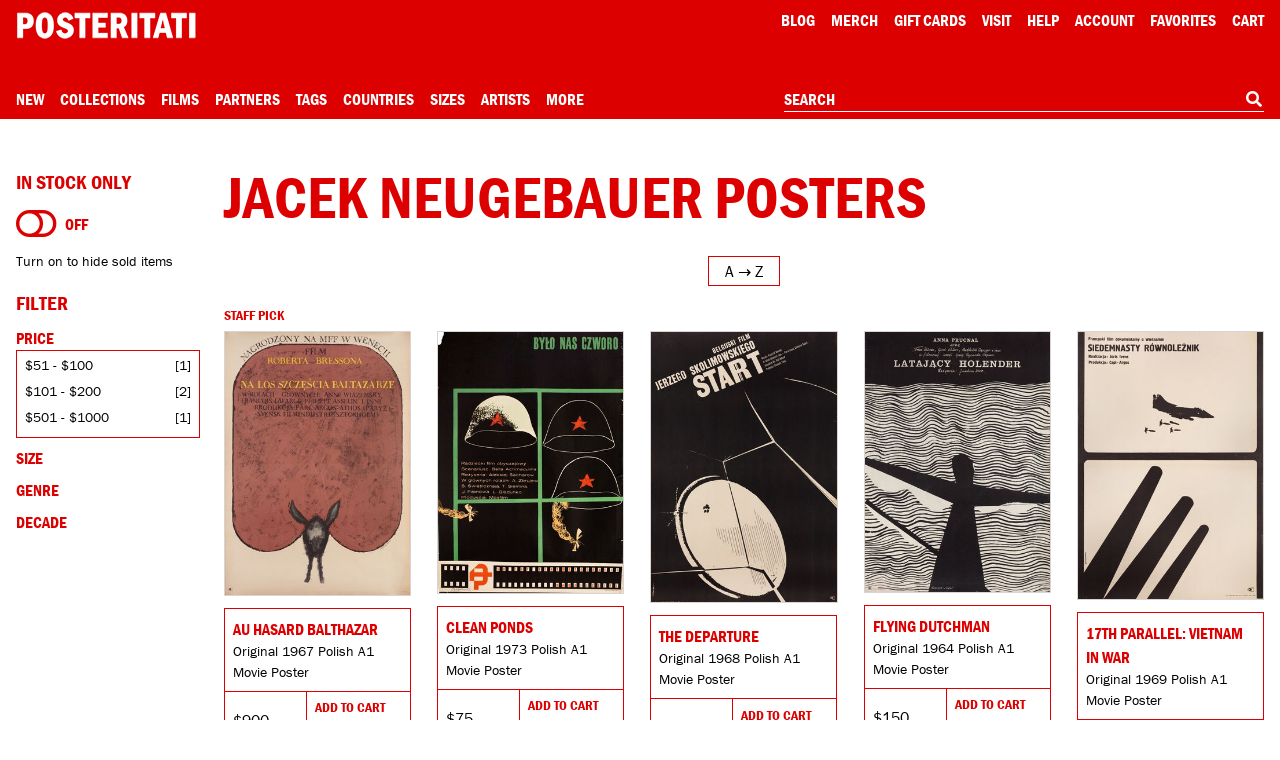

--- FILE ---
content_type: text/html; charset=UTF-8
request_url: https://posteritati.com/artist/123/jacek-neugebauer
body_size: 66368
content:
<!DOCTYPE html>
<html lang="en" style="height: -webkit-fill-available;">
    <head>
        <script>
            // Define dataLayer and the gtag function.
            window.dataLayer = window.dataLayer || [];
            function gtag(){dataLayer.push(arguments);}

            // Default ad_storage to 'denied'.
            gtag('consent', 'default', {
                'ad_storage': 'denied',
                'analytics_storage': 'denied'
            });
        </script>

                    <!-- Google Tag Manager -->
            <script>(function(w,d,s,l,i){w[l]=w[l]||[];w[l].push({'gtm.start':
            new Date().getTime(),event:'gtm.js'});var f=d.getElementsByTagName(s)[0],
            j=d.createElement(s),dl=l!='dataLayer'?'&l='+l:'';j.async=true;j.src=
            'https://www.googletagmanager.com/gtm.js?id='+i+dl;f.parentNode.insertBefore(j,f);
            })(window,document,'script','dataLayer','GTM-TTRZQS');</script>
            <!-- End Google Tag Manager -->

            <meta name="robots" content="all">
        
        
        <meta charset="utf-8">
        <meta http-equiv="Content-Language" content="en">
        <meta http-equiv="X-UA-Compatible" content="IE=edge">
        <meta name="google" content="notranslate">
        <meta name="viewport" content="width=device-width, initial-scale=1, viewport-fit=cover">
        <meta name="csrf-token" content="ACGKdP0zaEuQmKI36Grwg2csneA2XT2C2l9JxCvY">
        <title>Jacek Neugebauer Posters - Posteritati Movie Poster Gallery</title>

        <link rel="icon" type="image/png" sizes="32x32" href="/icons/favicon-32.png">
        <link rel="icon" type="image/png" sizes="16x16" href="/icons/favicon-16.png">
        <link rel="shortcut icon" href="/icons/favicon.ico">
        
        <link rel="apple-touch-icon" sizes="180x180" href="/icons/apple-touch-icon.png">
        
        <link rel="manifest" href="/site.webmanifest">
        
        
        
        

        <link rel="stylesheet" href="/css/cookieconsent.css?id=219e4c9c7ebaa386da79" media="print" onload="this.media='all'">
        <link rel="stylesheet" href="/css/app.css?id=4eeca703c274f33a67ae">

        <style type="text/css">
            #skip-link:focus {
                position: static !important;
                width: auto !important;
                height: auto !important;
            }
        </style>

        <meta name="description" content="Jacek Neugebauer Posters at Posteritati, New York. The most authoritative collection of original movie posters from classic Hollywood to contemporary art-house. Shop online or visit our New York gallery. Over 40,000 original movie poster images archived. Est. 1995">

        <meta property="og:url" content="https://posteritati.com/artist/123/jacek-neugebauer"/>
<meta property="og:title" content="Jacek Neugebauer Posters"/>
<meta property="og:image" content="https://cdn.posteritati.com/posters/000/000/074/388/au-hasard-balthazar-md-web.jpg"/>
<meta property="og:description" content="Jacek Neugebauer Posters at Posteritati, New York. The most authoritative collection of original movie posters from classic Hollywood to contemporary art-house. Shop online or visit our New York gallery. Over 40,000 original movie poster images archived. Est. 1995"/>
<meta property="og:type" content="website"/>
<meta property="og:site_name" content="Posteritati"/>

        <meta name="twitter:card"                               content="summary_large_image">
<meta name="twitter:url"                                content="https://posteritati.com/artist/123/jacek-neugebauer">
<meta name="twitter:title"                              content="Jacek Neugebauer Posters">
<meta name="twitter:description"                        content="Jacek Neugebauer Posters at Posteritati, New York. The most authoritative collection of original movie posters from classic Hollywood to contemporary art-house. Shop online or visit our New York gallery. Over 40,000 original movie poster images archived. Est. 1995">
<meta name="twitter:image"                              content="https://cdn.posteritati.com/posters/000/000/074/388/au-hasard-balthazar-md-web.jpg">
<meta name="twitter:site"                               content="@posteritati">
<meta name="twitter:creator"                            content="@posteritati">

        
        <script type="application/ld+json">
            {
                "@context": "http://schema.org",
                "@type": "BreadcrumbList",
                "itemListElement": [
                    {
                        "@type": "ListItem",
                        "position": 1,
                        "item": {
                            "@type": "WebSite",
                            "@id": "https://posteritati.com",
                            "name": "Home"
                        }
                    },
                    {
                        "@type": "ListItem",
                        "position": 2,
                        "item": {
                            "@type": "CollectionPage",
                            "@id":  "https://posteritati.com/artist/123/jacek-neugebauer",
                            "name": "Jacek Neugebauer Posters"
                        }
                    }
                ]
            }
        </script>

        <script type="application/ld+json">
            {
                "@context" : "http://schema.org",
                "@type": "CollectionPage",
                "name": "Jacek Neugebauer Posters - Posteritati Movie Poster Gallery",
                "url": "https://posteritati.com/artist/123/jacek-neugebauer",
                "description": "Jacek Neugebauer Posters at Posteritati, New York. The most authoritative collection of original movie posters from classic Hollywood to contemporary art-house. Shop online or visit our New York gallery. Over 40,000 original movie poster images archived. Est. 1995",
                "image": "https://cdn.posteritati.com/images/gallery/gallery-meta-tag.jpg",
                "mainEntity": {
                    "@type": "ItemList",
                    "numberOfItems": "40",
                    "itemListElement": [
                                                    {
                                "@type": "Product",
                                "position": 1,
                                "sku": "2059",
                                "image": "https://cdn.posteritati.com/posters/000/000/074/388/au-hasard-balthazar-md-web.jpg",
                                "url": "https://posteritati.com/poster/2059/au-hasard-balthazar-original-1967-polish-a1-movie-poster",
                                "name": "Au Hasard Balthazar Original 1967 Polish A1 Movie Poster",
                                "description": "Au Hasard Balthazar Original 1967 Polish A1 Movie Poster",
                                "brand": {
                                    "@type": "Brand",
                                    "name": "Posteritati"
                                },
                                "offers": {
                                    "@type": "Offer",
                                    "availability": "https://schema.org/InStock",
                                    "priceCurrency": "USD",
                                    "price": "900",
                                    "itemCondition": "http://schema.org/NewCondition",
                                    "url": "https://posteritati.com/poster/2059/au-hasard-balthazar-original-1967-polish-a1-movie-poster",
                                    "offeredBy": {
                                        "@type": "Store",
                                        "@id": "https://posteritati.com",
                                        "name": "Posteritati Movie Poster Gallery | New York",
                                        "image": "https://cdn.posteritati.com/posters/000/000/074/388/au-hasard-balthazar-md-web.jpg",
                                        "url": "https://posteritati.com",
                                        "address": {
                                            "@type": "PostalAddress",
                                            "streetAddress": "239 Centre Street FL 4",
                                            "addressLocality": "New York",
                                            "addressRegion": "NY",
                                            "postalCode": "10013",
                                            "addressCountry": "US"
                                        },
                                        "telephone": "(212) 226-2207"
                                    }
                                }
                            },
                                                    {
                                "@type": "Product",
                                "position": 2,
                                "sku": "45712",
                                "image": "https://cdn.posteritati.com/posters/000/000/054/794/clean-ponds-md-web.jpg",
                                "url": "https://posteritati.com/poster/45712/clean-ponds-original-1973-polish-a1-movie-poster",
                                "name": "Clean Ponds Original 1973 Polish A1 Movie Poster",
                                "description": "Clean Ponds Original 1973 Polish A1 Movie Poster",
                                "brand": {
                                    "@type": "Brand",
                                    "name": "Posteritati"
                                },
                                "offers": {
                                    "@type": "Offer",
                                    "availability": "https://schema.org/InStock",
                                    "priceCurrency": "USD",
                                    "price": "75",
                                    "itemCondition": "http://schema.org/NewCondition",
                                    "url": "https://posteritati.com/poster/45712/clean-ponds-original-1973-polish-a1-movie-poster",
                                    "offeredBy": {
                                        "@type": "Store",
                                        "@id": "https://posteritati.com",
                                        "name": "Posteritati Movie Poster Gallery | New York",
                                        "image": "https://cdn.posteritati.com/posters/000/000/054/794/clean-ponds-md-web.jpg",
                                        "url": "https://posteritati.com",
                                        "address": {
                                            "@type": "PostalAddress",
                                            "streetAddress": "239 Centre Street FL 4",
                                            "addressLocality": "New York",
                                            "addressRegion": "NY",
                                            "postalCode": "10013",
                                            "addressCountry": "US"
                                        },
                                        "telephone": "(212) 226-2207"
                                    }
                                }
                            },
                                                    {
                                "@type": "Product",
                                "position": 3,
                                "sku": "44966",
                                "image": "https://cdn.posteritati.com/posters/000/000/072/536/the-departure-md-web.jpg",
                                "url": "https://posteritati.com/poster/44966/the-departure-original-1968-polish-a1-movie-poster",
                                "name": "The Departure Original 1968 Polish A1 Movie Poster",
                                "description": "The Departure Original 1968 Polish A1 Movie Poster",
                                "brand": {
                                    "@type": "Brand",
                                    "name": "Posteritati"
                                },
                                "offers": {
                                    "@type": "Offer",
                                    "availability": "https://schema.org/InStock",
                                    "priceCurrency": "USD",
                                    "price": "150",
                                    "itemCondition": "http://schema.org/NewCondition",
                                    "url": "https://posteritati.com/poster/44966/the-departure-original-1968-polish-a1-movie-poster",
                                    "offeredBy": {
                                        "@type": "Store",
                                        "@id": "https://posteritati.com",
                                        "name": "Posteritati Movie Poster Gallery | New York",
                                        "image": "https://cdn.posteritati.com/posters/000/000/072/536/the-departure-md-web.jpg",
                                        "url": "https://posteritati.com",
                                        "address": {
                                            "@type": "PostalAddress",
                                            "streetAddress": "239 Centre Street FL 4",
                                            "addressLocality": "New York",
                                            "addressRegion": "NY",
                                            "postalCode": "10013",
                                            "addressCountry": "US"
                                        },
                                        "telephone": "(212) 226-2207"
                                    }
                                }
                            },
                                                    {
                                "@type": "Product",
                                "position": 4,
                                "sku": "59079",
                                "image": "https://cdn.posteritati.com/posters/000/000/072/333/flying-dutchman-md-web.jpg",
                                "url": "https://posteritati.com/poster/59079/flying-dutchman-original-1964-polish-a1-movie-poster",
                                "name": "Flying Dutchman Original 1964 Polish A1 Movie Poster",
                                "description": "Flying Dutchman Original 1964 Polish A1 Movie Poster",
                                "brand": {
                                    "@type": "Brand",
                                    "name": "Posteritati"
                                },
                                "offers": {
                                    "@type": "Offer",
                                    "availability": "https://schema.org/InStock",
                                    "priceCurrency": "USD",
                                    "price": "150",
                                    "itemCondition": "http://schema.org/NewCondition",
                                    "url": "https://posteritati.com/poster/59079/flying-dutchman-original-1964-polish-a1-movie-poster",
                                    "offeredBy": {
                                        "@type": "Store",
                                        "@id": "https://posteritati.com",
                                        "name": "Posteritati Movie Poster Gallery | New York",
                                        "image": "https://cdn.posteritati.com/posters/000/000/072/333/flying-dutchman-md-web.jpg",
                                        "url": "https://posteritati.com",
                                        "address": {
                                            "@type": "PostalAddress",
                                            "streetAddress": "239 Centre Street FL 4",
                                            "addressLocality": "New York",
                                            "addressRegion": "NY",
                                            "postalCode": "10013",
                                            "addressCountry": "US"
                                        },
                                        "telephone": "(212) 226-2207"
                                    }
                                }
                            },
                                                    {
                                "@type": "Product",
                                "position": 5,
                                "sku": "79",
                                "image": "https://cdn.posteritati.com/posters/000/000/066/265/17th-parallel-vietnam-in-war-md-web.jpg",
                                "url": "https://posteritati.com/poster/79/17th-parallel-vietnam-in-war-original-1969-polish-a1-movie-poster",
                                "name": "17th Parallel: Vietnam in War Original 1969 Polish A1 Movie Poster",
                                "description": "17th Parallel: Vietnam in War Original 1969 Polish A1 Movie Poster",
                                "brand": {
                                    "@type": "Brand",
                                    "name": "Posteritati"
                                },
                                "offers": {
                                    "@type": "Offer",
                                    "availability": "https://schema.org/OutOfStock",
                                    "priceCurrency": "USD",
                                    "price": "0",
                                    "itemCondition": "http://schema.org/NewCondition",
                                    "url": "https://posteritati.com/poster/79/17th-parallel-vietnam-in-war-original-1969-polish-a1-movie-poster",
                                    "offeredBy": {
                                        "@type": "Store",
                                        "@id": "https://posteritati.com",
                                        "name": "Posteritati Movie Poster Gallery | New York",
                                        "image": "https://cdn.posteritati.com/posters/000/000/066/265/17th-parallel-vietnam-in-war-md-web.jpg",
                                        "url": "https://posteritati.com",
                                        "address": {
                                            "@type": "PostalAddress",
                                            "streetAddress": "239 Centre Street FL 4",
                                            "addressLocality": "New York",
                                            "addressRegion": "NY",
                                            "postalCode": "10013",
                                            "addressCountry": "US"
                                        },
                                        "telephone": "(212) 226-2207"
                                    }
                                }
                            },
                                                    {
                                "@type": "Product",
                                "position": 6,
                                "sku": "44703",
                                "image": "",
                                "url": "https://posteritati.com/poster/44703/anatomy-of-a-marriage-my-days-with-francoise-original-1967-polish-a1-movie-poster",
                                "name": "Anatomy of a Marriage: My Days with Francoise Original 1967 Polish A1 Movie Poster",
                                "description": "Anatomy of a Marriage: My Days with Francoise Original 1967 Polish A1 Movie Poster",
                                "brand": {
                                    "@type": "Brand",
                                    "name": "Posteritati"
                                },
                                "offers": {
                                    "@type": "Offer",
                                    "availability": "https://schema.org/OutOfStock",
                                    "priceCurrency": "USD",
                                    "price": "0",
                                    "itemCondition": "http://schema.org/NewCondition",
                                    "url": "https://posteritati.com/poster/44703/anatomy-of-a-marriage-my-days-with-francoise-original-1967-polish-a1-movie-poster",
                                    "offeredBy": {
                                        "@type": "Store",
                                        "@id": "https://posteritati.com",
                                        "name": "Posteritati Movie Poster Gallery | New York",
                                        "image": "",
                                        "url": "https://posteritati.com",
                                        "address": {
                                            "@type": "PostalAddress",
                                            "streetAddress": "239 Centre Street FL 4",
                                            "addressLocality": "New York",
                                            "addressRegion": "NY",
                                            "postalCode": "10013",
                                            "addressCountry": "US"
                                        },
                                        "telephone": "(212) 226-2207"
                                    }
                                }
                            },
                                                    {
                                "@type": "Product",
                                "position": 7,
                                "sku": "43694",
                                "image": "",
                                "url": "https://posteritati.com/poster/43694/and-agnes-chose-to-die-original-1978-polish-a1-movie-poster",
                                "name": "And Agnes Chose to Die Original 1978 Polish A1 Movie Poster",
                                "description": "And Agnes Chose to Die Original 1978 Polish A1 Movie Poster",
                                "brand": {
                                    "@type": "Brand",
                                    "name": "Posteritati"
                                },
                                "offers": {
                                    "@type": "Offer",
                                    "availability": "https://schema.org/OutOfStock",
                                    "priceCurrency": "USD",
                                    "price": "0",
                                    "itemCondition": "http://schema.org/NewCondition",
                                    "url": "https://posteritati.com/poster/43694/and-agnes-chose-to-die-original-1978-polish-a1-movie-poster",
                                    "offeredBy": {
                                        "@type": "Store",
                                        "@id": "https://posteritati.com",
                                        "name": "Posteritati Movie Poster Gallery | New York",
                                        "image": "",
                                        "url": "https://posteritati.com",
                                        "address": {
                                            "@type": "PostalAddress",
                                            "streetAddress": "239 Centre Street FL 4",
                                            "addressLocality": "New York",
                                            "addressRegion": "NY",
                                            "postalCode": "10013",
                                            "addressCountry": "US"
                                        },
                                        "telephone": "(212) 226-2207"
                                    }
                                }
                            },
                                                    {
                                "@type": "Product",
                                "position": 8,
                                "sku": "43685",
                                "image": "",
                                "url": "https://posteritati.com/poster/43685/chance-meeting-original-1965-polish-a1-movie-poster",
                                "name": "Chance Meeting Original 1965 Polish A1 Movie Poster",
                                "description": "Chance Meeting Original 1965 Polish A1 Movie Poster",
                                "brand": {
                                    "@type": "Brand",
                                    "name": "Posteritati"
                                },
                                "offers": {
                                    "@type": "Offer",
                                    "availability": "https://schema.org/OutOfStock",
                                    "priceCurrency": "USD",
                                    "price": "0",
                                    "itemCondition": "http://schema.org/NewCondition",
                                    "url": "https://posteritati.com/poster/43685/chance-meeting-original-1965-polish-a1-movie-poster",
                                    "offeredBy": {
                                        "@type": "Store",
                                        "@id": "https://posteritati.com",
                                        "name": "Posteritati Movie Poster Gallery | New York",
                                        "image": "",
                                        "url": "https://posteritati.com",
                                        "address": {
                                            "@type": "PostalAddress",
                                            "streetAddress": "239 Centre Street FL 4",
                                            "addressLocality": "New York",
                                            "addressRegion": "NY",
                                            "postalCode": "10013",
                                            "addressCountry": "US"
                                        },
                                        "telephone": "(212) 226-2207"
                                    }
                                }
                            },
                                                    {
                                "@type": "Product",
                                "position": 9,
                                "sku": "43628",
                                "image": "",
                                "url": "https://posteritati.com/poster/43628/the-criminal-shall-not-escape-original-1965-polish-a1-movie-poster",
                                "name": "The Criminal Shall Not Escape Original 1965 Polish A1 Movie Poster",
                                "description": "The Criminal Shall Not Escape Original 1965 Polish A1 Movie Poster",
                                "brand": {
                                    "@type": "Brand",
                                    "name": "Posteritati"
                                },
                                "offers": {
                                    "@type": "Offer",
                                    "availability": "https://schema.org/OutOfStock",
                                    "priceCurrency": "USD",
                                    "price": "0",
                                    "itemCondition": "http://schema.org/NewCondition",
                                    "url": "https://posteritati.com/poster/43628/the-criminal-shall-not-escape-original-1965-polish-a1-movie-poster",
                                    "offeredBy": {
                                        "@type": "Store",
                                        "@id": "https://posteritati.com",
                                        "name": "Posteritati Movie Poster Gallery | New York",
                                        "image": "",
                                        "url": "https://posteritati.com",
                                        "address": {
                                            "@type": "PostalAddress",
                                            "streetAddress": "239 Centre Street FL 4",
                                            "addressLocality": "New York",
                                            "addressRegion": "NY",
                                            "postalCode": "10013",
                                            "addressCountry": "US"
                                        },
                                        "telephone": "(212) 226-2207"
                                    }
                                }
                            },
                                                    {
                                "@type": "Product",
                                "position": 10,
                                "sku": "44184",
                                "image": "",
                                "url": "https://posteritati.com/poster/44184/current-original-1965-polish-a1-movie-poster",
                                "name": "Current Original 1965 Polish A1 Movie Poster",
                                "description": "Current Original 1965 Polish A1 Movie Poster",
                                "brand": {
                                    "@type": "Brand",
                                    "name": "Posteritati"
                                },
                                "offers": {
                                    "@type": "Offer",
                                    "availability": "https://schema.org/OutOfStock",
                                    "priceCurrency": "USD",
                                    "price": "0",
                                    "itemCondition": "http://schema.org/NewCondition",
                                    "url": "https://posteritati.com/poster/44184/current-original-1965-polish-a1-movie-poster",
                                    "offeredBy": {
                                        "@type": "Store",
                                        "@id": "https://posteritati.com",
                                        "name": "Posteritati Movie Poster Gallery | New York",
                                        "image": "",
                                        "url": "https://posteritati.com",
                                        "address": {
                                            "@type": "PostalAddress",
                                            "streetAddress": "239 Centre Street FL 4",
                                            "addressLocality": "New York",
                                            "addressRegion": "NY",
                                            "postalCode": "10013",
                                            "addressCountry": "US"
                                        },
                                        "telephone": "(212) 226-2207"
                                    }
                                }
                            },
                                                    {
                                "@type": "Product",
                                "position": 11,
                                "sku": "45750",
                                "image": "",
                                "url": "https://posteritati.com/poster/45750/doktor-mladen-original-1975-polish-a1-movie-poster",
                                "name": "Doktor Mladen Original 1975 Polish A1 Movie Poster",
                                "description": "Doktor Mladen Original 1975 Polish A1 Movie Poster",
                                "brand": {
                                    "@type": "Brand",
                                    "name": "Posteritati"
                                },
                                "offers": {
                                    "@type": "Offer",
                                    "availability": "https://schema.org/OutOfStock",
                                    "priceCurrency": "USD",
                                    "price": "0",
                                    "itemCondition": "http://schema.org/NewCondition",
                                    "url": "https://posteritati.com/poster/45750/doktor-mladen-original-1975-polish-a1-movie-poster",
                                    "offeredBy": {
                                        "@type": "Store",
                                        "@id": "https://posteritati.com",
                                        "name": "Posteritati Movie Poster Gallery | New York",
                                        "image": "",
                                        "url": "https://posteritati.com",
                                        "address": {
                                            "@type": "PostalAddress",
                                            "streetAddress": "239 Centre Street FL 4",
                                            "addressLocality": "New York",
                                            "addressRegion": "NY",
                                            "postalCode": "10013",
                                            "addressCountry": "US"
                                        },
                                        "telephone": "(212) 226-2207"
                                    }
                                }
                            },
                                                    {
                                "@type": "Product",
                                "position": 12,
                                "sku": "11840",
                                "image": "https://cdn.posteritati.com/posters/000/000/075/046/the-golden-voyage-of-sinbad-md-web.jpg",
                                "url": "https://posteritati.com/poster/11840/the-golden-voyage-of-sinbad-original-1976-polish-a1-movie-poster",
                                "name": "The Golden Voyage of Sinbad Original 1976 Polish A1 Movie Poster",
                                "description": "The Golden Voyage of Sinbad Original 1976 Polish A1 Movie Poster",
                                "brand": {
                                    "@type": "Brand",
                                    "name": "Posteritati"
                                },
                                "offers": {
                                    "@type": "Offer",
                                    "availability": "https://schema.org/OutOfStock",
                                    "priceCurrency": "USD",
                                    "price": "0",
                                    "itemCondition": "http://schema.org/NewCondition",
                                    "url": "https://posteritati.com/poster/11840/the-golden-voyage-of-sinbad-original-1976-polish-a1-movie-poster",
                                    "offeredBy": {
                                        "@type": "Store",
                                        "@id": "https://posteritati.com",
                                        "name": "Posteritati Movie Poster Gallery | New York",
                                        "image": "https://cdn.posteritati.com/posters/000/000/075/046/the-golden-voyage-of-sinbad-md-web.jpg",
                                        "url": "https://posteritati.com",
                                        "address": {
                                            "@type": "PostalAddress",
                                            "streetAddress": "239 Centre Street FL 4",
                                            "addressLocality": "New York",
                                            "addressRegion": "NY",
                                            "postalCode": "10013",
                                            "addressCountry": "US"
                                        },
                                        "telephone": "(212) 226-2207"
                                    }
                                }
                            },
                                                    {
                                "@type": "Product",
                                "position": 13,
                                "sku": "43445",
                                "image": "https://cdn.posteritati.com/posters/000/000/054/711/good-luck-charlie-md-web.jpg",
                                "url": "https://posteritati.com/poster/43445/good-luck-charlie-original-1966-polish-a1-movie-poster",
                                "name": "Good Luck, Charlie Original 1966 Polish A1 Movie Poster",
                                "description": "Good Luck, Charlie Original 1966 Polish A1 Movie Poster",
                                "brand": {
                                    "@type": "Brand",
                                    "name": "Posteritati"
                                },
                                "offers": {
                                    "@type": "Offer",
                                    "availability": "https://schema.org/OutOfStock",
                                    "priceCurrency": "USD",
                                    "price": "0",
                                    "itemCondition": "http://schema.org/NewCondition",
                                    "url": "https://posteritati.com/poster/43445/good-luck-charlie-original-1966-polish-a1-movie-poster",
                                    "offeredBy": {
                                        "@type": "Store",
                                        "@id": "https://posteritati.com",
                                        "name": "Posteritati Movie Poster Gallery | New York",
                                        "image": "https://cdn.posteritati.com/posters/000/000/054/711/good-luck-charlie-md-web.jpg",
                                        "url": "https://posteritati.com",
                                        "address": {
                                            "@type": "PostalAddress",
                                            "streetAddress": "239 Centre Street FL 4",
                                            "addressLocality": "New York",
                                            "addressRegion": "NY",
                                            "postalCode": "10013",
                                            "addressCountry": "US"
                                        },
                                        "telephone": "(212) 226-2207"
                                    }
                                }
                            },
                                                    {
                                "@type": "Product",
                                "position": 14,
                                "sku": "12916",
                                "image": "https://cdn.posteritati.com/posters/000/000/052/385/harper-md-web.jpg",
                                "url": "https://posteritati.com/poster/12916/harper-original-1970-polish-a1-movie-poster",
                                "name": "Harper Original 1970 Polish A1 Movie Poster",
                                "description": "Harper Original 1970 Polish A1 Movie Poster",
                                "brand": {
                                    "@type": "Brand",
                                    "name": "Posteritati"
                                },
                                "offers": {
                                    "@type": "Offer",
                                    "availability": "https://schema.org/OutOfStock",
                                    "priceCurrency": "USD",
                                    "price": "0",
                                    "itemCondition": "http://schema.org/NewCondition",
                                    "url": "https://posteritati.com/poster/12916/harper-original-1970-polish-a1-movie-poster",
                                    "offeredBy": {
                                        "@type": "Store",
                                        "@id": "https://posteritati.com",
                                        "name": "Posteritati Movie Poster Gallery | New York",
                                        "image": "https://cdn.posteritati.com/posters/000/000/052/385/harper-md-web.jpg",
                                        "url": "https://posteritati.com",
                                        "address": {
                                            "@type": "PostalAddress",
                                            "streetAddress": "239 Centre Street FL 4",
                                            "addressLocality": "New York",
                                            "addressRegion": "NY",
                                            "postalCode": "10013",
                                            "addressCountry": "US"
                                        },
                                        "telephone": "(212) 226-2207"
                                    }
                                }
                            },
                                                    {
                                "@type": "Product",
                                "position": 15,
                                "sku": "13992",
                                "image": "https://cdn.posteritati.com/posters/000/000/005/821/i-could-go-on-singing-md-web.jpg",
                                "url": "https://posteritati.com/poster/13992/i-could-go-on-singing-original-1963-polish-a1-movie-poster",
                                "name": "I Could Go on Singing Original 1963 Polish A1 Movie Poster",
                                "description": "I Could Go on Singing Original 1963 Polish A1 Movie Poster",
                                "brand": {
                                    "@type": "Brand",
                                    "name": "Posteritati"
                                },
                                "offers": {
                                    "@type": "Offer",
                                    "availability": "https://schema.org/OutOfStock",
                                    "priceCurrency": "USD",
                                    "price": "0",
                                    "itemCondition": "http://schema.org/NewCondition",
                                    "url": "https://posteritati.com/poster/13992/i-could-go-on-singing-original-1963-polish-a1-movie-poster",
                                    "offeredBy": {
                                        "@type": "Store",
                                        "@id": "https://posteritati.com",
                                        "name": "Posteritati Movie Poster Gallery | New York",
                                        "image": "https://cdn.posteritati.com/posters/000/000/005/821/i-could-go-on-singing-md-web.jpg",
                                        "url": "https://posteritati.com",
                                        "address": {
                                            "@type": "PostalAddress",
                                            "streetAddress": "239 Centre Street FL 4",
                                            "addressLocality": "New York",
                                            "addressRegion": "NY",
                                            "postalCode": "10013",
                                            "addressCountry": "US"
                                        },
                                        "telephone": "(212) 226-2207"
                                    }
                                }
                            },
                                                    {
                                "@type": "Product",
                                "position": 16,
                                "sku": "14977",
                                "image": "https://cdn.posteritati.com/posters/000/000/067/770/jeremiah-johnson-md-web.jpg",
                                "url": "https://posteritati.com/poster/14977/jeremiah-johnson-original-1972-polish-a1-movie-poster",
                                "name": "Jeremiah Johnson Original 1972 Polish A1 Movie Poster",
                                "description": "Jeremiah Johnson Original 1972 Polish A1 Movie Poster",
                                "brand": {
                                    "@type": "Brand",
                                    "name": "Posteritati"
                                },
                                "offers": {
                                    "@type": "Offer",
                                    "availability": "https://schema.org/OutOfStock",
                                    "priceCurrency": "USD",
                                    "price": "0",
                                    "itemCondition": "http://schema.org/NewCondition",
                                    "url": "https://posteritati.com/poster/14977/jeremiah-johnson-original-1972-polish-a1-movie-poster",
                                    "offeredBy": {
                                        "@type": "Store",
                                        "@id": "https://posteritati.com",
                                        "name": "Posteritati Movie Poster Gallery | New York",
                                        "image": "https://cdn.posteritati.com/posters/000/000/067/770/jeremiah-johnson-md-web.jpg",
                                        "url": "https://posteritati.com",
                                        "address": {
                                            "@type": "PostalAddress",
                                            "streetAddress": "239 Centre Street FL 4",
                                            "addressLocality": "New York",
                                            "addressRegion": "NY",
                                            "postalCode": "10013",
                                            "addressCountry": "US"
                                        },
                                        "telephone": "(212) 226-2207"
                                    }
                                }
                            },
                                                    {
                                "@type": "Product",
                                "position": 17,
                                "sku": "45475",
                                "image": "https://cdn.posteritati.com/posters/000/000/052/956/khronika-pikiruyushchego-bombardirovshchika-md-web.jpg",
                                "url": "https://posteritati.com/poster/45475/khronika-pikiruyushchego-bombardirovshchika-original-1968-polish-a1-movie-poster",
                                "name": "Khronika pikiruyushchego bombardirovshchika Original 1968 Polish A1 Movie Poster",
                                "description": "Khronika pikiruyushchego bombardirovshchika Original 1968 Polish A1 Movie Poster",
                                "brand": {
                                    "@type": "Brand",
                                    "name": "Posteritati"
                                },
                                "offers": {
                                    "@type": "Offer",
                                    "availability": "https://schema.org/OutOfStock",
                                    "priceCurrency": "USD",
                                    "price": "0",
                                    "itemCondition": "http://schema.org/NewCondition",
                                    "url": "https://posteritati.com/poster/45475/khronika-pikiruyushchego-bombardirovshchika-original-1968-polish-a1-movie-poster",
                                    "offeredBy": {
                                        "@type": "Store",
                                        "@id": "https://posteritati.com",
                                        "name": "Posteritati Movie Poster Gallery | New York",
                                        "image": "https://cdn.posteritati.com/posters/000/000/052/956/khronika-pikiruyushchego-bombardirovshchika-md-web.jpg",
                                        "url": "https://posteritati.com",
                                        "address": {
                                            "@type": "PostalAddress",
                                            "streetAddress": "239 Centre Street FL 4",
                                            "addressLocality": "New York",
                                            "addressRegion": "NY",
                                            "postalCode": "10013",
                                            "addressCountry": "US"
                                        },
                                        "telephone": "(212) 226-2207"
                                    }
                                }
                            },
                                                    {
                                "@type": "Product",
                                "position": 18,
                                "sku": "46737",
                                "image": "",
                                "url": "https://posteritati.com/poster/46737/konjuh-planinom-original-1967-polish-a1-movie-poster",
                                "name": "Konjuh planinom Original 1967 Polish A1 Movie Poster",
                                "description": "Konjuh planinom Original 1967 Polish A1 Movie Poster",
                                "brand": {
                                    "@type": "Brand",
                                    "name": "Posteritati"
                                },
                                "offers": {
                                    "@type": "Offer",
                                    "availability": "https://schema.org/OutOfStock",
                                    "priceCurrency": "USD",
                                    "price": "0",
                                    "itemCondition": "http://schema.org/NewCondition",
                                    "url": "https://posteritati.com/poster/46737/konjuh-planinom-original-1967-polish-a1-movie-poster",
                                    "offeredBy": {
                                        "@type": "Store",
                                        "@id": "https://posteritati.com",
                                        "name": "Posteritati Movie Poster Gallery | New York",
                                        "image": "",
                                        "url": "https://posteritati.com",
                                        "address": {
                                            "@type": "PostalAddress",
                                            "streetAddress": "239 Centre Street FL 4",
                                            "addressLocality": "New York",
                                            "addressRegion": "NY",
                                            "postalCode": "10013",
                                            "addressCountry": "US"
                                        },
                                        "telephone": "(212) 226-2207"
                                    }
                                }
                            },
                                                    {
                                "@type": "Product",
                                "position": 19,
                                "sku": "44979",
                                "image": "",
                                "url": "https://posteritati.com/poster/44979/legacy-of-the-incas-original-1967-polish-a1-movie-poster",
                                "name": "Legacy of the Incas Original 1967 Polish A1 Movie Poster",
                                "description": "Legacy of the Incas Original 1967 Polish A1 Movie Poster",
                                "brand": {
                                    "@type": "Brand",
                                    "name": "Posteritati"
                                },
                                "offers": {
                                    "@type": "Offer",
                                    "availability": "https://schema.org/OutOfStock",
                                    "priceCurrency": "USD",
                                    "price": "0",
                                    "itemCondition": "http://schema.org/NewCondition",
                                    "url": "https://posteritati.com/poster/44979/legacy-of-the-incas-original-1967-polish-a1-movie-poster",
                                    "offeredBy": {
                                        "@type": "Store",
                                        "@id": "https://posteritati.com",
                                        "name": "Posteritati Movie Poster Gallery | New York",
                                        "image": "",
                                        "url": "https://posteritati.com",
                                        "address": {
                                            "@type": "PostalAddress",
                                            "streetAddress": "239 Centre Street FL 4",
                                            "addressLocality": "New York",
                                            "addressRegion": "NY",
                                            "postalCode": "10013",
                                            "addressCountry": "US"
                                        },
                                        "telephone": "(212) 226-2207"
                                    }
                                }
                            },
                                                    {
                                "@type": "Product",
                                "position": 20,
                                "sku": "17495",
                                "image": "https://cdn.posteritati.com/posters/000/000/010/414/mackennas-gold-md-web.jpg",
                                "url": "https://posteritati.com/poster/17495/mackennas-gold-original-1969-polish-a1-movie-poster",
                                "name": "Mackenna&#039;s Gold Original 1969 Polish A1 Movie Poster",
                                "description": "Mackenna&#039;s Gold Original 1969 Polish A1 Movie Poster",
                                "brand": {
                                    "@type": "Brand",
                                    "name": "Posteritati"
                                },
                                "offers": {
                                    "@type": "Offer",
                                    "availability": "https://schema.org/OutOfStock",
                                    "priceCurrency": "USD",
                                    "price": "0",
                                    "itemCondition": "http://schema.org/NewCondition",
                                    "url": "https://posteritati.com/poster/17495/mackennas-gold-original-1969-polish-a1-movie-poster",
                                    "offeredBy": {
                                        "@type": "Store",
                                        "@id": "https://posteritati.com",
                                        "name": "Posteritati Movie Poster Gallery | New York",
                                        "image": "https://cdn.posteritati.com/posters/000/000/010/414/mackennas-gold-md-web.jpg",
                                        "url": "https://posteritati.com",
                                        "address": {
                                            "@type": "PostalAddress",
                                            "streetAddress": "239 Centre Street FL 4",
                                            "addressLocality": "New York",
                                            "addressRegion": "NY",
                                            "postalCode": "10013",
                                            "addressCountry": "US"
                                        },
                                        "telephone": "(212) 226-2207"
                                    }
                                }
                            },
                                                    {
                                "@type": "Product",
                                "position": 21,
                                "sku": "17747",
                                "image": "https://cdn.posteritati.com/posters/000/000/010/755/major-dundee-md-web.jpg",
                                "url": "https://posteritati.com/poster/17747/major-dundee-original-1971-polish-a1-movie-poster",
                                "name": "Major Dundee Original 1971 Polish A1 Movie Poster",
                                "description": "Major Dundee Original 1971 Polish A1 Movie Poster",
                                "brand": {
                                    "@type": "Brand",
                                    "name": "Posteritati"
                                },
                                "offers": {
                                    "@type": "Offer",
                                    "availability": "https://schema.org/OutOfStock",
                                    "priceCurrency": "USD",
                                    "price": "0",
                                    "itemCondition": "http://schema.org/NewCondition",
                                    "url": "https://posteritati.com/poster/17747/major-dundee-original-1971-polish-a1-movie-poster",
                                    "offeredBy": {
                                        "@type": "Store",
                                        "@id": "https://posteritati.com",
                                        "name": "Posteritati Movie Poster Gallery | New York",
                                        "image": "https://cdn.posteritati.com/posters/000/000/010/755/major-dundee-md-web.jpg",
                                        "url": "https://posteritati.com",
                                        "address": {
                                            "@type": "PostalAddress",
                                            "streetAddress": "239 Centre Street FL 4",
                                            "addressLocality": "New York",
                                            "addressRegion": "NY",
                                            "postalCode": "10013",
                                            "addressCountry": "US"
                                        },
                                        "telephone": "(212) 226-2207"
                                    }
                                }
                            },
                                                    {
                                "@type": "Product",
                                "position": 22,
                                "sku": "18400",
                                "image": "https://cdn.posteritati.com/posters/000/000/011/611/masquerade-md-web.jpg",
                                "url": "https://posteritati.com/poster/18400/masquerade-original-1965-polish-a1-movie-poster",
                                "name": "Masquerade Original 1965 Polish A1 Movie Poster",
                                "description": "Masquerade Original 1965 Polish A1 Movie Poster",
                                "brand": {
                                    "@type": "Brand",
                                    "name": "Posteritati"
                                },
                                "offers": {
                                    "@type": "Offer",
                                    "availability": "https://schema.org/OutOfStock",
                                    "priceCurrency": "USD",
                                    "price": "0",
                                    "itemCondition": "http://schema.org/NewCondition",
                                    "url": "https://posteritati.com/poster/18400/masquerade-original-1965-polish-a1-movie-poster",
                                    "offeredBy": {
                                        "@type": "Store",
                                        "@id": "https://posteritati.com",
                                        "name": "Posteritati Movie Poster Gallery | New York",
                                        "image": "https://cdn.posteritati.com/posters/000/000/011/611/masquerade-md-web.jpg",
                                        "url": "https://posteritati.com",
                                        "address": {
                                            "@type": "PostalAddress",
                                            "streetAddress": "239 Centre Street FL 4",
                                            "addressLocality": "New York",
                                            "addressRegion": "NY",
                                            "postalCode": "10013",
                                            "addressCountry": "US"
                                        },
                                        "telephone": "(212) 226-2207"
                                    }
                                }
                            },
                                                    {
                                "@type": "Product",
                                "position": 23,
                                "sku": "19734",
                                "image": "https://cdn.posteritati.com/posters/000/000/013/356/my-geisha-md-web.jpg",
                                "url": "https://posteritati.com/poster/19734/my-geisha-original-1965-polish-a1-movie-poster",
                                "name": "My Geisha Original 1965 Polish A1 Movie Poster",
                                "description": "My Geisha Original 1965 Polish A1 Movie Poster",
                                "brand": {
                                    "@type": "Brand",
                                    "name": "Posteritati"
                                },
                                "offers": {
                                    "@type": "Offer",
                                    "availability": "https://schema.org/OutOfStock",
                                    "priceCurrency": "USD",
                                    "price": "0",
                                    "itemCondition": "http://schema.org/NewCondition",
                                    "url": "https://posteritati.com/poster/19734/my-geisha-original-1965-polish-a1-movie-poster",
                                    "offeredBy": {
                                        "@type": "Store",
                                        "@id": "https://posteritati.com",
                                        "name": "Posteritati Movie Poster Gallery | New York",
                                        "image": "https://cdn.posteritati.com/posters/000/000/013/356/my-geisha-md-web.jpg",
                                        "url": "https://posteritati.com",
                                        "address": {
                                            "@type": "PostalAddress",
                                            "streetAddress": "239 Centre Street FL 4",
                                            "addressLocality": "New York",
                                            "addressRegion": "NY",
                                            "postalCode": "10013",
                                            "addressCountry": "US"
                                        },
                                        "telephone": "(212) 226-2207"
                                    }
                                }
                            },
                                                    {
                                "@type": "Product",
                                "position": 24,
                                "sku": "43651",
                                "image": "",
                                "url": "https://posteritati.com/poster/43651/on-thin-ice-original-1967-polish-a1-movie-poster",
                                "name": "On Thin Ice Original 1967 Polish A1 Movie Poster",
                                "description": "On Thin Ice Original 1967 Polish A1 Movie Poster",
                                "brand": {
                                    "@type": "Brand",
                                    "name": "Posteritati"
                                },
                                "offers": {
                                    "@type": "Offer",
                                    "availability": "https://schema.org/OutOfStock",
                                    "priceCurrency": "USD",
                                    "price": "0",
                                    "itemCondition": "http://schema.org/NewCondition",
                                    "url": "https://posteritati.com/poster/43651/on-thin-ice-original-1967-polish-a1-movie-poster",
                                    "offeredBy": {
                                        "@type": "Store",
                                        "@id": "https://posteritati.com",
                                        "name": "Posteritati Movie Poster Gallery | New York",
                                        "image": "",
                                        "url": "https://posteritati.com",
                                        "address": {
                                            "@type": "PostalAddress",
                                            "streetAddress": "239 Centre Street FL 4",
                                            "addressLocality": "New York",
                                            "addressRegion": "NY",
                                            "postalCode": "10013",
                                            "addressCountry": "US"
                                        },
                                        "telephone": "(212) 226-2207"
                                    }
                                }
                            },
                                                    {
                                "@type": "Product",
                                "position": 25,
                                "sku": "35526",
                                "image": "https://cdn.posteritati.com/posters/000/000/033/485/on-zizkas-battle-wagon-md-web.jpg",
                                "url": "https://posteritati.com/poster/35526/on-zizkas-battle-wagon-original-1968-polish-a1-movie-poster",
                                "name": "ON ZIZKA&#039;S BATTLE WAGON Original 1968 Polish A1 Movie Poster",
                                "description": "ON ZIZKA&#039;S BATTLE WAGON Original 1968 Polish A1 Movie Poster",
                                "brand": {
                                    "@type": "Brand",
                                    "name": "Posteritati"
                                },
                                "offers": {
                                    "@type": "Offer",
                                    "availability": "https://schema.org/OutOfStock",
                                    "priceCurrency": "USD",
                                    "price": "0",
                                    "itemCondition": "http://schema.org/NewCondition",
                                    "url": "https://posteritati.com/poster/35526/on-zizkas-battle-wagon-original-1968-polish-a1-movie-poster",
                                    "offeredBy": {
                                        "@type": "Store",
                                        "@id": "https://posteritati.com",
                                        "name": "Posteritati Movie Poster Gallery | New York",
                                        "image": "https://cdn.posteritati.com/posters/000/000/033/485/on-zizkas-battle-wagon-md-web.jpg",
                                        "url": "https://posteritati.com",
                                        "address": {
                                            "@type": "PostalAddress",
                                            "streetAddress": "239 Centre Street FL 4",
                                            "addressLocality": "New York",
                                            "addressRegion": "NY",
                                            "postalCode": "10013",
                                            "addressCountry": "US"
                                        },
                                        "telephone": "(212) 226-2207"
                                    }
                                }
                            },
                                                    {
                                "@type": "Product",
                                "position": 26,
                                "sku": "45668",
                                "image": "",
                                "url": "https://posteritati.com/poster/45668/pintea-original-1977-polish-a1-movie-poster",
                                "name": "Pintea Original 1977 Polish A1 Movie Poster",
                                "description": "Pintea Original 1977 Polish A1 Movie Poster",
                                "brand": {
                                    "@type": "Brand",
                                    "name": "Posteritati"
                                },
                                "offers": {
                                    "@type": "Offer",
                                    "availability": "https://schema.org/OutOfStock",
                                    "priceCurrency": "USD",
                                    "price": "0",
                                    "itemCondition": "http://schema.org/NewCondition",
                                    "url": "https://posteritati.com/poster/45668/pintea-original-1977-polish-a1-movie-poster",
                                    "offeredBy": {
                                        "@type": "Store",
                                        "@id": "https://posteritati.com",
                                        "name": "Posteritati Movie Poster Gallery | New York",
                                        "image": "",
                                        "url": "https://posteritati.com",
                                        "address": {
                                            "@type": "PostalAddress",
                                            "streetAddress": "239 Centre Street FL 4",
                                            "addressLocality": "New York",
                                            "addressRegion": "NY",
                                            "postalCode": "10013",
                                            "addressCountry": "US"
                                        },
                                        "telephone": "(212) 226-2207"
                                    }
                                }
                            },
                                                    {
                                "@type": "Product",
                                "position": 27,
                                "sku": "23943",
                                "image": "https://cdn.posteritati.com/posters/000/000/018/934/rio-conchos-md-web.jpg",
                                "url": "https://posteritati.com/poster/23943/rio-conchos-original-1966-polish-a1-movie-poster",
                                "name": "Rio Conchos Original 1966 Polish A1 Movie Poster",
                                "description": "Rio Conchos Original 1966 Polish A1 Movie Poster",
                                "brand": {
                                    "@type": "Brand",
                                    "name": "Posteritati"
                                },
                                "offers": {
                                    "@type": "Offer",
                                    "availability": "https://schema.org/OutOfStock",
                                    "priceCurrency": "USD",
                                    "price": "0",
                                    "itemCondition": "http://schema.org/NewCondition",
                                    "url": "https://posteritati.com/poster/23943/rio-conchos-original-1966-polish-a1-movie-poster",
                                    "offeredBy": {
                                        "@type": "Store",
                                        "@id": "https://posteritati.com",
                                        "name": "Posteritati Movie Poster Gallery | New York",
                                        "image": "https://cdn.posteritati.com/posters/000/000/018/934/rio-conchos-md-web.jpg",
                                        "url": "https://posteritati.com",
                                        "address": {
                                            "@type": "PostalAddress",
                                            "streetAddress": "239 Centre Street FL 4",
                                            "addressLocality": "New York",
                                            "addressRegion": "NY",
                                            "postalCode": "10013",
                                            "addressCountry": "US"
                                        },
                                        "telephone": "(212) 226-2207"
                                    }
                                }
                            },
                                                    {
                                "@type": "Product",
                                "position": 28,
                                "sku": "61499",
                                "image": "https://cdn.posteritati.com/posters/000/000/075/583/rodeo-md-web.jpg",
                                "url": "https://posteritati.com/poster/61499/rodeo-original-1973-polish-a1-movie-poster",
                                "name": "Rodeo Original 1973 Polish A1 Movie Poster",
                                "description": "Rodeo Original 1973 Polish A1 Movie Poster",
                                "brand": {
                                    "@type": "Brand",
                                    "name": "Posteritati"
                                },
                                "offers": {
                                    "@type": "Offer",
                                    "availability": "https://schema.org/OutOfStock",
                                    "priceCurrency": "USD",
                                    "price": "0",
                                    "itemCondition": "http://schema.org/NewCondition",
                                    "url": "https://posteritati.com/poster/61499/rodeo-original-1973-polish-a1-movie-poster",
                                    "offeredBy": {
                                        "@type": "Store",
                                        "@id": "https://posteritati.com",
                                        "name": "Posteritati Movie Poster Gallery | New York",
                                        "image": "https://cdn.posteritati.com/posters/000/000/075/583/rodeo-md-web.jpg",
                                        "url": "https://posteritati.com",
                                        "address": {
                                            "@type": "PostalAddress",
                                            "streetAddress": "239 Centre Street FL 4",
                                            "addressLocality": "New York",
                                            "addressRegion": "NY",
                                            "postalCode": "10013",
                                            "addressCountry": "US"
                                        },
                                        "telephone": "(212) 226-2207"
                                    }
                                }
                            },
                                                    {
                                "@type": "Product",
                                "position": 29,
                                "sku": "24635",
                                "image": "https://cdn.posteritati.com/posters/000/000/019/839/safari-5000-md-web.jpg",
                                "url": "https://posteritati.com/poster/24635/safari-5000-original-1969-polish-a1-movie-poster",
                                "name": "Safari 5000 Original 1969 Polish A1 Movie Poster",
                                "description": "Safari 5000 Original 1969 Polish A1 Movie Poster",
                                "brand": {
                                    "@type": "Brand",
                                    "name": "Posteritati"
                                },
                                "offers": {
                                    "@type": "Offer",
                                    "availability": "https://schema.org/OutOfStock",
                                    "priceCurrency": "USD",
                                    "price": "0",
                                    "itemCondition": "http://schema.org/NewCondition",
                                    "url": "https://posteritati.com/poster/24635/safari-5000-original-1969-polish-a1-movie-poster",
                                    "offeredBy": {
                                        "@type": "Store",
                                        "@id": "https://posteritati.com",
                                        "name": "Posteritati Movie Poster Gallery | New York",
                                        "image": "https://cdn.posteritati.com/posters/000/000/019/839/safari-5000-md-web.jpg",
                                        "url": "https://posteritati.com",
                                        "address": {
                                            "@type": "PostalAddress",
                                            "streetAddress": "239 Centre Street FL 4",
                                            "addressLocality": "New York",
                                            "addressRegion": "NY",
                                            "postalCode": "10013",
                                            "addressCountry": "US"
                                        },
                                        "telephone": "(212) 226-2207"
                                    }
                                }
                            },
                                                    {
                                "@type": "Product",
                                "position": 30,
                                "sku": "36136",
                                "image": "https://cdn.posteritati.com/posters/000/000/034/195/the-scarlet-camelia-md-web.jpg",
                                "url": "https://posteritati.com/poster/36136/the-scarlet-camellia-original-1964-polish-a1-movie-poster",
                                "name": "The Scarlet Camellia Original 1964 Polish A1 Movie Poster",
                                "description": "The Scarlet Camellia Original 1964 Polish A1 Movie Poster",
                                "brand": {
                                    "@type": "Brand",
                                    "name": "Posteritati"
                                },
                                "offers": {
                                    "@type": "Offer",
                                    "availability": "https://schema.org/OutOfStock",
                                    "priceCurrency": "USD",
                                    "price": "0",
                                    "itemCondition": "http://schema.org/NewCondition",
                                    "url": "https://posteritati.com/poster/36136/the-scarlet-camellia-original-1964-polish-a1-movie-poster",
                                    "offeredBy": {
                                        "@type": "Store",
                                        "@id": "https://posteritati.com",
                                        "name": "Posteritati Movie Poster Gallery | New York",
                                        "image": "https://cdn.posteritati.com/posters/000/000/034/195/the-scarlet-camelia-md-web.jpg",
                                        "url": "https://posteritati.com",
                                        "address": {
                                            "@type": "PostalAddress",
                                            "streetAddress": "239 Centre Street FL 4",
                                            "addressLocality": "New York",
                                            "addressRegion": "NY",
                                            "postalCode": "10013",
                                            "addressCountry": "US"
                                        },
                                        "telephone": "(212) 226-2207"
                                    }
                                }
                            },
                                                    {
                                "@type": "Product",
                                "position": 31,
                                "sku": "44094",
                                "image": "",
                                "url": "https://posteritati.com/poster/44094/shadow-of-a-flying-bird-original-1978-polish-a2-movie-poster",
                                "name": "Shadow of a Flying Bird Original 1978 Polish A2 Movie Poster",
                                "description": "Shadow of a Flying Bird Original 1978 Polish A2 Movie Poster",
                                "brand": {
                                    "@type": "Brand",
                                    "name": "Posteritati"
                                },
                                "offers": {
                                    "@type": "Offer",
                                    "availability": "https://schema.org/OutOfStock",
                                    "priceCurrency": "USD",
                                    "price": "0",
                                    "itemCondition": "http://schema.org/NewCondition",
                                    "url": "https://posteritati.com/poster/44094/shadow-of-a-flying-bird-original-1978-polish-a2-movie-poster",
                                    "offeredBy": {
                                        "@type": "Store",
                                        "@id": "https://posteritati.com",
                                        "name": "Posteritati Movie Poster Gallery | New York",
                                        "image": "",
                                        "url": "https://posteritati.com",
                                        "address": {
                                            "@type": "PostalAddress",
                                            "streetAddress": "239 Centre Street FL 4",
                                            "addressLocality": "New York",
                                            "addressRegion": "NY",
                                            "postalCode": "10013",
                                            "addressCountry": "US"
                                        },
                                        "telephone": "(212) 226-2207"
                                    }
                                }
                            },
                                                    {
                                "@type": "Product",
                                "position": 32,
                                "sku": "43701",
                                "image": "https://cdn.posteritati.com/posters/000/000/053/324/take-her-shes-mine-md-web.jpg",
                                "url": "https://posteritati.com/poster/43701/take-her-shes-mine-original-1967-polish-a1-movie-poster",
                                "name": "Take Her, She&#039;s Mine Original 1967 Polish A1 Movie Poster",
                                "description": "Take Her, She&#039;s Mine Original 1967 Polish A1 Movie Poster",
                                "brand": {
                                    "@type": "Brand",
                                    "name": "Posteritati"
                                },
                                "offers": {
                                    "@type": "Offer",
                                    "availability": "https://schema.org/OutOfStock",
                                    "priceCurrency": "USD",
                                    "price": "0",
                                    "itemCondition": "http://schema.org/NewCondition",
                                    "url": "https://posteritati.com/poster/43701/take-her-shes-mine-original-1967-polish-a1-movie-poster",
                                    "offeredBy": {
                                        "@type": "Store",
                                        "@id": "https://posteritati.com",
                                        "name": "Posteritati Movie Poster Gallery | New York",
                                        "image": "https://cdn.posteritati.com/posters/000/000/053/324/take-her-shes-mine-md-web.jpg",
                                        "url": "https://posteritati.com",
                                        "address": {
                                            "@type": "PostalAddress",
                                            "streetAddress": "239 Centre Street FL 4",
                                            "addressLocality": "New York",
                                            "addressRegion": "NY",
                                            "postalCode": "10013",
                                            "addressCountry": "US"
                                        },
                                        "telephone": "(212) 226-2207"
                                    }
                                }
                            },
                                                    {
                                "@type": "Product",
                                "position": 33,
                                "sku": "43627",
                                "image": "",
                                "url": "https://posteritati.com/poster/43627/a-tale-of-lost-times-original-1964-polish-a1-movie-poster",
                                "name": "A Tale of Lost Times Original 1964 Polish A1 Movie Poster",
                                "description": "A Tale of Lost Times Original 1964 Polish A1 Movie Poster",
                                "brand": {
                                    "@type": "Brand",
                                    "name": "Posteritati"
                                },
                                "offers": {
                                    "@type": "Offer",
                                    "availability": "https://schema.org/OutOfStock",
                                    "priceCurrency": "USD",
                                    "price": "0",
                                    "itemCondition": "http://schema.org/NewCondition",
                                    "url": "https://posteritati.com/poster/43627/a-tale-of-lost-times-original-1964-polish-a1-movie-poster",
                                    "offeredBy": {
                                        "@type": "Store",
                                        "@id": "https://posteritati.com",
                                        "name": "Posteritati Movie Poster Gallery | New York",
                                        "image": "",
                                        "url": "https://posteritati.com",
                                        "address": {
                                            "@type": "PostalAddress",
                                            "streetAddress": "239 Centre Street FL 4",
                                            "addressLocality": "New York",
                                            "addressRegion": "NY",
                                            "postalCode": "10013",
                                            "addressCountry": "US"
                                        },
                                        "telephone": "(212) 226-2207"
                                    }
                                }
                            },
                                                    {
                                "@type": "Product",
                                "position": 34,
                                "sku": "44953",
                                "image": "",
                                "url": "https://posteritati.com/poster/44953/teshcha-original-1975-polish-a1-movie-poster",
                                "name": "Teshcha Original 1975 Polish A1 Movie Poster",
                                "description": "Teshcha Original 1975 Polish A1 Movie Poster",
                                "brand": {
                                    "@type": "Brand",
                                    "name": "Posteritati"
                                },
                                "offers": {
                                    "@type": "Offer",
                                    "availability": "https://schema.org/OutOfStock",
                                    "priceCurrency": "USD",
                                    "price": "0",
                                    "itemCondition": "http://schema.org/NewCondition",
                                    "url": "https://posteritati.com/poster/44953/teshcha-original-1975-polish-a1-movie-poster",
                                    "offeredBy": {
                                        "@type": "Store",
                                        "@id": "https://posteritati.com",
                                        "name": "Posteritati Movie Poster Gallery | New York",
                                        "image": "",
                                        "url": "https://posteritati.com",
                                        "address": {
                                            "@type": "PostalAddress",
                                            "streetAddress": "239 Centre Street FL 4",
                                            "addressLocality": "New York",
                                            "addressRegion": "NY",
                                            "postalCode": "10013",
                                            "addressCountry": "US"
                                        },
                                        "telephone": "(212) 226-2207"
                                    }
                                }
                            },
                                                    {
                                "@type": "Product",
                                "position": 35,
                                "sku": "46750",
                                "image": "",
                                "url": "https://posteritati.com/poster/46750/three-wishes-original-1964-polish-a1-movie-poster",
                                "name": "Three Wishes Original 1964 Polish A1 Movie Poster",
                                "description": "Three Wishes Original 1964 Polish A1 Movie Poster",
                                "brand": {
                                    "@type": "Brand",
                                    "name": "Posteritati"
                                },
                                "offers": {
                                    "@type": "Offer",
                                    "availability": "https://schema.org/OutOfStock",
                                    "priceCurrency": "USD",
                                    "price": "0",
                                    "itemCondition": "http://schema.org/NewCondition",
                                    "url": "https://posteritati.com/poster/46750/three-wishes-original-1964-polish-a1-movie-poster",
                                    "offeredBy": {
                                        "@type": "Store",
                                        "@id": "https://posteritati.com",
                                        "name": "Posteritati Movie Poster Gallery | New York",
                                        "image": "",
                                        "url": "https://posteritati.com",
                                        "address": {
                                            "@type": "PostalAddress",
                                            "streetAddress": "239 Centre Street FL 4",
                                            "addressLocality": "New York",
                                            "addressRegion": "NY",
                                            "postalCode": "10013",
                                            "addressCountry": "US"
                                        },
                                        "telephone": "(212) 226-2207"
                                    }
                                }
                            },
                                                    {
                                "@type": "Product",
                                "position": 36,
                                "sku": "45024",
                                "image": "",
                                "url": "https://posteritati.com/poster/45024/thundering-mountains-original-1964-polish-a1-movie-poster",
                                "name": "Thundering Mountains Original 1964 Polish A1 Movie Poster",
                                "description": "Thundering Mountains Original 1964 Polish A1 Movie Poster",
                                "brand": {
                                    "@type": "Brand",
                                    "name": "Posteritati"
                                },
                                "offers": {
                                    "@type": "Offer",
                                    "availability": "https://schema.org/OutOfStock",
                                    "priceCurrency": "USD",
                                    "price": "0",
                                    "itemCondition": "http://schema.org/NewCondition",
                                    "url": "https://posteritati.com/poster/45024/thundering-mountains-original-1964-polish-a1-movie-poster",
                                    "offeredBy": {
                                        "@type": "Store",
                                        "@id": "https://posteritati.com",
                                        "name": "Posteritati Movie Poster Gallery | New York",
                                        "image": "",
                                        "url": "https://posteritati.com",
                                        "address": {
                                            "@type": "PostalAddress",
                                            "streetAddress": "239 Centre Street FL 4",
                                            "addressLocality": "New York",
                                            "addressRegion": "NY",
                                            "postalCode": "10013",
                                            "addressCountry": "US"
                                        },
                                        "telephone": "(212) 226-2207"
                                    }
                                }
                            },
                                                    {
                                "@type": "Product",
                                "position": 37,
                                "sku": "45701",
                                "image": "",
                                "url": "https://posteritati.com/poster/45701/tovarishch-general-original-1974-polish-a1-movie-poster",
                                "name": "Tovarishch general Original 1974 Polish A1 Movie Poster",
                                "description": "Tovarishch general Original 1974 Polish A1 Movie Poster",
                                "brand": {
                                    "@type": "Brand",
                                    "name": "Posteritati"
                                },
                                "offers": {
                                    "@type": "Offer",
                                    "availability": "https://schema.org/OutOfStock",
                                    "priceCurrency": "USD",
                                    "price": "0",
                                    "itemCondition": "http://schema.org/NewCondition",
                                    "url": "https://posteritati.com/poster/45701/tovarishch-general-original-1974-polish-a1-movie-poster",
                                    "offeredBy": {
                                        "@type": "Store",
                                        "@id": "https://posteritati.com",
                                        "name": "Posteritati Movie Poster Gallery | New York",
                                        "image": "",
                                        "url": "https://posteritati.com",
                                        "address": {
                                            "@type": "PostalAddress",
                                            "streetAddress": "239 Centre Street FL 4",
                                            "addressLocality": "New York",
                                            "addressRegion": "NY",
                                            "postalCode": "10013",
                                            "addressCountry": "US"
                                        },
                                        "telephone": "(212) 226-2207"
                                    }
                                }
                            },
                                                    {
                                "@type": "Product",
                                "position": 38,
                                "sku": "45457",
                                "image": "",
                                "url": "https://posteritati.com/poster/45457/up-to-his-ears-original-1969-polish-a1-movie-poster",
                                "name": "Up to His Ears Original 1969 Polish A1 Movie Poster",
                                "description": "Up to His Ears Original 1969 Polish A1 Movie Poster",
                                "brand": {
                                    "@type": "Brand",
                                    "name": "Posteritati"
                                },
                                "offers": {
                                    "@type": "Offer",
                                    "availability": "https://schema.org/OutOfStock",
                                    "priceCurrency": "USD",
                                    "price": "0",
                                    "itemCondition": "http://schema.org/NewCondition",
                                    "url": "https://posteritati.com/poster/45457/up-to-his-ears-original-1969-polish-a1-movie-poster",
                                    "offeredBy": {
                                        "@type": "Store",
                                        "@id": "https://posteritati.com",
                                        "name": "Posteritati Movie Poster Gallery | New York",
                                        "image": "",
                                        "url": "https://posteritati.com",
                                        "address": {
                                            "@type": "PostalAddress",
                                            "streetAddress": "239 Centre Street FL 4",
                                            "addressLocality": "New York",
                                            "addressRegion": "NY",
                                            "postalCode": "10013",
                                            "addressCountry": "US"
                                        },
                                        "telephone": "(212) 226-2207"
                                    }
                                }
                            },
                                                    {
                                "@type": "Product",
                                "position": 39,
                                "sku": "37228",
                                "image": "https://cdn.posteritati.com/posters/000/000/035/458/why-md-web.jpg",
                                "url": "https://posteritati.com/poster/37228/why-original-1971-polish-a1-movie-poster",
                                "name": "Why Original 1971 Polish A1 Movie Poster",
                                "description": "Why Original 1971 Polish A1 Movie Poster",
                                "brand": {
                                    "@type": "Brand",
                                    "name": "Posteritati"
                                },
                                "offers": {
                                    "@type": "Offer",
                                    "availability": "https://schema.org/OutOfStock",
                                    "priceCurrency": "USD",
                                    "price": "0",
                                    "itemCondition": "http://schema.org/NewCondition",
                                    "url": "https://posteritati.com/poster/37228/why-original-1971-polish-a1-movie-poster",
                                    "offeredBy": {
                                        "@type": "Store",
                                        "@id": "https://posteritati.com",
                                        "name": "Posteritati Movie Poster Gallery | New York",
                                        "image": "https://cdn.posteritati.com/posters/000/000/035/458/why-md-web.jpg",
                                        "url": "https://posteritati.com",
                                        "address": {
                                            "@type": "PostalAddress",
                                            "streetAddress": "239 Centre Street FL 4",
                                            "addressLocality": "New York",
                                            "addressRegion": "NY",
                                            "postalCode": "10013",
                                            "addressCountry": "US"
                                        },
                                        "telephone": "(212) 226-2207"
                                    }
                                }
                            },
                                                    {
                                "@type": "Product",
                                "position": 40,
                                "sku": "31226",
                                "image": "https://cdn.posteritati.com/posters/000/000/028/399/the-widow-couderc-md-web.jpg",
                                "url": "https://posteritati.com/poster/31226/the-widow-couderc-original-1971-polish-a1-movie-poster",
                                "name": "The Widow Couderc Original 1971 Polish A1 Movie Poster",
                                "description": "The Widow Couderc Original 1971 Polish A1 Movie Poster",
                                "brand": {
                                    "@type": "Brand",
                                    "name": "Posteritati"
                                },
                                "offers": {
                                    "@type": "Offer",
                                    "availability": "https://schema.org/OutOfStock",
                                    "priceCurrency": "USD",
                                    "price": "0",
                                    "itemCondition": "http://schema.org/NewCondition",
                                    "url": "https://posteritati.com/poster/31226/the-widow-couderc-original-1971-polish-a1-movie-poster",
                                    "offeredBy": {
                                        "@type": "Store",
                                        "@id": "https://posteritati.com",
                                        "name": "Posteritati Movie Poster Gallery | New York",
                                        "image": "https://cdn.posteritati.com/posters/000/000/028/399/the-widow-couderc-md-web.jpg",
                                        "url": "https://posteritati.com",
                                        "address": {
                                            "@type": "PostalAddress",
                                            "streetAddress": "239 Centre Street FL 4",
                                            "addressLocality": "New York",
                                            "addressRegion": "NY",
                                            "postalCode": "10013",
                                            "addressCountry": "US"
                                        },
                                        "telephone": "(212) 226-2207"
                                    }
                                }
                            }
                                            ]
                }
            }
        </script>

        <script>window['PHP'] = window['PHP'] || {};window['PHP']['posters'] = [{"id":2059,"is_in_stock":true,"is_new":false,"slug":"au-hasard-balthazar-original-1967-polish-a1-movie-poster","sku":191944,"qty":1,"name":"Au Hasard Balthazar Original 1967 Polish A1 Movie Poster","film_title":"Au Hasard Balthazar","film_title_alpha":"Au Hasard Balthazar","img":"000\/000\/074\/388\/au-hasard-balthazar","img_alt":null,"date_string":"1967","country_id":68,"country_name":"Poland","size_id":9,"size_name":"A1 (23x33)","condition":"Very Good-Fine (Folded)","price":900,"is_price_drop":null,"is_staff_pick":true,"is_country_of_origin":false,"is_excluded_from_promos":null,"is_exclusive":null,"img_width":5514,"img_height":7819,"img_aspect_ratio":1.418,"date":null,"subtitle":"Original 1967 Polish A1 Movie Poster","thumbnail":"https:\/\/cdn.posteritati.com\/posters\/000\/000\/074\/388\/au-hasard-balthazar-sm-web.jpg","image":"https:\/\/cdn.posteritati.com\/posters\/000\/000\/074\/388\/au-hasard-balthazar-md-web.jpg","popularity":0,"url":"\/poster\/2059\/au-hasard-balthazar-original-1967-polish-a1-movie-poster","partner":null,"promo_codes":[]},{"id":45712,"is_in_stock":true,"is_new":false,"slug":"clean-ponds-original-1973-polish-a1-movie-poster","sku":137764,"qty":1,"name":"Clean Ponds Original 1973 Polish A1 Movie Poster","film_title":"Clean Ponds","film_title_alpha":"Clean Ponds","img":"000\/000\/054\/794\/clean-ponds","img_alt":null,"date_string":"1973","country_id":68,"country_name":"Poland","size_id":9,"size_name":"A1 (23x33)","condition":"Good-Very Good (Rolled with snipe at the bottom)","price":75,"is_price_drop":null,"is_staff_pick":false,"is_country_of_origin":false,"is_excluded_from_promos":null,"is_exclusive":null,"img_width":2689,"img_height":3792,"img_aspect_ratio":1.4102000000000001,"date":null,"subtitle":"Original 1973 Polish A1 Movie Poster","thumbnail":"https:\/\/cdn.posteritati.com\/posters\/000\/000\/054\/794\/clean-ponds-sm-web.jpg","image":"https:\/\/cdn.posteritati.com\/posters\/000\/000\/054\/794\/clean-ponds-md-web.jpg","popularity":0,"url":"\/poster\/45712\/clean-ponds-original-1973-polish-a1-movie-poster","partner":null,"promo_codes":[]},{"id":44966,"is_in_stock":true,"is_new":false,"slug":"the-departure-original-1968-polish-a1-movie-poster","sku":175270,"qty":1,"name":"The Departure Original 1968 Polish A1 Movie Poster","film_title":"The Departure","film_title_alpha":"Departure","img":"000\/000\/072\/536\/the-departure","img_alt":null,"date_string":"1968","country_id":68,"country_name":"Poland","size_id":9,"size_name":"A1 (23x33)","condition":"Very Good-Fine (Rolled)","price":150,"is_price_drop":null,"is_staff_pick":false,"is_country_of_origin":false,"is_excluded_from_promos":null,"is_exclusive":null,"img_width":5169,"img_height":7536,"img_aspect_ratio":1.4579,"date":null,"subtitle":"Original 1968 Polish A1 Movie Poster","thumbnail":"https:\/\/cdn.posteritati.com\/posters\/000\/000\/072\/536\/the-departure-sm-web.jpg","image":"https:\/\/cdn.posteritati.com\/posters\/000\/000\/072\/536\/the-departure-md-web.jpg","popularity":0,"url":"\/poster\/44966\/the-departure-original-1968-polish-a1-movie-poster","partner":null,"promo_codes":[]},{"id":59079,"is_in_stock":true,"is_new":false,"slug":"flying-dutchman-original-1964-polish-a1-movie-poster","sku":179137,"qty":1,"name":"Flying Dutchman Original 1964 Polish A1 Movie Poster","film_title":"Flying Dutchman","film_title_alpha":"Flying Dutchman","img":"000\/000\/072\/333\/flying-dutchman","img_alt":null,"date_string":"1964","country_id":68,"country_name":"Poland","size_id":9,"size_name":"A1 (23x33)","condition":"Very Good-Fine (Rolled)","price":150,"is_price_drop":null,"is_staff_pick":false,"is_country_of_origin":false,"is_excluded_from_promos":null,"is_exclusive":null,"img_width":5484,"img_height":7696,"img_aspect_ratio":1.4034,"date":null,"subtitle":"Original 1964 Polish A1 Movie Poster","thumbnail":"https:\/\/cdn.posteritati.com\/posters\/000\/000\/072\/333\/flying-dutchman-sm-web.jpg","image":"https:\/\/cdn.posteritati.com\/posters\/000\/000\/072\/333\/flying-dutchman-md-web.jpg","popularity":0,"url":"\/poster\/59079\/flying-dutchman-original-1964-polish-a1-movie-poster","partner":null,"promo_codes":[]},{"id":79,"is_in_stock":false,"is_new":null,"slug":"17th-parallel-vietnam-in-war-original-1969-polish-a1-movie-poster","sku":null,"qty":0,"name":"17th Parallel: Vietnam in War Original 1969 Polish A1 Movie Poster","film_title":"17th Parallel: Vietnam in War","film_title_alpha":"17th Parallel: Vietnam in War","img":"000\/000\/066\/265\/17th-parallel-vietnam-in-war","img_alt":null,"date_string":"1969","country_id":68,"country_name":"Poland","size_id":9,"size_name":"A1 (23x33)","condition":null,"price":null,"is_price_drop":null,"is_staff_pick":false,"is_country_of_origin":false,"is_excluded_from_promos":null,"is_exclusive":null,"img_width":5566,"img_height":8014,"img_aspect_ratio":1.4398,"date":null,"subtitle":"Original 1969 Polish A1 Movie Poster","thumbnail":"https:\/\/cdn.posteritati.com\/posters\/000\/000\/066\/265\/17th-parallel-vietnam-in-war-sm-web.jpg","image":"https:\/\/cdn.posteritati.com\/posters\/000\/000\/066\/265\/17th-parallel-vietnam-in-war-md-web.jpg","popularity":0,"url":"\/poster\/79\/17th-parallel-vietnam-in-war-original-1969-polish-a1-movie-poster","partner":null,"promo_codes":[]},{"id":44703,"is_in_stock":false,"is_new":null,"slug":"anatomy-of-a-marriage-my-days-with-francoise-original-1967-polish-a1-movie-poster","sku":null,"qty":0,"name":"Anatomy of a Marriage: My Days with Francoise Original 1967 Polish A1 Movie Poster","film_title":"Anatomy of a Marriage: My Days with Francoise","film_title_alpha":"Anatomy of a Marriage: My Days with Francoise","img":null,"img_alt":null,"date_string":"1967","country_id":68,"country_name":"Poland","size_id":9,"size_name":"A1 (23x33)","condition":null,"price":null,"is_price_drop":null,"is_staff_pick":false,"is_country_of_origin":false,"is_excluded_from_promos":null,"is_exclusive":null,"img_width":null,"img_height":null,"img_aspect_ratio":null,"date":null,"subtitle":"Original 1967 Polish A1 Movie Poster","thumbnail":null,"image":null,"popularity":0,"url":"\/poster\/44703\/anatomy-of-a-marriage-my-days-with-francoise-original-1967-polish-a1-movie-poster","partner":null,"promo_codes":[]},{"id":43694,"is_in_stock":false,"is_new":null,"slug":"and-agnes-chose-to-die-original-1978-polish-a1-movie-poster","sku":null,"qty":0,"name":"And Agnes Chose to Die Original 1978 Polish A1 Movie Poster","film_title":"And Agnes Chose to Die","film_title_alpha":"And Agnes Chose to Die","img":null,"img_alt":null,"date_string":"1978","country_id":68,"country_name":"Poland","size_id":9,"size_name":"A1 (23x33)","condition":null,"price":null,"is_price_drop":null,"is_staff_pick":false,"is_country_of_origin":false,"is_excluded_from_promos":null,"is_exclusive":null,"img_width":null,"img_height":null,"img_aspect_ratio":null,"date":null,"subtitle":"Original 1978 Polish A1 Movie Poster","thumbnail":null,"image":null,"popularity":0,"url":"\/poster\/43694\/and-agnes-chose-to-die-original-1978-polish-a1-movie-poster","partner":null,"promo_codes":[]},{"id":43685,"is_in_stock":false,"is_new":null,"slug":"chance-meeting-original-1965-polish-a1-movie-poster","sku":null,"qty":0,"name":"Chance Meeting Original 1965 Polish A1 Movie Poster","film_title":"Chance Meeting","film_title_alpha":"Chance Meeting","img":null,"img_alt":null,"date_string":"1965","country_id":68,"country_name":"Poland","size_id":9,"size_name":"A1 (23x33)","condition":null,"price":null,"is_price_drop":null,"is_staff_pick":false,"is_country_of_origin":false,"is_excluded_from_promos":null,"is_exclusive":null,"img_width":null,"img_height":null,"img_aspect_ratio":null,"date":null,"subtitle":"Original 1965 Polish A1 Movie Poster","thumbnail":null,"image":null,"popularity":0,"url":"\/poster\/43685\/chance-meeting-original-1965-polish-a1-movie-poster","partner":null,"promo_codes":[]},{"id":43628,"is_in_stock":false,"is_new":null,"slug":"the-criminal-shall-not-escape-original-1965-polish-a1-movie-poster","sku":null,"qty":0,"name":"The Criminal Shall Not Escape Original 1965 Polish A1 Movie Poster","film_title":"The Criminal Shall Not Escape","film_title_alpha":"Criminal Shall Not Escape","img":null,"img_alt":null,"date_string":"1965","country_id":68,"country_name":"Poland","size_id":9,"size_name":"A1 (23x33)","condition":null,"price":null,"is_price_drop":null,"is_staff_pick":false,"is_country_of_origin":false,"is_excluded_from_promos":null,"is_exclusive":null,"img_width":null,"img_height":null,"img_aspect_ratio":null,"date":null,"subtitle":"Original 1965 Polish A1 Movie Poster","thumbnail":null,"image":null,"popularity":0,"url":"\/poster\/43628\/the-criminal-shall-not-escape-original-1965-polish-a1-movie-poster","partner":null,"promo_codes":[]},{"id":44184,"is_in_stock":false,"is_new":null,"slug":"current-original-1965-polish-a1-movie-poster","sku":null,"qty":0,"name":"Current Original 1965 Polish A1 Movie Poster","film_title":"Current","film_title_alpha":"Current","img":null,"img_alt":null,"date_string":"1965","country_id":68,"country_name":"Poland","size_id":9,"size_name":"A1 (23x33)","condition":null,"price":null,"is_price_drop":null,"is_staff_pick":false,"is_country_of_origin":false,"is_excluded_from_promos":null,"is_exclusive":null,"img_width":null,"img_height":null,"img_aspect_ratio":null,"date":null,"subtitle":"Original 1965 Polish A1 Movie Poster","thumbnail":null,"image":null,"popularity":0,"url":"\/poster\/44184\/current-original-1965-polish-a1-movie-poster","partner":null,"promo_codes":[]},{"id":45750,"is_in_stock":false,"is_new":null,"slug":"doktor-mladen-original-1975-polish-a1-movie-poster","sku":null,"qty":0,"name":"Doktor Mladen Original 1975 Polish A1 Movie Poster","film_title":"Doktor Mladen","film_title_alpha":"Doktor Mladen","img":null,"img_alt":null,"date_string":"1975","country_id":68,"country_name":"Poland","size_id":9,"size_name":"A1 (23x33)","condition":null,"price":null,"is_price_drop":null,"is_staff_pick":false,"is_country_of_origin":false,"is_excluded_from_promos":null,"is_exclusive":null,"img_width":null,"img_height":null,"img_aspect_ratio":null,"date":null,"subtitle":"Original 1975 Polish A1 Movie Poster","thumbnail":null,"image":null,"popularity":0,"url":"\/poster\/45750\/doktor-mladen-original-1975-polish-a1-movie-poster","partner":null,"promo_codes":[]},{"id":11840,"is_in_stock":false,"is_new":null,"slug":"the-golden-voyage-of-sinbad-original-1976-polish-a1-movie-poster","sku":null,"qty":0,"name":"The Golden Voyage of Sinbad Original 1976 Polish A1 Movie Poster","film_title":"The Golden Voyage of Sinbad","film_title_alpha":"Golden Voyage of Sinbad","img":"000\/000\/075\/046\/the-golden-voyage-of-sinbad","img_alt":null,"date_string":"1976","country_id":68,"country_name":"Poland","size_id":9,"size_name":"A1 (23x33)","condition":null,"price":null,"is_price_drop":null,"is_staff_pick":true,"is_country_of_origin":false,"is_excluded_from_promos":null,"is_exclusive":null,"img_width":5236,"img_height":7305,"img_aspect_ratio":1.3951,"date":null,"subtitle":"Original 1976 Polish A1 Movie Poster","thumbnail":"https:\/\/cdn.posteritati.com\/posters\/000\/000\/075\/046\/the-golden-voyage-of-sinbad-sm-web.jpg","image":"https:\/\/cdn.posteritati.com\/posters\/000\/000\/075\/046\/the-golden-voyage-of-sinbad-md-web.jpg","popularity":0,"url":"\/poster\/11840\/the-golden-voyage-of-sinbad-original-1976-polish-a1-movie-poster","partner":null,"promo_codes":[]},{"id":43445,"is_in_stock":false,"is_new":null,"slug":"good-luck-charlie-original-1966-polish-a1-movie-poster","sku":null,"qty":0,"name":"Good Luck, Charlie Original 1966 Polish A1 Movie Poster","film_title":"Good Luck, Charlie","film_title_alpha":"Good Luck, Charlie","img":"000\/000\/054\/711\/good-luck-charlie","img_alt":null,"date_string":"1966","country_id":68,"country_name":"Poland","size_id":9,"size_name":"A1 (23x33)","condition":null,"price":null,"is_price_drop":null,"is_staff_pick":false,"is_country_of_origin":false,"is_excluded_from_promos":null,"is_exclusive":null,"img_width":2624,"img_height":3780,"img_aspect_ratio":1.4405000000000001,"date":null,"subtitle":"Original 1966 Polish A1 Movie Poster","thumbnail":"https:\/\/cdn.posteritati.com\/posters\/000\/000\/054\/711\/good-luck-charlie-sm-web.jpg","image":"https:\/\/cdn.posteritati.com\/posters\/000\/000\/054\/711\/good-luck-charlie-md-web.jpg","popularity":0,"url":"\/poster\/43445\/good-luck-charlie-original-1966-polish-a1-movie-poster","partner":null,"promo_codes":[]},{"id":12916,"is_in_stock":false,"is_new":null,"slug":"harper-original-1970-polish-a1-movie-poster","sku":null,"qty":0,"name":"Harper Original 1970 Polish A1 Movie Poster","film_title":"Harper","film_title_alpha":"Harper","img":"000\/000\/052\/385\/harper","img_alt":null,"date_string":"1970","country_id":68,"country_name":"Poland","size_id":9,"size_name":"A1 (23x33)","condition":null,"price":null,"is_price_drop":null,"is_staff_pick":false,"is_country_of_origin":false,"is_excluded_from_promos":null,"is_exclusive":null,"img_width":2625,"img_height":3758,"img_aspect_ratio":1.4316,"date":null,"subtitle":"Original 1970 Polish A1 Movie Poster","thumbnail":"https:\/\/cdn.posteritati.com\/posters\/000\/000\/052\/385\/harper-sm-web.jpg","image":"https:\/\/cdn.posteritati.com\/posters\/000\/000\/052\/385\/harper-md-web.jpg","popularity":0,"url":"\/poster\/12916\/harper-original-1970-polish-a1-movie-poster","partner":null,"promo_codes":[]},{"id":13992,"is_in_stock":false,"is_new":null,"slug":"i-could-go-on-singing-original-1963-polish-a1-movie-poster","sku":null,"qty":0,"name":"I Could Go on Singing Original 1963 Polish A1 Movie Poster","film_title":"I Could Go on Singing","film_title_alpha":"I Could Go on Singing","img":"000\/000\/005\/821\/i-could-go-on-singing","img_alt":null,"date_string":"1963","country_id":68,"country_name":"Poland","size_id":9,"size_name":"A1 (23x33)","condition":null,"price":null,"is_price_drop":null,"is_staff_pick":false,"is_country_of_origin":false,"is_excluded_from_promos":null,"is_exclusive":null,"img_width":480,"img_height":692,"img_aspect_ratio":1.4417,"date":null,"subtitle":"Original 1963 Polish A1 Movie Poster","thumbnail":"https:\/\/cdn.posteritati.com\/posters\/000\/000\/005\/821\/i-could-go-on-singing-sm-web.jpg","image":"https:\/\/cdn.posteritati.com\/posters\/000\/000\/005\/821\/i-could-go-on-singing-md-web.jpg","popularity":0,"url":"\/poster\/13992\/i-could-go-on-singing-original-1963-polish-a1-movie-poster","partner":null,"promo_codes":[]},{"id":14977,"is_in_stock":false,"is_new":null,"slug":"jeremiah-johnson-original-1972-polish-a1-movie-poster","sku":null,"qty":0,"name":"Jeremiah Johnson Original 1972 Polish A1 Movie Poster","film_title":"Jeremiah Johnson","film_title_alpha":"Jeremiah Johnson","img":"000\/000\/067\/770\/jeremiah-johnson","img_alt":null,"date_string":"1972","country_id":68,"country_name":"Poland","size_id":9,"size_name":"A1 (23x33)","condition":null,"price":null,"is_price_drop":null,"is_staff_pick":false,"is_country_of_origin":false,"is_excluded_from_promos":null,"is_exclusive":null,"img_width":4579,"img_height":6473,"img_aspect_ratio":1.4136,"date":null,"subtitle":"Original 1972 Polish A1 Movie Poster","thumbnail":"https:\/\/cdn.posteritati.com\/posters\/000\/000\/067\/770\/jeremiah-johnson-sm-web.jpg","image":"https:\/\/cdn.posteritati.com\/posters\/000\/000\/067\/770\/jeremiah-johnson-md-web.jpg","popularity":0,"url":"\/poster\/14977\/jeremiah-johnson-original-1972-polish-a1-movie-poster","partner":null,"promo_codes":[]},{"id":45475,"is_in_stock":false,"is_new":null,"slug":"khronika-pikiruyushchego-bombardirovshchika-original-1968-polish-a1-movie-poster","sku":null,"qty":0,"name":"Khronika pikiruyushchego bombardirovshchika Original 1968 Polish A1 Movie Poster","film_title":"Khronika pikiruyushchego bombardirovshchika","film_title_alpha":"Khronika pikiruyushchego bombardirovshchika","img":"000\/000\/052\/956\/khronika-pikiruyushchego-bombardirovshchika","img_alt":null,"date_string":"1968","country_id":68,"country_name":"Poland","size_id":9,"size_name":"A1 (23x33)","condition":null,"price":null,"is_price_drop":null,"is_staff_pick":false,"is_country_of_origin":false,"is_excluded_from_promos":null,"is_exclusive":null,"img_width":2600,"img_height":3708,"img_aspect_ratio":1.4262000000000001,"date":null,"subtitle":"Original 1968 Polish A1 Movie Poster","thumbnail":"https:\/\/cdn.posteritati.com\/posters\/000\/000\/052\/956\/khronika-pikiruyushchego-bombardirovshchika-sm-web.jpg","image":"https:\/\/cdn.posteritati.com\/posters\/000\/000\/052\/956\/khronika-pikiruyushchego-bombardirovshchika-md-web.jpg","popularity":0,"url":"\/poster\/45475\/khronika-pikiruyushchego-bombardirovshchika-original-1968-polish-a1-movie-poster","partner":null,"promo_codes":[]},{"id":46737,"is_in_stock":false,"is_new":null,"slug":"konjuh-planinom-original-1967-polish-a1-movie-poster","sku":null,"qty":0,"name":"Konjuh planinom Original 1967 Polish A1 Movie Poster","film_title":"Konjuh planinom","film_title_alpha":"Konjuh planinom","img":null,"img_alt":null,"date_string":"1967","country_id":68,"country_name":"Poland","size_id":9,"size_name":"A1 (23x33)","condition":null,"price":null,"is_price_drop":null,"is_staff_pick":false,"is_country_of_origin":false,"is_excluded_from_promos":null,"is_exclusive":null,"img_width":null,"img_height":null,"img_aspect_ratio":null,"date":null,"subtitle":"Original 1967 Polish A1 Movie Poster","thumbnail":null,"image":null,"popularity":0,"url":"\/poster\/46737\/konjuh-planinom-original-1967-polish-a1-movie-poster","partner":null,"promo_codes":[]},{"id":44979,"is_in_stock":false,"is_new":null,"slug":"legacy-of-the-incas-original-1967-polish-a1-movie-poster","sku":null,"qty":0,"name":"Legacy of the Incas Original 1967 Polish A1 Movie Poster","film_title":"Legacy of the Incas","film_title_alpha":"Legacy of the Incas","img":null,"img_alt":null,"date_string":"1967","country_id":68,"country_name":"Poland","size_id":9,"size_name":"A1 (23x33)","condition":null,"price":null,"is_price_drop":null,"is_staff_pick":false,"is_country_of_origin":false,"is_excluded_from_promos":null,"is_exclusive":null,"img_width":null,"img_height":null,"img_aspect_ratio":null,"date":null,"subtitle":"Original 1967 Polish A1 Movie Poster","thumbnail":null,"image":null,"popularity":0,"url":"\/poster\/44979\/legacy-of-the-incas-original-1967-polish-a1-movie-poster","partner":null,"promo_codes":[]},{"id":17495,"is_in_stock":false,"is_new":null,"slug":"mackennas-gold-original-1969-polish-a1-movie-poster","sku":null,"qty":0,"name":"Mackenna's Gold Original 1969 Polish A1 Movie Poster","film_title":"Mackenna's Gold","film_title_alpha":"Mackenna's Gold","img":"000\/000\/010\/414\/mackennas-gold","img_alt":null,"date_string":"1969","country_id":68,"country_name":"Poland","size_id":9,"size_name":"A1 (23x33)","condition":null,"price":null,"is_price_drop":null,"is_staff_pick":false,"is_country_of_origin":false,"is_excluded_from_promos":null,"is_exclusive":null,"img_width":480,"img_height":682,"img_aspect_ratio":1.4208,"date":null,"subtitle":"Original 1969 Polish A1 Movie Poster","thumbnail":"https:\/\/cdn.posteritati.com\/posters\/000\/000\/010\/414\/mackennas-gold-sm-web.jpg","image":"https:\/\/cdn.posteritati.com\/posters\/000\/000\/010\/414\/mackennas-gold-md-web.jpg","popularity":0,"url":"\/poster\/17495\/mackennas-gold-original-1969-polish-a1-movie-poster","partner":null,"promo_codes":[]},{"id":17747,"is_in_stock":false,"is_new":null,"slug":"major-dundee-original-1971-polish-a1-movie-poster","sku":null,"qty":0,"name":"Major Dundee Original 1971 Polish A1 Movie Poster","film_title":"Major Dundee","film_title_alpha":"Major Dundee","img":"000\/000\/010\/755\/major-dundee","img_alt":null,"date_string":"1971","country_id":68,"country_name":"Poland","size_id":9,"size_name":"A1 (23x33)","condition":null,"price":null,"is_price_drop":null,"is_staff_pick":false,"is_country_of_origin":false,"is_excluded_from_promos":null,"is_exclusive":null,"img_width":640,"img_height":925,"img_aspect_ratio":1.4453,"date":null,"subtitle":"Original 1971 Polish A1 Movie Poster","thumbnail":"https:\/\/cdn.posteritati.com\/posters\/000\/000\/010\/755\/major-dundee-sm-web.jpg","image":"https:\/\/cdn.posteritati.com\/posters\/000\/000\/010\/755\/major-dundee-md-web.jpg","popularity":0,"url":"\/poster\/17747\/major-dundee-original-1971-polish-a1-movie-poster","partner":null,"promo_codes":[]},{"id":18400,"is_in_stock":false,"is_new":null,"slug":"masquerade-original-1965-polish-a1-movie-poster","sku":null,"qty":0,"name":"Masquerade Original 1965 Polish A1 Movie Poster","film_title":"Masquerade","film_title_alpha":"Masquerade","img":"000\/000\/011\/611\/masquerade","img_alt":null,"date_string":"1965","country_id":68,"country_name":"Poland","size_id":9,"size_name":"A1 (23x33)","condition":null,"price":null,"is_price_drop":null,"is_staff_pick":false,"is_country_of_origin":false,"is_excluded_from_promos":null,"is_exclusive":null,"img_width":640,"img_height":937,"img_aspect_ratio":1.4641,"date":null,"subtitle":"Original 1965 Polish A1 Movie Poster","thumbnail":"https:\/\/cdn.posteritati.com\/posters\/000\/000\/011\/611\/masquerade-sm-web.jpg","image":"https:\/\/cdn.posteritati.com\/posters\/000\/000\/011\/611\/masquerade-md-web.jpg","popularity":0,"url":"\/poster\/18400\/masquerade-original-1965-polish-a1-movie-poster","partner":null,"promo_codes":[]},{"id":19734,"is_in_stock":false,"is_new":null,"slug":"my-geisha-original-1965-polish-a1-movie-poster","sku":null,"qty":0,"name":"My Geisha Original 1965 Polish A1 Movie Poster","film_title":"My Geisha","film_title_alpha":"My Geisha","img":"000\/000\/013\/356\/my-geisha","img_alt":null,"date_string":"1965","country_id":68,"country_name":"Poland","size_id":9,"size_name":"A1 (23x33)","condition":null,"price":null,"is_price_drop":null,"is_staff_pick":false,"is_country_of_origin":false,"is_excluded_from_promos":null,"is_exclusive":null,"img_width":480,"img_height":701,"img_aspect_ratio":1.4604,"date":null,"subtitle":"Original 1965 Polish A1 Movie Poster","thumbnail":"https:\/\/cdn.posteritati.com\/posters\/000\/000\/013\/356\/my-geisha-sm-web.jpg","image":"https:\/\/cdn.posteritati.com\/posters\/000\/000\/013\/356\/my-geisha-md-web.jpg","popularity":0,"url":"\/poster\/19734\/my-geisha-original-1965-polish-a1-movie-poster","partner":null,"promo_codes":[]},{"id":43651,"is_in_stock":false,"is_new":null,"slug":"on-thin-ice-original-1967-polish-a1-movie-poster","sku":null,"qty":0,"name":"On Thin Ice Original 1967 Polish A1 Movie Poster","film_title":"On Thin Ice","film_title_alpha":"On Thin Ice","img":null,"img_alt":null,"date_string":"1967","country_id":68,"country_name":"Poland","size_id":9,"size_name":"A1 (23x33)","condition":null,"price":null,"is_price_drop":null,"is_staff_pick":false,"is_country_of_origin":false,"is_excluded_from_promos":null,"is_exclusive":null,"img_width":null,"img_height":null,"img_aspect_ratio":null,"date":null,"subtitle":"Original 1967 Polish A1 Movie Poster","thumbnail":null,"image":null,"popularity":0,"url":"\/poster\/43651\/on-thin-ice-original-1967-polish-a1-movie-poster","partner":null,"promo_codes":[]},{"id":35526,"is_in_stock":false,"is_new":null,"slug":"on-zizkas-battle-wagon-original-1968-polish-a1-movie-poster","sku":null,"qty":0,"name":"ON ZIZKA'S BATTLE WAGON Original 1968 Polish A1 Movie Poster","film_title":"ON ZIZKA'S BATTLE WAGON","film_title_alpha":"ON ZIZKA'S BATTLE WAGON","img":"000\/000\/033\/485\/on-zizkas-battle-wagon","img_alt":null,"date_string":"1968","country_id":68,"country_name":"Poland","size_id":9,"size_name":"A1 (23x33)","condition":null,"price":null,"is_price_drop":null,"is_staff_pick":false,"is_country_of_origin":false,"is_excluded_from_promos":null,"is_exclusive":null,"img_width":640,"img_height":931,"img_aspect_ratio":1.4546999999999999,"date":null,"subtitle":"Original 1968 Polish A1 Movie Poster","thumbnail":"https:\/\/cdn.posteritati.com\/posters\/000\/000\/033\/485\/on-zizkas-battle-wagon-sm-web.jpg","image":"https:\/\/cdn.posteritati.com\/posters\/000\/000\/033\/485\/on-zizkas-battle-wagon-md-web.jpg","popularity":0,"url":"\/poster\/35526\/on-zizkas-battle-wagon-original-1968-polish-a1-movie-poster","partner":null,"promo_codes":[]},{"id":45668,"is_in_stock":false,"is_new":null,"slug":"pintea-original-1977-polish-a1-movie-poster","sku":null,"qty":0,"name":"Pintea Original 1977 Polish A1 Movie Poster","film_title":"Pintea","film_title_alpha":"Pintea","img":null,"img_alt":null,"date_string":"1977","country_id":68,"country_name":"Poland","size_id":9,"size_name":"A1 (23x33)","condition":null,"price":null,"is_price_drop":null,"is_staff_pick":false,"is_country_of_origin":false,"is_excluded_from_promos":null,"is_exclusive":null,"img_width":null,"img_height":null,"img_aspect_ratio":null,"date":null,"subtitle":"Original 1977 Polish A1 Movie Poster","thumbnail":null,"image":null,"popularity":0,"url":"\/poster\/45668\/pintea-original-1977-polish-a1-movie-poster","partner":null,"promo_codes":[]},{"id":23943,"is_in_stock":false,"is_new":null,"slug":"rio-conchos-original-1966-polish-a1-movie-poster","sku":null,"qty":0,"name":"Rio Conchos Original 1966 Polish A1 Movie Poster","film_title":"Rio Conchos","film_title_alpha":"Rio Conchos","img":"000\/000\/018\/934\/rio-conchos","img_alt":null,"date_string":"1966","country_id":68,"country_name":"Poland","size_id":9,"size_name":"A1 (23x33)","condition":null,"price":null,"is_price_drop":null,"is_staff_pick":false,"is_country_of_origin":false,"is_excluded_from_promos":null,"is_exclusive":null,"img_width":640,"img_height":925,"img_aspect_ratio":1.4453,"date":null,"subtitle":"Original 1966 Polish A1 Movie Poster","thumbnail":"https:\/\/cdn.posteritati.com\/posters\/000\/000\/018\/934\/rio-conchos-sm-web.jpg","image":"https:\/\/cdn.posteritati.com\/posters\/000\/000\/018\/934\/rio-conchos-md-web.jpg","popularity":0,"url":"\/poster\/23943\/rio-conchos-original-1966-polish-a1-movie-poster","partner":null,"promo_codes":[]},{"id":61499,"is_in_stock":false,"is_new":null,"slug":"rodeo-original-1973-polish-a1-movie-poster","sku":null,"qty":0,"name":"Rodeo Original 1973 Polish A1 Movie Poster","film_title":"Rodeo","film_title_alpha":"Rodeo","img":"000\/000\/075\/583\/rodeo","img_alt":null,"date_string":"1973","country_id":68,"country_name":"Poland","size_id":9,"size_name":"A1 (23x33)","condition":null,"price":null,"is_price_drop":null,"is_staff_pick":true,"is_country_of_origin":false,"is_excluded_from_promos":null,"is_exclusive":null,"img_width":5382,"img_height":7651,"img_aspect_ratio":1.4216,"date":null,"subtitle":"Original 1973 Polish A1 Movie Poster","thumbnail":"https:\/\/cdn.posteritati.com\/posters\/000\/000\/075\/583\/rodeo-sm-web.jpg","image":"https:\/\/cdn.posteritati.com\/posters\/000\/000\/075\/583\/rodeo-md-web.jpg","popularity":0,"url":"\/poster\/61499\/rodeo-original-1973-polish-a1-movie-poster","partner":null,"promo_codes":[]},{"id":24635,"is_in_stock":false,"is_new":null,"slug":"safari-5000-original-1969-polish-a1-movie-poster","sku":null,"qty":0,"name":"Safari 5000 Original 1969 Polish A1 Movie Poster","film_title":"Safari 5000","film_title_alpha":"Safari 5000","img":"000\/000\/019\/839\/safari-5000","img_alt":null,"date_string":"1969","country_id":68,"country_name":"Poland","size_id":9,"size_name":"A1 (23x33)","condition":null,"price":null,"is_price_drop":null,"is_staff_pick":false,"is_country_of_origin":false,"is_excluded_from_promos":null,"is_exclusive":null,"img_width":480,"img_height":689,"img_aspect_ratio":1.4354,"date":null,"subtitle":"Original 1969 Polish A1 Movie Poster","thumbnail":"https:\/\/cdn.posteritati.com\/posters\/000\/000\/019\/839\/safari-5000-sm-web.jpg","image":"https:\/\/cdn.posteritati.com\/posters\/000\/000\/019\/839\/safari-5000-md-web.jpg","popularity":0,"url":"\/poster\/24635\/safari-5000-original-1969-polish-a1-movie-poster","partner":null,"promo_codes":[]},{"id":36136,"is_in_stock":false,"is_new":null,"slug":"the-scarlet-camellia-original-1964-polish-a1-movie-poster","sku":null,"qty":0,"name":"The Scarlet Camellia Original 1964 Polish A1 Movie Poster","film_title":"The Scarlet Camellia","film_title_alpha":"Scarlet Camellia","img":"000\/000\/034\/195\/the-scarlet-camelia","img_alt":null,"date_string":"1964","country_id":68,"country_name":"Poland","size_id":9,"size_name":"A1 (23x33)","condition":null,"price":null,"is_price_drop":null,"is_staff_pick":false,"is_country_of_origin":false,"is_excluded_from_promos":null,"is_exclusive":null,"img_width":480,"img_height":699,"img_aspect_ratio":1.4563,"date":null,"subtitle":"Original 1964 Polish A1 Movie Poster","thumbnail":"https:\/\/cdn.posteritati.com\/posters\/000\/000\/034\/195\/the-scarlet-camelia-sm-web.jpg","image":"https:\/\/cdn.posteritati.com\/posters\/000\/000\/034\/195\/the-scarlet-camelia-md-web.jpg","popularity":0,"url":"\/poster\/36136\/the-scarlet-camellia-original-1964-polish-a1-movie-poster","partner":null,"promo_codes":[]},{"id":44094,"is_in_stock":false,"is_new":null,"slug":"shadow-of-a-flying-bird-original-1978-polish-a2-movie-poster","sku":null,"qty":0,"name":"Shadow of a Flying Bird Original 1978 Polish A2 Movie Poster","film_title":"Shadow of a Flying Bird","film_title_alpha":"Shadow of a Flying Bird","img":null,"img_alt":null,"date_string":"1978","country_id":68,"country_name":"Poland","size_id":10,"size_name":"A2 (16x23)","condition":null,"price":null,"is_price_drop":null,"is_staff_pick":false,"is_country_of_origin":false,"is_excluded_from_promos":null,"is_exclusive":null,"img_width":null,"img_height":null,"img_aspect_ratio":null,"date":null,"subtitle":"Original 1978 Polish A2 Movie Poster","thumbnail":null,"image":null,"popularity":0,"url":"\/poster\/44094\/shadow-of-a-flying-bird-original-1978-polish-a2-movie-poster","partner":null,"promo_codes":[]},{"id":43701,"is_in_stock":false,"is_new":null,"slug":"take-her-shes-mine-original-1967-polish-a1-movie-poster","sku":null,"qty":0,"name":"Take Her, She's Mine Original 1967 Polish A1 Movie Poster","film_title":"Take Her, She's Mine","film_title_alpha":"Take Her, She's Mine","img":"000\/000\/053\/324\/take-her-shes-mine","img_alt":null,"date_string":"1967","country_id":68,"country_name":"Poland","size_id":9,"size_name":"A1 (23x33)","condition":null,"price":null,"is_price_drop":null,"is_staff_pick":false,"is_country_of_origin":false,"is_excluded_from_promos":null,"is_exclusive":null,"img_width":2692,"img_height":3828,"img_aspect_ratio":1.422,"date":null,"subtitle":"Original 1967 Polish A1 Movie Poster","thumbnail":"https:\/\/cdn.posteritati.com\/posters\/000\/000\/053\/324\/take-her-shes-mine-sm-web.jpg","image":"https:\/\/cdn.posteritati.com\/posters\/000\/000\/053\/324\/take-her-shes-mine-md-web.jpg","popularity":0,"url":"\/poster\/43701\/take-her-shes-mine-original-1967-polish-a1-movie-poster","partner":null,"promo_codes":[]},{"id":43627,"is_in_stock":false,"is_new":null,"slug":"a-tale-of-lost-times-original-1964-polish-a1-movie-poster","sku":null,"qty":0,"name":"A Tale of Lost Times Original 1964 Polish A1 Movie Poster","film_title":"A Tale of Lost Times","film_title_alpha":"Tale of Lost Times","img":null,"img_alt":null,"date_string":"1964","country_id":68,"country_name":"Poland","size_id":9,"size_name":"A1 (23x33)","condition":null,"price":null,"is_price_drop":null,"is_staff_pick":false,"is_country_of_origin":false,"is_excluded_from_promos":null,"is_exclusive":null,"img_width":null,"img_height":null,"img_aspect_ratio":null,"date":null,"subtitle":"Original 1964 Polish A1 Movie Poster","thumbnail":null,"image":null,"popularity":0,"url":"\/poster\/43627\/a-tale-of-lost-times-original-1964-polish-a1-movie-poster","partner":null,"promo_codes":[]},{"id":44953,"is_in_stock":false,"is_new":null,"slug":"teshcha-original-1975-polish-a1-movie-poster","sku":null,"qty":0,"name":"Teshcha Original 1975 Polish A1 Movie Poster","film_title":"Teshcha","film_title_alpha":"Teshcha","img":null,"img_alt":null,"date_string":"1975","country_id":68,"country_name":"Poland","size_id":9,"size_name":"A1 (23x33)","condition":null,"price":null,"is_price_drop":null,"is_staff_pick":false,"is_country_of_origin":false,"is_excluded_from_promos":null,"is_exclusive":null,"img_width":null,"img_height":null,"img_aspect_ratio":null,"date":null,"subtitle":"Original 1975 Polish A1 Movie Poster","thumbnail":null,"image":null,"popularity":0,"url":"\/poster\/44953\/teshcha-original-1975-polish-a1-movie-poster","partner":null,"promo_codes":[]},{"id":46750,"is_in_stock":false,"is_new":null,"slug":"three-wishes-original-1964-polish-a1-movie-poster","sku":null,"qty":0,"name":"Three Wishes Original 1964 Polish A1 Movie Poster","film_title":"Three Wishes","film_title_alpha":"Three Wishes","img":null,"img_alt":null,"date_string":"1964","country_id":68,"country_name":"Poland","size_id":9,"size_name":"A1 (23x33)","condition":null,"price":null,"is_price_drop":null,"is_staff_pick":false,"is_country_of_origin":false,"is_excluded_from_promos":null,"is_exclusive":null,"img_width":null,"img_height":null,"img_aspect_ratio":null,"date":null,"subtitle":"Original 1964 Polish A1 Movie Poster","thumbnail":null,"image":null,"popularity":0,"url":"\/poster\/46750\/three-wishes-original-1964-polish-a1-movie-poster","partner":null,"promo_codes":[]},{"id":45024,"is_in_stock":false,"is_new":null,"slug":"thundering-mountains-original-1964-polish-a1-movie-poster","sku":null,"qty":0,"name":"Thundering Mountains Original 1964 Polish A1 Movie Poster","film_title":"Thundering Mountains","film_title_alpha":"Thundering Mountains","img":null,"img_alt":null,"date_string":"1964","country_id":68,"country_name":"Poland","size_id":9,"size_name":"A1 (23x33)","condition":null,"price":null,"is_price_drop":null,"is_staff_pick":false,"is_country_of_origin":false,"is_excluded_from_promos":null,"is_exclusive":null,"img_width":null,"img_height":null,"img_aspect_ratio":null,"date":null,"subtitle":"Original 1964 Polish A1 Movie Poster","thumbnail":null,"image":null,"popularity":0,"url":"\/poster\/45024\/thundering-mountains-original-1964-polish-a1-movie-poster","partner":null,"promo_codes":[]},{"id":45701,"is_in_stock":false,"is_new":null,"slug":"tovarishch-general-original-1974-polish-a1-movie-poster","sku":null,"qty":0,"name":"Tovarishch general Original 1974 Polish A1 Movie Poster","film_title":"Tovarishch general","film_title_alpha":"Tovarishch general","img":null,"img_alt":null,"date_string":"1974","country_id":68,"country_name":"Poland","size_id":9,"size_name":"A1 (23x33)","condition":null,"price":null,"is_price_drop":null,"is_staff_pick":false,"is_country_of_origin":false,"is_excluded_from_promos":null,"is_exclusive":null,"img_width":null,"img_height":null,"img_aspect_ratio":null,"date":null,"subtitle":"Original 1974 Polish A1 Movie Poster","thumbnail":null,"image":null,"popularity":0,"url":"\/poster\/45701\/tovarishch-general-original-1974-polish-a1-movie-poster","partner":null,"promo_codes":[]},{"id":45457,"is_in_stock":false,"is_new":null,"slug":"up-to-his-ears-original-1969-polish-a1-movie-poster","sku":null,"qty":0,"name":"Up to His Ears Original 1969 Polish A1 Movie Poster","film_title":"Up to His Ears","film_title_alpha":"Up to His Ears","img":null,"img_alt":null,"date_string":"1969","country_id":68,"country_name":"Poland","size_id":9,"size_name":"A1 (23x33)","condition":null,"price":null,"is_price_drop":null,"is_staff_pick":false,"is_country_of_origin":false,"is_excluded_from_promos":null,"is_exclusive":null,"img_width":null,"img_height":null,"img_aspect_ratio":null,"date":null,"subtitle":"Original 1969 Polish A1 Movie Poster","thumbnail":null,"image":null,"popularity":0,"url":"\/poster\/45457\/up-to-his-ears-original-1969-polish-a1-movie-poster","partner":null,"promo_codes":[]},{"id":37228,"is_in_stock":false,"is_new":null,"slug":"why-original-1971-polish-a1-movie-poster","sku":null,"qty":0,"name":"Why Original 1971 Polish A1 Movie Poster","film_title":"Why","film_title_alpha":"Why","img":"000\/000\/035\/458\/why","img_alt":null,"date_string":"1971","country_id":68,"country_name":"Poland","size_id":9,"size_name":"A1 (23x33)","condition":null,"price":null,"is_price_drop":null,"is_staff_pick":false,"is_country_of_origin":false,"is_excluded_from_promos":null,"is_exclusive":null,"img_width":480,"img_height":699,"img_aspect_ratio":1.4563,"date":null,"subtitle":"Original 1971 Polish A1 Movie Poster","thumbnail":"https:\/\/cdn.posteritati.com\/posters\/000\/000\/035\/458\/why-sm-web.jpg","image":"https:\/\/cdn.posteritati.com\/posters\/000\/000\/035\/458\/why-md-web.jpg","popularity":0,"url":"\/poster\/37228\/why-original-1971-polish-a1-movie-poster","partner":null,"promo_codes":[]},{"id":31226,"is_in_stock":false,"is_new":null,"slug":"the-widow-couderc-original-1971-polish-a1-movie-poster","sku":null,"qty":0,"name":"The Widow Couderc Original 1971 Polish A1 Movie Poster","film_title":"The Widow Couderc","film_title_alpha":"Widow Couderc","img":"000\/000\/028\/399\/the-widow-couderc","img_alt":null,"date_string":"1971","country_id":68,"country_name":"Poland","size_id":9,"size_name":"A1 (23x33)","condition":null,"price":null,"is_price_drop":null,"is_staff_pick":false,"is_country_of_origin":false,"is_excluded_from_promos":null,"is_exclusive":null,"img_width":480,"img_height":694,"img_aspect_ratio":1.4458,"date":null,"subtitle":"Original 1971 Polish A1 Movie Poster","thumbnail":"https:\/\/cdn.posteritati.com\/posters\/000\/000\/028\/399\/the-widow-couderc-sm-web.jpg","image":"https:\/\/cdn.posteritati.com\/posters\/000\/000\/028\/399\/the-widow-couderc-md-web.jpg","popularity":0,"url":"\/poster\/31226\/the-widow-couderc-original-1971-polish-a1-movie-poster","partner":null,"promo_codes":[]}];window['PHP']['facets'] = {"facetUrl":"91efd757db00d799da8d1c6829fa6242?posterOrFilm=poster&key=artist&value=123","formUrl":"artist\/123\/jacek-neugebauer","currentRequest":[],"selectedFacets":[],"newItemCount":false};</script>

                    <script type="application/ld+json">
                {
                    "@context": "https://schema.org",
                    "@type": "WebSite",
                    "url": "https://posteritati.com",
                    "potentialAction": {
                        "@type": "SearchAction",
                        "target": "https://posteritati.com/search?query={search_term_string}",
                        "query-input": "required name=search_term_string"
                    }
                }
            </script>

            <script type="application/ld+json">
                {
                    "@context": "http://schema.org",
                    "@type": "Store",
                    "image": "https://cdn.posteritati.com/images/gallery/gallery-meta-tag.jpg",
                    "@id": "https://posteritati.com",
                    "name": "Posteritati Movie Poster Gallery | New York",
                    "email": "gallery@posteritati.com",
                    "address": {
                        "@type": "PostalAddress",
                        "streetAddress": "239 Centre Street FL 4",
                        "addressLocality": "New York",
                        "addressRegion": "NY",
                        "postalCode": "10013",
                        "addressCountry": "US"
                    },
                    "url": "https://posteritati.com",
                    "telephone": "(212) 226-2207",
                    "description": "The most authoritative collection of original movie posters from classic Hollywood to contemporary art-house. Shop online or visit our New York gallery. Over 40,000 original movie poster images archived. Est. 1995",
                    "paymentAccepted": "Credit Card, Cash",
                    "geo": {
                        "@type": "GeoCoordinates",
                        "latitude": "40.720285",
                        "longitude": "-73.998404"
                    },
                    "openingHoursSpecification": [
                        {
                            "@type": "OpeningHoursSpecification",
                            "dayOfWeek": [
                                "Monday",
                                "Tuesday",
                                "Wednesday",
                                "Thursday",
                                "Friday",
                                "Saturday"
                            ],
                            "opens": "11:00",
                            "closes": "19:00"
                        }
                    ],
                    "sameAs": [
                        "https://instagram.com/posteritati",
                        "https://twitter.com/posteritati",
                        "https://facebook.com/posteritati",
                        "https://pinterest.com/posteritati",
                        "http://posteritatigallery.tumblr.com",
                        "https://vimeo.com/posteritati"
                    ]
                }
            </script>
        
        <style>
            .grecaptcha-badge { visibility: hidden; }

/*            * {
                border: 1px solid blue;
            }*/
        </style>

        <script>window['PHP'] = window['PHP'] || {};window['PHP']['view'] = 'poster.grid';window['PHP']['menu'] = {"Collections":[{"name":"2025 Holiday Gift Guide","url":"collections\/2025-holiday-gift-guide","menu":"Collections"},{"name":"December Update: 306 Posters Added","url":"unfolding\/december-2025-update","menu":"Collections"},{"name":"Signed Posters","url":"signed-posters","menu":"Collections"},{"name":"Adrian Tomine Signed Posters","url":"unfolding\/adrian-tomine-signed-posters","menu":"Collections"},{"name":"Tangerine 10th Anniversary Signed by Sean Baker","url":"unfolding\/tangerine-10th-anniversary-poster-signed-by-sean-baker","menu":"Collections"},{"name":"Happiness Signed by Daniel Clowes","url":"unfolding\/happiness-one-sheet-posters-signed-by-daniel-clowes","menu":"Collections"},{"name":"The Substance Limited Edition","url":"unfolding\/the-substance-death-becomes-her-the-skin-i-live-in-limited-edition-prints","menu":"Collections"},{"name":"Under The Skin by Neil Kellerhouse","url":"unfolding\/under-the-skin-original-one-sheet-in-stock","menu":"Collections"},{"name":"Pink Narcissus Screenprints","url":"unfolding\/pink-narcissus-limited-edition-screenprints","menu":"Collections"},{"name":"Jim Jarmusch Archive","url":"collections\/the-jim-jarmusch-archive-collection","menu":"Collections"},{"name":"Three Films by Paul Schrader","url":"paul-schrader-triptych","menu":"Collections"},{"name":"T\u00e1r Signed by Todd Field","url":"tar","menu":"Collections"},{"name":"The Doom Generation Signed by Gregg Araki","url":"unfolding\/the-doom-generation-limited-edition-posters-signed-by-gregg-araki","menu":"Collections"},{"name":"Nowhere Signed by Gregg Araki","url":"unfolding\/gregg-arakis-nowhere-signed-limited-edition-posters","menu":"Collections"},{"name":"Akiko Stehrenberger Collection","url":"unfolding\/akiko-stehrenberger-x-posteritati-exclusive-collection","menu":"Collections"},{"name":"The Adventures of Antoine Doinel Limited Edition","url":"antoine-doinel","menu":"Collections"},{"name":"The New York Film Festival Archive","url":"film\/15967\/new-york-film-festival","menu":"Collections"},{"name":"60th NYFF Signed by Nan Goldin","url":"nyff60","menu":"Collections"},{"name":"61st NYFF Signed by Jim Jarmusch","url":"nyff61","menu":"Collections"},{"name":"62nd NYFF Signed by David Byrne","url":"nyff62","menu":"Collections"},{"name":"63rd NYFF Signed by RaMell Ross","url":"nyff63","menu":"Collections"}],"Partners":{"1252":{"id":57,"name":"1-2 Special","slug":"1-2-special","icon":"https:\/\/cdn.posteritati.com\/images\/partners\/1-2-special.png","icon2x":"https:\/\/cdn.posteritati.com\/images\/partners\/1-2-special-2x.png","iconWhite":"https:\/\/cdn.posteritati.com\/images\/partners\/1-2-special-white.png","iconWhite2x":"https:\/\/cdn.posteritati.com\/images\/partners\/1-2-special-white-2x.png","menu":"Partners"},"1253":{"id":51,"name":"Altered Innocence","slug":"altered-innocence","icon":"https:\/\/cdn.posteritati.com\/images\/partners\/altered-innocence.png","icon2x":"https:\/\/cdn.posteritati.com\/images\/partners\/altered-innocence-2x.png","iconWhite":"https:\/\/cdn.posteritati.com\/images\/partners\/altered-innocence-white.png","iconWhite2x":"https:\/\/cdn.posteritati.com\/images\/partners\/altered-innocence-white-2x.png","menu":"Partners"},"1254":{"id":33,"name":"Annapurna Pictures","slug":"annapurna-pictures","icon":"https:\/\/cdn.posteritati.com\/images\/partners\/annapurna.png","icon2x":"https:\/\/cdn.posteritati.com\/images\/partners\/annapurna-2x.png","iconWhite":"https:\/\/cdn.posteritati.com\/images\/partners\/annapurna-white.png","iconWhite2x":"https:\/\/cdn.posteritati.com\/images\/partners\/annapurna-white-2x.png","menu":"Partners"},"1255":{"id":56,"name":"Arbelos Films","slug":"arbelos-films","icon":"https:\/\/cdn.posteritati.com\/images\/partners\/arbelos-films.png","icon2x":"https:\/\/cdn.posteritati.com\/images\/partners\/arbelos-films-2x.png","iconWhite":"https:\/\/cdn.posteritati.com\/images\/partners\/arbelos-films-white.png","iconWhite2x":"https:\/\/cdn.posteritati.com\/images\/partners\/arbelos-films-white-2x.png","menu":"Partners"},"1256":{"id":2,"name":"Argot Pictures","slug":"argot-pictures","icon":"https:\/\/cdn.posteritati.com\/images\/partners\/argot.png","icon2x":"https:\/\/cdn.posteritati.com\/images\/partners\/argot-2x.png","iconWhite":"https:\/\/cdn.posteritati.com\/images\/partners\/argot-white.png","iconWhite2x":"https:\/\/cdn.posteritati.com\/images\/partners\/argot-white-2x.png","menu":"Partners"},"1257":{"id":54,"name":"Bleecker Street","slug":"bleecker-street","icon":"https:\/\/cdn.posteritati.com\/images\/partners\/bleecker-street.png","icon2x":"https:\/\/cdn.posteritati.com\/images\/partners\/bleecker-street-2x.png","iconWhite":"https:\/\/cdn.posteritati.com\/images\/partners\/bleecker-street-white.png","iconWhite2x":"https:\/\/cdn.posteritati.com\/images\/partners\/bleecker-street-white-2x.png","menu":"Partners"},"1258":{"id":55,"name":"Cartuna","slug":"cartuna","icon":"https:\/\/cdn.posteritati.com\/images\/partners\/cartuna.png","icon2x":"https:\/\/cdn.posteritati.com\/images\/partners\/cartuna-2x.png","iconWhite":"https:\/\/cdn.posteritati.com\/images\/partners\/cartuna-white.png","iconWhite2x":"https:\/\/cdn.posteritati.com\/images\/partners\/cartuna-white-2x.png","menu":"Partners"},"1259":{"id":4,"name":"Cinema Guild","slug":"cinema-guild","icon":"https:\/\/cdn.posteritati.com\/images\/partners\/cinema-guild.png","icon2x":"https:\/\/cdn.posteritati.com\/images\/partners\/cinema-guild-2x.png","iconWhite":"https:\/\/cdn.posteritati.com\/images\/partners\/cinema-guild-white.png","iconWhite2x":"https:\/\/cdn.posteritati.com\/images\/partners\/cinema-guild-white-2x.png","menu":"Partners"},"1260":{"id":47,"name":"Cohen Media","slug":"cohen-media","icon":"https:\/\/cdn.posteritati.com\/images\/partners\/cohen-media.png","icon2x":"https:\/\/cdn.posteritati.com\/images\/partners\/cohen-media-2x.png","iconWhite":"https:\/\/cdn.posteritati.com\/images\/partners\/cohen-media-white.png","iconWhite2x":"https:\/\/cdn.posteritati.com\/images\/partners\/cohen-media-white-2x.png","menu":"Partners"},"1261":{"id":53,"name":"Dark Sky Films","slug":"dark-sky-films","icon":"https:\/\/cdn.posteritati.com\/images\/partners\/dark-sky-films.png","icon2x":"https:\/\/cdn.posteritati.com\/images\/partners\/dark-sky-films-2x.png","iconWhite":"https:\/\/cdn.posteritati.com\/images\/partners\/dark-sky-films-white.png","iconWhite2x":"https:\/\/cdn.posteritati.com\/images\/partners\/dark-sky-films-white-2x.png","menu":"Partners"},"1262":{"id":52,"name":"Dekanalog","slug":"dekanalog","icon":"https:\/\/cdn.posteritati.com\/images\/partners\/dekanalog.png","icon2x":"https:\/\/cdn.posteritati.com\/images\/partners\/dekanalog-2x.png","iconWhite":"https:\/\/cdn.posteritati.com\/images\/partners\/dekanalog-white.png","iconWhite2x":"https:\/\/cdn.posteritati.com\/images\/partners\/dekanalog-white-2x.png","menu":"Partners"},"1263":{"id":48,"name":"Elara Pictures","slug":"elara-pictures","icon":"https:\/\/cdn.posteritati.com\/images\/partners\/elara-pictures.png","icon2x":"https:\/\/cdn.posteritati.com\/images\/partners\/elara-pictures-2x.png","iconWhite":"https:\/\/cdn.posteritati.com\/images\/partners\/elara-pictures-white.png","iconWhite2x":"https:\/\/cdn.posteritati.com\/images\/partners\/elara-pictures-white-2x.png","menu":"Partners"},"1264":{"id":36,"name":"Film at Lincoln Center","slug":"film-at-lincoln-center","icon":"https:\/\/cdn.posteritati.com\/images\/partners\/film-at-lincoln-center.png","icon2x":"https:\/\/cdn.posteritati.com\/images\/partners\/film-at-lincoln-center-2x.png","iconWhite":"https:\/\/cdn.posteritati.com\/images\/partners\/film-at-lincoln-center-white.png","iconWhite2x":"https:\/\/cdn.posteritati.com\/images\/partners\/film-at-lincoln-center-white-2x.png","menu":"Partners"},"1265":{"id":26,"name":"Film Movement","slug":"film-movement","icon":"https:\/\/cdn.posteritati.com\/images\/partners\/film-movement.png","icon2x":"https:\/\/cdn.posteritati.com\/images\/partners\/film-movement-2x.png","iconWhite":"https:\/\/cdn.posteritati.com\/images\/partners\/film-movement-white.png","iconWhite2x":"https:\/\/cdn.posteritati.com\/images\/partners\/film-movement-white-2x.png","menu":"Partners"},"1266":{"id":7,"name":"First Run Features","slug":"first-run-features","icon":"https:\/\/cdn.posteritati.com\/images\/partners\/first-run.png","icon2x":"https:\/\/cdn.posteritati.com\/images\/partners\/first-run-2x.png","iconWhite":"https:\/\/cdn.posteritati.com\/images\/partners\/first-run-white.png","iconWhite2x":"https:\/\/cdn.posteritati.com\/images\/partners\/first-run-white-2x.png","menu":"Partners"},"1267":{"id":30,"name":"GKIDS","slug":"gkids","icon":"https:\/\/cdn.posteritati.com\/images\/partners\/gkids.png","icon2x":"https:\/\/cdn.posteritati.com\/images\/partners\/gkids-2x.png","iconWhite":"https:\/\/cdn.posteritati.com\/images\/partners\/gkids-white.png","iconWhite2x":"https:\/\/cdn.posteritati.com\/images\/partners\/gkids-white-2x.png","menu":"Partners"},"1268":{"id":32,"name":"Grasshopper Film","slug":"grasshopper-film","icon":"https:\/\/cdn.posteritati.com\/images\/partners\/grasshopper.png","icon2x":"https:\/\/cdn.posteritati.com\/images\/partners\/grasshopper-2x.png","iconWhite":"https:\/\/cdn.posteritati.com\/images\/partners\/grasshopper-white.png","iconWhite2x":"https:\/\/cdn.posteritati.com\/images\/partners\/grasshopper-white-2x.png","menu":"Partners"},"1269":{"id":35,"name":"Icarus Films","slug":"icarus-films","icon":"https:\/\/cdn.posteritati.com\/images\/partners\/icarus-films.png","icon2x":"https:\/\/cdn.posteritati.com\/images\/partners\/icarus-films-2x.png","iconWhite":"https:\/\/cdn.posteritati.com\/images\/partners\/icarus-films-white.png","iconWhite2x":"https:\/\/cdn.posteritati.com\/images\/partners\/icarus-films-white-2x.png","menu":"Partners"},"1270":{"id":9,"name":"IFC Films","slug":"ifc-films","icon":"https:\/\/cdn.posteritati.com\/images\/partners\/ifc-films.png","icon2x":"https:\/\/cdn.posteritati.com\/images\/partners\/ifc-films-2x.png","iconWhite":"https:\/\/cdn.posteritati.com\/images\/partners\/ifc-films-white.png","iconWhite2x":"https:\/\/cdn.posteritati.com\/images\/partners\/ifc-films-white-2x.png","menu":"Partners"},"1271":{"id":42,"name":"Janus Films","slug":"janus-films","icon":"https:\/\/cdn.posteritati.com\/images\/partners\/janus-films.png","icon2x":"https:\/\/cdn.posteritati.com\/images\/partners\/janus-films-2x.png","iconWhite":"https:\/\/cdn.posteritati.com\/images\/partners\/janus-films-white.png","iconWhite2x":"https:\/\/cdn.posteritati.com\/images\/partners\/janus-films-white-2x.png","menu":"Partners"},"1272":{"id":10,"name":"Kino Lorber","slug":"kino-lorber","icon":"https:\/\/cdn.posteritati.com\/images\/partners\/kino.png","icon2x":"https:\/\/cdn.posteritati.com\/images\/partners\/kino-2x.png","iconWhite":"https:\/\/cdn.posteritati.com\/images\/partners\/kino-white.png","iconWhite2x":"https:\/\/cdn.posteritati.com\/images\/partners\/kino-white-2x.png","menu":"Partners"},"1273":{"id":50,"name":"L'Alliance New York","slug":"lalliance-new-york","icon":"https:\/\/cdn.posteritati.com\/images\/partners\/lalliance-new-york.png","icon2x":"https:\/\/cdn.posteritati.com\/images\/partners\/lalliance-new-york-2x.png","iconWhite":"https:\/\/cdn.posteritati.com\/images\/partners\/lalliance-new-york-white.png","iconWhite2x":"https:\/\/cdn.posteritati.com\/images\/partners\/lalliance-new-york-white-2x.png","menu":"Partners"},"1274":{"id":12,"name":"Magnolia Pictures","slug":"magnolia-pictures","icon":"https:\/\/cdn.posteritati.com\/images\/partners\/magnolia.png","icon2x":"https:\/\/cdn.posteritati.com\/images\/partners\/magnolia-2x.png","iconWhite":"https:\/\/cdn.posteritati.com\/images\/partners\/magnolia-white.png","iconWhite2x":"https:\/\/cdn.posteritati.com\/images\/partners\/magnolia-white-2x.png","menu":"Partners"},"1275":{"id":34,"name":"Metrograph Pictures","slug":"metrograph-pictures","icon":"https:\/\/cdn.posteritati.com\/images\/partners\/metrograph-pictures.png","icon2x":"https:\/\/cdn.posteritati.com\/images\/partners\/metrograph-pictures-2x.png","iconWhite":"https:\/\/cdn.posteritati.com\/images\/partners\/metrograph-pictures-white.png","iconWhite2x":"https:\/\/cdn.posteritati.com\/images\/partners\/metrograph-pictures-white-2x.png","menu":"Partners"},"1276":{"id":13,"name":"Milestone Films","slug":"milestone-films","icon":"https:\/\/cdn.posteritati.com\/images\/partners\/milestone.png","icon2x":"https:\/\/cdn.posteritati.com\/images\/partners\/milestone-2x.png","iconWhite":"https:\/\/cdn.posteritati.com\/images\/partners\/milestone-white.png","iconWhite2x":"https:\/\/cdn.posteritati.com\/images\/partners\/milestone-white-2x.png","menu":"Partners"},"1277":{"id":43,"name":"MK2","slug":"mk2","icon":"https:\/\/cdn.posteritati.com\/images\/partners\/mk2.png","icon2x":"https:\/\/cdn.posteritati.com\/images\/partners\/mk2-2x.png","iconWhite":"https:\/\/cdn.posteritati.com\/images\/partners\/mk2-white.png","iconWhite2x":"https:\/\/cdn.posteritati.com\/images\/partners\/mk2-white-2x.png","menu":"Partners"},"1278":{"id":39,"name":"MUBI","slug":"mubi","icon":"https:\/\/cdn.posteritati.com\/images\/partners\/mubi.png","icon2x":"https:\/\/cdn.posteritati.com\/images\/partners\/mubi-2x.png","iconWhite":"https:\/\/cdn.posteritati.com\/images\/partners\/mubi-white.png","iconWhite2x":"https:\/\/cdn.posteritati.com\/images\/partners\/mubi-white-2x.png","menu":"Partners"},"1279":{"id":31,"name":"Music Box Films","slug":"music-box-films","icon":"https:\/\/cdn.posteritati.com\/images\/partners\/music-box.png","icon2x":"https:\/\/cdn.posteritati.com\/images\/partners\/music-box-2x.png","iconWhite":"https:\/\/cdn.posteritati.com\/images\/partners\/music-box-white.png","iconWhite2x":"https:\/\/cdn.posteritati.com\/images\/partners\/music-box-white-2x.png","menu":"Partners"},"1280":{"id":45,"name":"NonStop","slug":"nonstop","icon":"https:\/\/cdn.posteritati.com\/images\/partners\/nonstop.png","icon2x":"https:\/\/cdn.posteritati.com\/images\/partners\/nonstop-2x.png","iconWhite":"https:\/\/cdn.posteritati.com\/images\/partners\/nonstop-white.png","iconWhite2x":"https:\/\/cdn.posteritati.com\/images\/partners\/nonstop-white-2x.png","menu":"Partners"},"1281":{"id":38,"name":"Oscilloscope Films","slug":"oscilloscope-films","icon":"https:\/\/cdn.posteritati.com\/images\/partners\/oscilloscope.png","icon2x":"https:\/\/cdn.posteritati.com\/images\/partners\/oscilloscope-2x.png","iconWhite":"https:\/\/cdn.posteritati.com\/images\/partners\/oscilloscope-white.png","iconWhite2x":"https:\/\/cdn.posteritati.com\/images\/partners\/oscilloscope-white-2x.png","menu":"Partners"},"1282":{"id":18,"name":"Rialto Pictures","slug":"rialto-pictures","icon":"https:\/\/cdn.posteritati.com\/images\/partners\/rialto.png","icon2x":"https:\/\/cdn.posteritati.com\/images\/partners\/rialto-2x.png","iconWhite":"https:\/\/cdn.posteritati.com\/images\/partners\/rialto-white.png","iconWhite2x":"https:\/\/cdn.posteritati.com\/images\/partners\/rialto-white-2x.png","menu":"Partners"},"1283":{"id":20,"name":"Strand Releasing","slug":"strand-releasing","icon":"https:\/\/cdn.posteritati.com\/images\/partners\/strand.png","icon2x":"https:\/\/cdn.posteritati.com\/images\/partners\/strand-2x.png","iconWhite":"https:\/\/cdn.posteritati.com\/images\/partners\/strand-white.png","iconWhite2x":"https:\/\/cdn.posteritati.com\/images\/partners\/strand-white-2x.png","menu":"Partners"},"1284":{"id":49,"name":"The Film Desk","slug":"the-film-desk","icon":"https:\/\/cdn.posteritati.com\/images\/partners\/the-film-desk.png","icon2x":"https:\/\/cdn.posteritati.com\/images\/partners\/the-film-desk-2x.png","iconWhite":"https:\/\/cdn.posteritati.com\/images\/partners\/the-film-desk-white.png","iconWhite2x":"https:\/\/cdn.posteritati.com\/images\/partners\/the-film-desk-white-2x.png","menu":"Partners"},"1285":{"id":40,"name":"Utopia","slug":"utopia","icon":"https:\/\/cdn.posteritati.com\/images\/partners\/utopia.png","icon2x":"https:\/\/cdn.posteritati.com\/images\/partners\/utopia-2x.png","iconWhite":"https:\/\/cdn.posteritati.com\/images\/partners\/utopia-white.png","iconWhite2x":"https:\/\/cdn.posteritati.com\/images\/partners\/utopia-white-2x.png","menu":"Partners"},"1286":{"id":46,"name":"Yellow Veil Pictures","slug":"yellow-veil-pictures","icon":"https:\/\/cdn.posteritati.com\/images\/partners\/yellow-veil-pictures.png","icon2x":"https:\/\/cdn.posteritati.com\/images\/partners\/yellow-veil-pictures-2x.png","iconWhite":"https:\/\/cdn.posteritati.com\/images\/partners\/yellow-veil-pictures-white.png","iconWhite2x":"https:\/\/cdn.posteritati.com\/images\/partners\/yellow-veil-pictures-white-2x.png","menu":"Partners"},"1287":{"id":25,"name":"Zeitgeist Films","slug":"zeitgeist-films","icon":"https:\/\/cdn.posteritati.com\/images\/partners\/zeitgeist.png","icon2x":"https:\/\/cdn.posteritati.com\/images\/partners\/zeitgeist-2x.png","iconWhite":"https:\/\/cdn.posteritati.com\/images\/partners\/zeitgeist-white.png","iconWhite2x":"https:\/\/cdn.posteritati.com\/images\/partners\/zeitgeist-white-2x.png","menu":"Partners"}},"Size":{"21":{"id":1,"name":"Smaller","dims":"< 12 inches","sort":1,"menu":"Size","heading":"Smaller Posters","tokens":"smaller posters","search-params":{"type":"poster","key":"size_class","value":["Smaller"]},"url":"\/size\/smaller"},"22":{"id":2,"name":"Small","dims":"12 to 24 inches","sort":2,"menu":"Size","heading":"Small Posters","tokens":"small posters","search-params":{"type":"poster","key":"size_class","value":["Small"]},"url":"\/size\/small"},"23":{"id":3,"name":"Small\/Mid","dims":"2 to 3 feet","sort":3,"menu":"Size","heading":"Small\/Mid Posters","tokens":"small\/mid posters","search-params":{"type":"poster","key":"size_class","value":["Small\/Mid"]},"url":"\/size\/smallmid"},"24":{"id":40,"name":"Mid\/Large","dims":"3 to 4 feet","sort":4,"menu":"Size","heading":"Mid\/Large Posters","tokens":"mid\/large posters","search-params":{"type":"poster","key":"size_class","value":["Mid\/Large"]},"url":"\/size\/midlarge"},"25":{"id":4,"name":"Large","dims":"4 to 6 feet","sort":5,"menu":"Size","heading":"Large Posters","tokens":"large posters","search-params":{"type":"poster","key":"size_class","value":["Large"]},"url":"\/size\/large"},"26":{"id":5,"name":"Larger","dims":"> 6 feet","sort":6,"menu":"Size","heading":"Larger Posters","tokens":"larger posters","search-params":{"type":"poster","key":"size_class","value":["Larger"]},"url":"\/size\/larger"},"27":{"id":6,"name":"Horizontal Posters","dims":"Varies","sort":7,"menu":"Size","heading":"Horizontal Posters","tokens":"horizontal posters","search-params":{"type":"poster","key":"format","value":["1"]},"url":"\/size\/horizontal-posters"},"28":{"id":7,"name":"Photographs","dims":"Varies","sort":8,"menu":"Size","heading":"Photographs","tokens":"photographs","search-params":{"type":"poster","key":"size_general_id","value":["7"]},"url":"\/size\/photographs"},"29":{"id":8,"name":"Lobby Cards","dims":"Varies","sort":9,"menu":"Size","heading":"Lobby Cards","tokens":"lobby cards","search-params":{"type":"poster","key":"size_general_id","value":["8"]},"url":"\/size\/lobby-cards"},"30":{"id":9,"name":"Books and Catalogs","dims":"Varies","sort":10,"menu":"Size","heading":"Books and Catalogs","tokens":"books and catalogs","search-params":{"type":"poster","key":"size_general_id","value":["9"]},"url":"\/size\/books-and-catalogs"},"31":{"id":10,"name":"Programs and Pressbooks","dims":"Varies","sort":11,"menu":"Size","heading":"Programs and Pressbooks","tokens":"programs and pressbooks","search-params":{"type":"poster","key":"size_general_id","value":["10"]},"url":"\/size\/programs-and-pressbooks"},"32":{"id":11,"name":"One Sheet","dims":"27x41","sort":12,"menu":"Size","heading":"One Sheet Posters","tokens":"one sheet posters","search-params":{"type":"poster","key":"size_general_id","value":["11"]},"url":"\/size\/one-sheet"},"33":{"id":12,"name":"Three Sheet","dims":"41x81","sort":13,"menu":"Size","heading":"Three Sheet Posters","tokens":"three sheet posters","search-params":{"type":"poster","key":"size_general_id","value":["12"]},"url":"\/size\/three-sheet"},"34":{"id":13,"name":"Six Sheet","dims":"81x81","sort":14,"menu":"Size","heading":"Six Sheet Posters","tokens":"six sheet posters","search-params":{"type":"poster","key":"size_general_id","value":["13"]},"url":"\/size\/six-sheet"},"35":{"id":14,"name":"Insert","dims":"14x36","sort":15,"menu":"Size","heading":"Insert Posters","tokens":"insert posters","search-params":{"type":"poster","key":"size_general_id","value":["14"]},"url":"\/size\/insert"},"36":{"id":15,"name":"Half Sheet","dims":"22x28","sort":16,"menu":"Size","heading":"Half Sheet Posters","tokens":"half sheet posters","search-params":{"type":"poster","key":"size_general_id","value":["15"]},"url":"\/size\/half-sheet"},"37":{"id":16,"name":"Window Card","dims":"14x22","sort":17,"menu":"Size","heading":"Window Cards","tokens":"window cards","search-params":{"type":"poster","key":"size_general_id","value":["16"]},"url":"\/size\/window-card"},"38":{"id":17,"name":"European A1","dims":"23x33","sort":18,"menu":"Size","heading":"European A1 Posters","tokens":"european a1 posters","search-params":{"type":"poster","key":"size_general_id","value":["17"]},"url":"\/size\/european-a1"},"39":{"id":18,"name":"European B1","dims":"27x39","sort":19,"menu":"Size","heading":"European B1 Posters","tokens":"european b1 posters","search-params":{"type":"poster","key":"size_general_id","value":["18"]},"url":"\/size\/european-b1"},"40":{"id":19,"name":"European A3","dims":"12x17","sort":20,"menu":"Size","heading":"European A3 Posters","tokens":"european a3 posters","search-params":{"type":"poster","key":"size_general_id","value":["19"]},"url":"\/size\/european-a3"},"41":{"id":20,"name":"European A0","dims":"33x47","sort":21,"menu":"Size","heading":"European A0 Posters","tokens":"european a0 posters","search-params":{"type":"poster","key":"size_general_id","value":["20"]},"url":"\/size\/european-a0"},"42":{"id":21,"name":"Argentine Poster","dims":"29x43","sort":22,"menu":"Size","heading":"Argentine Posters","tokens":"argentine posters","search-params":{"type":"poster","key":"size_general_id","value":["21"]},"url":"\/size\/argentine-poster"},"43":{"id":22,"name":"Australian Daybill","dims":"13x30\/15x40","sort":23,"menu":"Size","heading":"Australian Daybills","tokens":"australian daybills","search-params":{"type":"poster","key":"size_general_id","value":["22"]},"url":"\/size\/australian-daybill"},"44":{"id":23,"name":"Belgian Poster","dims":"14x22\/18x22","sort":24,"menu":"Size","heading":"Belgian Posters","tokens":"belgian posters","search-params":{"type":"poster","key":"size_general_id","value":["23"]},"url":"\/size\/belgian-poster"},"45":{"id":24,"name":"Cuban Serigraph","dims":"20x30","sort":25,"menu":"Size","heading":"Cuban Serigraphs","tokens":"cuban serigraphs","search-params":{"type":"poster","key":"size_general_id","value":["24"]},"url":"\/size\/cuban-serigraph"},"46":{"id":25,"name":"French Grande","dims":"47x63","sort":26,"menu":"Size","heading":"French Grande Posters","tokens":"french grande posters","search-params":{"type":"poster","key":"size_general_id","value":["25"]},"url":"\/size\/french-grande"},"47":{"id":26,"name":"French Moyenne","dims":"24x32","sort":27,"menu":"Size","heading":"French Moyenne Posters","tokens":"french moyenne posters","search-params":{"type":"poster","key":"size_general_id","value":["26"]},"url":"\/size\/french-moyenne"},"48":{"id":27,"name":"French Petite","dims":"16x24","sort":28,"menu":"Size","heading":"French Petite Posters","tokens":"french petite posters","search-params":{"type":"poster","key":"size_general_id","value":["27"]},"url":"\/size\/french-petite"},"49":{"id":28,"name":"Italian Due Foglio","dims":"39x55","sort":29,"menu":"Size","heading":"Italian Due Foglio Posters","tokens":"italian due foglio posters","search-params":{"type":"poster","key":"size_general_id","value":["28"]},"url":"\/size\/italian-due-foglio"},"50":{"id":29,"name":"Italian Quattro Foglio","dims":"55x79","sort":30,"menu":"Size","heading":"Italian Quattro Foglio Posters","tokens":"italian quattro foglio posters","search-params":{"type":"poster","key":"size_general_id","value":["29"]},"url":"\/size\/italian-quattro-foglio"},"51":{"id":30,"name":"Italian Locandina","dims":"13x28","sort":31,"menu":"Size","heading":"Italian Locandina Posters","tokens":"italian locandina posters","search-params":{"type":"poster","key":"size_general_id","value":["30"]},"url":"\/size\/italian-locandina"},"52":{"id":31,"name":"Italian Fotobusta","dims":"Varies","sort":32,"menu":"Size","heading":"Italian Fotobusta Posters","tokens":"italian fotobusta posters","search-params":{"type":"poster","key":"size_general_id","value":["31"]},"url":"\/size\/italian-fotobusta"},"53":{"id":32,"name":"Japanese B2","dims":"20x29","sort":33,"menu":"Size","heading":"Japanese B2 Posters","tokens":"japanese b2 posters","search-params":{"type":"poster","key":"size_general_id","value":["32"]},"url":"\/size\/japanese-b2"},"54":{"id":33,"name":"Japanese B1","dims":"29x40","sort":34,"menu":"Size","heading":"Japanese B1 Posters","tokens":"japanese b1 posters","search-params":{"type":"poster","key":"size_general_id","value":["33"]},"url":"\/size\/japanese-b1"},"55":{"id":34,"name":"Japanese STB Tatekan","dims":"20x58","sort":35,"menu":"Size","heading":"Japanese STB Tatekan Posters","tokens":"japanese stb tatekan posters","search-params":{"type":"poster","key":"size_general_id","value":["34"]},"url":"\/size\/japanese-stb-tatekan"},"56":{"id":35,"name":"Japanese B5 Chirashi","dims":"7x10","sort":36,"menu":"Size","heading":"Japanese B5 Chirashi Handbills","tokens":"japanese b5 chirashi handbills","search-params":{"type":"poster","key":"size_general_id","value":["35"]},"url":"\/size\/japanese-b5-chirashi"},"57":{"id":36,"name":"UK Quad","dims":"30x40","sort":37,"menu":"Size","heading":"UK Quad Posters","tokens":"uk quad posters","search-params":{"type":"poster","key":"size_general_id","value":["36"]},"url":"\/size\/uk-quad"},"58":{"id":37,"name":"UK Double Crown","dims":"20x30","sort":38,"menu":"Size","heading":"UK Double Crown Posters","tokens":"uk double crown posters","search-params":{"type":"poster","key":"size_general_id","value":["37"]},"url":"\/size\/uk-double-crown"},"59":{"id":38,"name":"Swedish Stolpe","dims":"12x27","sort":39,"menu":"Size","heading":"Swedish Stolpe Posters","tokens":"swedish stolpe posters","search-params":{"type":"poster","key":"size_general_id","value":["38"]},"url":"\/size\/swedish-stolpe"},"60":{"id":41,"name":"Apparel\/Accessories","dims":"Varies","sort":40,"menu":"Size","heading":"Apparel\/Accessories","tokens":"apparel\/accessories","search-params":{"type":"poster","key":"size_general_id","value":["41"]},"url":"\/size\/apparelaccessories"},"61":{"id":39,"name":"Other Sizes","dims":"Varies","sort":41,"menu":"Size","heading":"Other Sizes","tokens":"other sizes","search-params":{"type":"poster","key":"size_general_id","value":["39"]},"url":"\/size\/other-sizes"}},"Genre":{"86":{"id":1,"name":"Action","thumbnail":"","menu":"Genre","url":"\/genre\/action","heading":"Action Posters","tokens":"action posters","search-params":{"type":"film","key":"genre","value":[1]}},"87":{"id":2,"name":"Adult","thumbnail":"","menu":"Genre","url":"\/genre\/adult","heading":"Adult Posters","tokens":"adult posters","search-params":{"type":"film","key":"genre","value":[2]}},"88":{"id":3,"name":"Adventure","thumbnail":"","menu":"Genre","url":"\/genre\/adventure","heading":"Adventure Posters","tokens":"adventure posters","search-params":{"type":"film","key":"genre","value":[3]}},"89":{"id":4,"name":"Animation","thumbnail":"","menu":"Genre","url":"\/genre\/animation","heading":"Animation Posters","tokens":"animation posters","search-params":{"type":"film","key":"genre","value":[4]}},"90":{"id":5,"name":"Bikers and hot rods","thumbnail":"","menu":"Genre","url":"\/genre\/bikers-and-hot-rods","heading":"Bikers and hot rods Posters","tokens":"bikers and hot rods posters","search-params":{"type":"film","key":"genre","value":[5]}},"91":{"id":6,"name":"Biography","thumbnail":"","menu":"Genre","url":"\/genre\/biography","heading":"Biography Posters","tokens":"biography posters","search-params":{"type":"film","key":"genre","value":[6]}},"92":{"id":7,"name":"Black Cast","thumbnail":"","menu":"Genre","url":"\/genre\/black-cast","heading":"Black Cast Posters","tokens":"black cast posters","search-params":{"type":"film","key":"genre","value":[7]}},"93":{"id":8,"name":"Comedy","thumbnail":"","menu":"Genre","url":"\/genre\/comedy","heading":"Comedy Posters","tokens":"comedy posters","search-params":{"type":"film","key":"genre","value":[8]}},"94":{"id":9,"name":"Crime","thumbnail":"","menu":"Genre","url":"\/genre\/crime","heading":"Crime Posters","tokens":"crime posters","search-params":{"type":"film","key":"genre","value":[9]}},"95":{"id":10,"name":"Documentary","thumbnail":"","menu":"Genre","url":"\/genre\/documentary","heading":"Documentary Posters","tokens":"documentary posters","search-params":{"type":"film","key":"genre","value":[10]}},"96":{"id":11,"name":"Drama","thumbnail":"","menu":"Genre","url":"\/genre\/drama","heading":"Drama Posters","tokens":"drama posters","search-params":{"type":"film","key":"genre","value":[11]}},"97":{"id":12,"name":"Exploitation","thumbnail":"","menu":"Genre","url":"\/genre\/exploitation","heading":"Exploitation Posters","tokens":"exploitation posters","search-params":{"type":"film","key":"genre","value":[12]}},"98":{"id":13,"name":"Family","thumbnail":"","menu":"Genre","url":"\/genre\/family","heading":"Family Posters","tokens":"family posters","search-params":{"type":"film","key":"genre","value":[13]}},"99":{"id":14,"name":"Fantasy","thumbnail":"","menu":"Genre","url":"\/genre\/fantasy","heading":"Fantasy Posters","tokens":"fantasy posters","search-params":{"type":"film","key":"genre","value":[14]}},"100":{"id":15,"name":"Film Noir","thumbnail":"","menu":"Genre","url":"\/genre\/film-noir","heading":"Film Noir Posters","tokens":"film noir posters","search-params":{"type":"film","key":"genre","value":[15]}},"101":{"id":16,"name":"History","thumbnail":"","menu":"Genre","url":"\/genre\/history","heading":"History Posters","tokens":"history posters","search-params":{"type":"film","key":"genre","value":[16]}},"102":{"id":17,"name":"Horror","thumbnail":"","menu":"Genre","url":"\/genre\/horror","heading":"Horror Posters","tokens":"horror posters","search-params":{"type":"film","key":"genre","value":[17]}},"103":{"id":18,"name":"James Bond 007","thumbnail":"","menu":"Genre","url":"\/genre\/james-bond-007","heading":"James Bond 007 Posters","tokens":"james bond 007 posters","search-params":{"type":"film","key":"genre","value":[18]}},"104":{"id":19,"name":"Martial Arts","thumbnail":"","menu":"Genre","url":"\/genre\/martial-arts","heading":"Martial Arts Posters","tokens":"martial arts posters","search-params":{"type":"film","key":"genre","value":[19]}},"105":{"id":20,"name":"Music","thumbnail":"","menu":"Genre","url":"\/genre\/music","heading":"Music Posters","tokens":"music posters","search-params":{"type":"film","key":"genre","value":[20]}},"106":{"id":21,"name":"Musical","thumbnail":"","menu":"Genre","url":"\/genre\/musical","heading":"Musical Posters","tokens":"musical posters","search-params":{"type":"film","key":"genre","value":[21]}},"107":{"id":22,"name":"Mystery","thumbnail":"","menu":"Genre","url":"\/genre\/mystery","heading":"Mystery Posters","tokens":"mystery posters","search-params":{"type":"film","key":"genre","value":[22]}},"108":{"id":23,"name":"Romance","thumbnail":"","menu":"Genre","url":"\/genre\/romance","heading":"Romance Posters","tokens":"romance posters","search-params":{"type":"film","key":"genre","value":[23]}},"109":{"id":24,"name":"Sci-Fi","thumbnail":"","menu":"Genre","url":"\/genre\/sci-fi","heading":"Sci-Fi Posters","tokens":"sci-fi posters","search-params":{"type":"film","key":"genre","value":[24]}},"110":{"id":25,"name":"Short","thumbnail":"","menu":"Genre","url":"\/genre\/short","heading":"Short Posters","tokens":"short posters","search-params":{"type":"film","key":"genre","value":[25]}},"111":{"id":26,"name":"Silent","thumbnail":"","menu":"Genre","url":"\/genre\/silent","heading":"Silent Posters","tokens":"silent posters","search-params":{"type":"film","key":"genre","value":[26]}},"112":{"id":27,"name":"Sport","thumbnail":"","menu":"Genre","url":"\/genre\/sport","heading":"Sport Posters","tokens":"sport posters","search-params":{"type":"film","key":"genre","value":[27]}},"113":{"id":28,"name":"Sword and Sandal","thumbnail":"","menu":"Genre","url":"\/genre\/sword-and-sandal","heading":"Sword and Sandal Posters","tokens":"sword and sandal posters","search-params":{"type":"film","key":"genre","value":[28]}},"114":{"id":29,"name":"Thriller","thumbnail":"","menu":"Genre","url":"\/genre\/thriller","heading":"Thriller Posters","tokens":"thriller posters","search-params":{"type":"film","key":"genre","value":[29]}},"115":{"id":30,"name":"War","thumbnail":"","menu":"Genre","url":"\/genre\/war","heading":"War Posters","tokens":"war posters","search-params":{"type":"film","key":"genre","value":[30]}},"116":{"id":31,"name":"Western","thumbnail":"","menu":"Genre","url":"\/genre\/western","heading":"Western Posters","tokens":"western posters","search-params":{"type":"film","key":"genre","value":[31]}}},"Tag":{"268":{"id":2,"name":"3-D Lenticular","thumbnail":"","is-parent":false,"menu":"Tag","url":"\/tag\/3-d-lenticular","heading":"3-D Lenticular","tokens":"3-d lenticular","search-params":{"type":"poster","key":"tag","value":[2]}},"269":{"id":1,"name":"3-D Movies","thumbnail":"","is-parent":false,"menu":"Tag","url":"\/tag\/3-d-movies","heading":"3-D Movies","tokens":"3-d movies","search-params":{"type":"poster","key":"tag","value":[1]}},"270":{"id":223,"name":"Academy Award for Best Animated Feature","thumbnail":"","is-parent":false,"menu":"Tag","url":"\/tag\/academy-award-for-best-animated-feature","heading":"Academy Award for Best Animated Feature","tokens":"academy award for best animated feature","search-params":{"type":"poster","key":"tag","value":[223]}},"271":{"id":222,"name":"Academy Award for Best Documentary Feature Film","thumbnail":"","is-parent":false,"menu":"Tag","url":"\/tag\/academy-award-for-best-documentary-feature-film","heading":"Academy Award for Best Documentary Feature Film","tokens":"academy award for best documentary feature film","search-params":{"type":"poster","key":"tag","value":[222]}},"272":{"id":221,"name":"Academy Award for Best International Feature Film","thumbnail":"","is-parent":false,"menu":"Tag","url":"\/tag\/academy-award-for-best-international-feature-film","heading":"Academy Award for Best International Feature Film","tokens":"academy award for best international feature film","search-params":{"type":"poster","key":"tag","value":[221]}},"273":{"id":156,"name":"Academy Award for Best Picture","thumbnail":"","is-parent":false,"menu":"Tag","url":"\/tag\/academy-award-for-best-picture","heading":"Academy Award for Best Picture","tokens":"academy award for best picture","search-params":{"type":"poster","key":"tag","value":[156]}},"274":{"id":162,"name":"AFI's 100 Years 100 Movies","thumbnail":"","is-parent":false,"menu":"Tag","url":"\/tag\/afis-100-years-100-movies","heading":"AFI's 100 Years 100 Movies","tokens":"afi's 100 years 100 movies","search-params":{"type":"poster","key":"tag","value":[162]}},"275":{"id":4,"name":"Andy Warhol","thumbnail":"","is-parent":false,"menu":"Tag","url":"\/tag\/andy-warhol","heading":"Andy Warhol","tokens":"andy warhol","search-params":{"type":"poster","key":"tag","value":[4]}},"276":{"id":147,"name":"Animals","thumbnail":"","is-parent":true,"menu":"Tag","url":"\/tag\/animals","heading":"Animals","tokens":"animals","search-params":{"type":"poster","key":"tag","value":[147]}},"277":{"id":5,"name":"Birds","thumbnail":"","parent-item":"Animals","menu":"Tag","url":"\/tag\/birds","heading":"Birds","tokens":"birds","search-params":{"type":"poster","key":"tag","value":[5]}},"278":{"id":6,"name":"Cats","thumbnail":"","parent-item":"Animals","menu":"Tag","url":"\/tag\/cats","heading":"Cats","tokens":"cats","search-params":{"type":"poster","key":"tag","value":[6]}},"279":{"id":7,"name":"Dinosaurs","thumbnail":"","parent-item":"Animals","menu":"Tag","url":"\/tag\/dinosaurs","heading":"Dinosaurs","tokens":"dinosaurs","search-params":{"type":"poster","key":"tag","value":[7]}},"280":{"id":8,"name":"Dogs","thumbnail":"","parent-item":"Animals","menu":"Tag","url":"\/tag\/dogs","heading":"Dogs","tokens":"dogs","search-params":{"type":"poster","key":"tag","value":[8]}},"281":{"id":9,"name":"Fish","thumbnail":"","parent-item":"Animals","menu":"Tag","url":"\/tag\/fish","heading":"Fish","tokens":"fish","search-params":{"type":"poster","key":"tag","value":[9]}},"282":{"id":10,"name":"Horses","thumbnail":"","parent-item":"Animals","menu":"Tag","url":"\/tag\/horses","heading":"Horses","tokens":"horses","search-params":{"type":"poster","key":"tag","value":[10]}},"283":{"id":11,"name":"Insects","thumbnail":"","parent-item":"Animals","menu":"Tag","url":"\/tag\/insects","heading":"Insects","tokens":"insects","search-params":{"type":"poster","key":"tag","value":[11]}},"284":{"id":12,"name":"Other Animals","thumbnail":"","parent-item":"Animals","menu":"Tag","url":"\/tag\/other-animals","heading":"Other Animals","tokens":"other animals","search-params":{"type":"poster","key":"tag","value":[12]}},"285":{"id":13,"name":"Sharks","thumbnail":"","parent-item":"Animals","menu":"Tag","url":"\/tag\/sharks","heading":"Sharks","tokens":"sharks","search-params":{"type":"poster","key":"tag","value":[13]}},"286":{"id":148,"name":"Apparel","thumbnail":"","is-parent":true,"menu":"Tag","url":"\/tag\/apparel","heading":"Apparel","tokens":"apparel","search-params":{"type":"poster","key":"tag","value":[148]}},"287":{"id":15,"name":"Eyewear","thumbnail":"","parent-item":"Apparel","menu":"Tag","url":"\/tag\/eyewear","heading":"Eyewear","tokens":"eyewear","search-params":{"type":"poster","key":"tag","value":[15]}},"288":{"id":143,"name":"Fashion","thumbnail":"","parent-item":"Apparel","menu":"Tag","url":"\/tag\/fashion","heading":"Fashion","tokens":"fashion","search-params":{"type":"poster","key":"tag","value":[143]}},"289":{"id":14,"name":"Jewelry","thumbnail":"","parent-item":"Apparel","menu":"Tag","url":"\/tag\/jewelry","heading":"Jewelry","tokens":"jewelry","search-params":{"type":"poster","key":"tag","value":[14]}},"290":{"id":16,"name":"Umbrellas","thumbnail":"","parent-item":"Apparel","menu":"Tag","url":"\/tag\/umbrellas","heading":"Umbrellas","tokens":"umbrellas","search-params":{"type":"poster","key":"tag","value":[16]}},"291":{"id":204,"name":"Architecture","thumbnail":"","is-parent":false,"menu":"Tag","url":"\/tag\/architecture","heading":"Architecture","tokens":"architecture","search-params":{"type":"poster","key":"tag","value":[204]}},"292":{"id":17,"name":"Art and Artists","thumbnail":"","is-parent":false,"menu":"Tag","url":"\/tag\/art-and-artists","heading":"Art and Artists","tokens":"art and artists","search-params":{"type":"poster","key":"tag","value":[17]}},"293":{"id":19,"name":"Art-house","thumbnail":"","is-parent":false,"menu":"Tag","url":"\/tag\/art-house","heading":"Art-house","tokens":"art-house","search-params":{"type":"poster","key":"tag","value":[19]}},"294":{"id":213,"name":"Autographs","thumbnail":"","is-parent":false,"menu":"Tag","url":"\/tag\/autographs","heading":"Autographs","tokens":"autographs","search-params":{"type":"poster","key":"tag","value":[213]}},"295":{"id":20,"name":"Babies and Children","thumbnail":"","is-parent":false,"menu":"Tag","url":"\/tag\/babies-and-children","heading":"Babies and Children","tokens":"babies and children","search-params":{"type":"poster","key":"tag","value":[20]}},"296":{"id":21,"name":"Ballet","thumbnail":"","is-parent":false,"menu":"Tag","url":"\/tag\/ballet","heading":"Ballet","tokens":"ballet","search-params":{"type":"poster","key":"tag","value":[21]}},"297":{"id":22,"name":"Beach","thumbnail":"","is-parent":false,"menu":"Tag","url":"\/tag\/beach","heading":"Beach","tokens":"beach","search-params":{"type":"poster","key":"tag","value":[22]}},"298":{"id":25,"name":"Blaxploitation","thumbnail":"","is-parent":false,"menu":"Tag","url":"\/tag\/blaxploitation","heading":"Blaxploitation","tokens":"blaxploitation","search-params":{"type":"poster","key":"tag","value":[25]}},"299":{"id":149,"name":"Book Highlight","thumbnail":"","is-parent":true,"menu":"Tag","url":"\/tag\/book-highlight","heading":"Book Highlight","tokens":"book highlight","search-params":{"type":"poster","key":"tag","value":[149]}},"300":{"id":26,"name":"Art of the Modern Movie Poster","thumbnail":"","parent-item":"Book Highlight","menu":"Tag","url":"\/tag\/art-of-the-modern-movie-poster","heading":"Art of the Modern Movie Poster","tokens":"art of the modern movie poster","search-params":{"type":"poster","key":"tag","value":[26]}},"301":{"id":27,"name":"Film Posters of the 50s","thumbnail":"","parent-item":"Book Highlight","menu":"Tag","url":"\/tag\/film-posters-of-the-50s","heading":"Film Posters of the 50s","tokens":"film posters of the 50s","search-params":{"type":"poster","key":"tag","value":[27]}},"302":{"id":28,"name":"Film Posters of the 60s","thumbnail":"","parent-item":"Book Highlight","menu":"Tag","url":"\/tag\/film-posters-of-the-60s","heading":"Film Posters of the 60s","tokens":"film posters of the 60s","search-params":{"type":"poster","key":"tag","value":[28]}},"303":{"id":29,"name":"Film Posters of the 70s","thumbnail":"","parent-item":"Book Highlight","menu":"Tag","url":"\/tag\/film-posters-of-the-70s","heading":"Film Posters of the 70s","tokens":"film posters of the 70s","search-params":{"type":"poster","key":"tag","value":[29]}},"304":{"id":30,"name":"Film Posters of the 80s","thumbnail":"","parent-item":"Book Highlight","menu":"Tag","url":"\/tag\/film-posters-of-the-80s","heading":"Film Posters of the 80s","tokens":"film posters of the 80s","search-params":{"type":"poster","key":"tag","value":[30]}},"305":{"id":31,"name":"Independent Movie Poster Book","thumbnail":"","parent-item":"Book Highlight","menu":"Tag","url":"\/tag\/independent-movie-poster-book","heading":"Independent Movie Poster Book","tokens":"independent movie poster book","search-params":{"type":"poster","key":"tag","value":[31]}},"306":{"id":32,"name":"Translating Hollywood","thumbnail":"","parent-item":"Book Highlight","menu":"Tag","url":"\/tag\/translating-hollywood","heading":"Translating Hollywood","tokens":"translating hollywood","search-params":{"type":"poster","key":"tag","value":[32]}},"307":{"id":33,"name":"Brat Pack","thumbnail":"","is-parent":false,"menu":"Tag","url":"\/tag\/brat-pack","heading":"Brat Pack","tokens":"brat pack","search-params":{"type":"poster","key":"tag","value":[33]}},"308":{"id":34,"name":"Broadway Shows","thumbnail":"","is-parent":false,"menu":"Tag","url":"\/tag\/broadway-shows","heading":"Broadway Shows","tokens":"broadway shows","search-params":{"type":"poster","key":"tag","value":[34]}},"309":{"id":35,"name":"Bullfighting","thumbnail":"","is-parent":false,"menu":"Tag","url":"\/tag\/bullfighting","heading":"Bullfighting","tokens":"bullfighting","search-params":{"type":"poster","key":"tag","value":[35]}},"310":{"id":36,"name":"Cameras and Film","thumbnail":"","is-parent":false,"menu":"Tag","url":"\/tag\/cameras-and-film","heading":"Cameras and Film","tokens":"cameras and film","search-params":{"type":"poster","key":"tag","value":[36]}},"311":{"id":157,"name":"Cannes Palme d'Or","thumbnail":"","is-parent":false,"menu":"Tag","url":"\/tag\/cannes-palme-dor","heading":"Cannes Palme d'Or","tokens":"cannes palme d'or","search-params":{"type":"poster","key":"tag","value":[157]}},"312":{"id":207,"name":"Cassavetes Estate","thumbnail":"","is-parent":false,"menu":"Tag","url":"\/tag\/cassavetes-estate","heading":"Cassavetes Estate","tokens":"cassavetes estate","search-params":{"type":"poster","key":"tag","value":[207]}},"313":{"id":37,"name":"Charlie Chan","thumbnail":"","is-parent":false,"menu":"Tag","url":"\/tag\/charlie-chan","heading":"Charlie Chan","tokens":"charlie chan","search-params":{"type":"poster","key":"tag","value":[37]}},"314":{"id":38,"name":"Chess","thumbnail":"","is-parent":false,"menu":"Tag","url":"\/tag\/chess","heading":"Chess","tokens":"chess","search-params":{"type":"poster","key":"tag","value":[38]}},"315":{"id":39,"name":"Christmas","thumbnail":"","is-parent":false,"menu":"Tag","url":"\/tag\/christmas","heading":"Christmas","tokens":"christmas","search-params":{"type":"poster","key":"tag","value":[39]}},"316":{"id":142,"name":"Cigars and Cigarettes","thumbnail":"","is-parent":false,"menu":"Tag","url":"\/tag\/cigars-and-cigarettes","heading":"Cigars and Cigarettes","tokens":"cigars and cigarettes","search-params":{"type":"poster","key":"tag","value":[142]}},"317":{"id":40,"name":"Cinerama","thumbnail":"","is-parent":false,"menu":"Tag","url":"\/tag\/cinerama","heading":"Cinerama","tokens":"cinerama","search-params":{"type":"poster","key":"tag","value":[40]}},"318":{"id":41,"name":"Circus","thumbnail":"","is-parent":false,"menu":"Tag","url":"\/tag\/circus","heading":"Circus","tokens":"circus","search-params":{"type":"poster","key":"tag","value":[41]}},"319":{"id":166,"name":"Cities","thumbnail":"","is-parent":true,"menu":"Tag","url":"\/tag\/cities","heading":"Cities","tokens":"cities","search-params":{"type":"poster","key":"tag","value":[166]}},"320":{"id":168,"name":"London","thumbnail":"","parent-item":"Cities","menu":"Tag","url":"\/tag\/london","heading":"London","tokens":"london","search-params":{"type":"poster","key":"tag","value":[168]}},"321":{"id":83,"name":"New York City","thumbnail":"","parent-item":"Cities","menu":"Tag","url":"\/tag\/new-york-city","heading":"New York City","tokens":"new york city","search-params":{"type":"poster","key":"tag","value":[83]}},"322":{"id":167,"name":"Paris","thumbnail":"","parent-item":"Cities","menu":"Tag","url":"\/tag\/paris","heading":"Paris","tokens":"paris","search-params":{"type":"poster","key":"tag","value":[167]}},"323":{"id":169,"name":"Rome","thumbnail":"","parent-item":"Cities","menu":"Tag","url":"\/tag\/rome","heading":"Rome","tokens":"rome","search-params":{"type":"poster","key":"tag","value":[169]}},"324":{"id":42,"name":"Clocks and Watches","thumbnail":"","is-parent":false,"menu":"Tag","url":"\/tag\/clocks-and-watches","heading":"Clocks and Watches","tokens":"clocks and watches","search-params":{"type":"poster","key":"tag","value":[42]}},"325":{"id":43,"name":"Comics \/ Graphic Novels","thumbnail":"","is-parent":false,"menu":"Tag","url":"\/tag\/comics-graphic-novels","heading":"Comics \/ Graphic Novels","tokens":"comics \/ graphic novels","search-params":{"type":"poster","key":"tag","value":[43]}},"326":{"id":206,"name":"Criterion Collection","thumbnail":"","is-parent":false,"menu":"Tag","url":"\/tag\/criterion-collection","heading":"Criterion Collection","tokens":"criterion collection","search-params":{"type":"poster","key":"tag","value":[206]}},"327":{"id":44,"name":"Dance","thumbnail":"","is-parent":false,"menu":"Tag","url":"\/tag\/dance","heading":"Dance","tokens":"dance","search-params":{"type":"poster","key":"tag","value":[44]}},"328":{"id":158,"name":"Disney Animation","thumbnail":"","is-parent":false,"menu":"Tag","url":"\/tag\/disney-animation","heading":"Disney Animation","tokens":"disney animation","search-params":{"type":"poster","key":"tag","value":[158]}},"329":{"id":46,"name":"Double-Feature","thumbnail":"","is-parent":false,"menu":"Tag","url":"\/tag\/double-feature","heading":"Double-Feature","tokens":"double-feature","search-params":{"type":"poster","key":"tag","value":[46]}},"330":{"id":47,"name":"Drugs","thumbnail":"","is-parent":false,"menu":"Tag","url":"\/tag\/drugs","heading":"Drugs","tokens":"drugs","search-params":{"type":"poster","key":"tag","value":[47]}},"331":{"id":198,"name":"Eyes","thumbnail":"","is-parent":false,"menu":"Tag","url":"\/tag\/eyes","heading":"Eyes","tokens":"eyes","search-params":{"type":"poster","key":"tag","value":[198]}},"332":{"id":48,"name":"Fashion Industry","thumbnail":"","is-parent":false,"menu":"Tag","url":"\/tag\/fashion-industry","heading":"Fashion Industry","tokens":"fashion industry","search-params":{"type":"poster","key":"tag","value":[48]}},"333":{"id":49,"name":"Firefighting","thumbnail":"","is-parent":false,"menu":"Tag","url":"\/tag\/firefighting","heading":"Firefighting","tokens":"firefighting","search-params":{"type":"poster","key":"tag","value":[49]}},"334":{"id":50,"name":"Flags","thumbnail":"","is-parent":false,"menu":"Tag","url":"\/tag\/flags","heading":"Flags","tokens":"flags","search-params":{"type":"poster","key":"tag","value":[50]}},"335":{"id":51,"name":"Food and Drink","thumbnail":"","is-parent":false,"menu":"Tag","url":"\/tag\/food-and-drink","heading":"Food and Drink","tokens":"food and drink","search-params":{"type":"poster","key":"tag","value":[51]}},"336":{"id":52,"name":"Gambling","thumbnail":"","is-parent":false,"menu":"Tag","url":"\/tag\/gambling","heading":"Gambling","tokens":"gambling","search-params":{"type":"poster","key":"tag","value":[52]}},"337":{"id":53,"name":"Gangsters","thumbnail":"","is-parent":false,"menu":"Tag","url":"\/tag\/gangsters","heading":"Gangsters","tokens":"gangsters","search-params":{"type":"poster","key":"tag","value":[53]}},"338":{"id":54,"name":"Generation X","thumbnail":"","is-parent":false,"menu":"Tag","url":"\/tag\/generation-x","heading":"Generation X","tokens":"generation x","search-params":{"type":"poster","key":"tag","value":[54]}},"339":{"id":141,"name":"Guns","thumbnail":"","is-parent":false,"menu":"Tag","url":"\/tag\/guns","heading":"Guns","tokens":"guns","search-params":{"type":"poster","key":"tag","value":[141]}},"340":{"id":197,"name":"Hair","thumbnail":"","is-parent":false,"menu":"Tag","url":"\/tag\/hair","heading":"Hair","tokens":"hair","search-params":{"type":"poster","key":"tag","value":[197]}},"341":{"id":55,"name":"Hammer Horror","thumbnail":"","is-parent":false,"menu":"Tag","url":"\/tag\/hammer-horror","heading":"Hammer Horror","tokens":"hammer horror","search-params":{"type":"poster","key":"tag","value":[55]}},"342":{"id":219,"name":"Harvard Sensory Ethnography Lab","thumbnail":"","is-parent":false,"menu":"Tag","url":"\/tag\/harvard-sensory-ethnography-lab","heading":"Harvard Sensory Ethnography Lab","tokens":"harvard sensory ethnography lab","search-params":{"type":"poster","key":"tag","value":[219]}},"343":{"id":56,"name":"Hearts","thumbnail":"","is-parent":false,"menu":"Tag","url":"\/tag\/hearts","heading":"Hearts","tokens":"hearts","search-params":{"type":"poster","key":"tag","value":[56]}},"344":{"id":57,"name":"Heist Movies","thumbnail":"","is-parent":false,"menu":"Tag","url":"\/tag\/heist-movies","heading":"Heist Movies","tokens":"heist movies","search-params":{"type":"poster","key":"tag","value":[57]}},"345":{"id":58,"name":"Hopalong Cassidy","thumbnail":"","is-parent":false,"menu":"Tag","url":"\/tag\/hopalong-cassidy","heading":"Hopalong Cassidy","tokens":"hopalong cassidy","search-params":{"type":"poster","key":"tag","value":[58]}},"346":{"id":164,"name":"Indiana Jones","thumbnail":"","is-parent":false,"menu":"Tag","url":"\/tag\/indiana-jones","heading":"Indiana Jones","tokens":"indiana jones","search-params":{"type":"poster","key":"tag","value":[164]}},"347":{"id":59,"name":"Italian Giallo","thumbnail":"","is-parent":false,"menu":"Tag","url":"\/tag\/italian-giallo","heading":"Italian Giallo","tokens":"italian giallo","search-params":{"type":"poster","key":"tag","value":[59]}},"348":{"id":60,"name":"Japanese Anime","thumbnail":"","is-parent":false,"menu":"Tag","url":"\/tag\/japanese-anime","heading":"Japanese Anime","tokens":"japanese anime","search-params":{"type":"poster","key":"tag","value":[60]}},"349":{"id":61,"name":"Japanese Pink","thumbnail":"","is-parent":false,"menu":"Tag","url":"\/tag\/japanese-pink","heading":"Japanese Pink","tokens":"japanese pink","search-params":{"type":"poster","key":"tag","value":[61]}},"350":{"id":62,"name":"Judaica","thumbnail":"","is-parent":false,"menu":"Tag","url":"\/tag\/judaica","heading":"Judaica","tokens":"judaica","search-params":{"type":"poster","key":"tag","value":[62]}},"351":{"id":63,"name":"Kids Movies","thumbnail":"","is-parent":false,"menu":"Tag","url":"\/tag\/kids-movies","heading":"Kids Movies","tokens":"kids movies","search-params":{"type":"poster","key":"tag","value":[63]}},"352":{"id":64,"name":"Legal","thumbnail":"","is-parent":false,"menu":"Tag","url":"\/tag\/legal","heading":"Legal","tokens":"legal","search-params":{"type":"poster","key":"tag","value":[64]}},"353":{"id":65,"name":"LGBTQ Themes","thumbnail":"","is-parent":false,"menu":"Tag","url":"\/tag\/lgbtq-themes","heading":"LGBTQ Themes","tokens":"lgbtq themes","search-params":{"type":"poster","key":"tag","value":[65]}},"354":{"id":66,"name":"Magic","thumbnail":"","is-parent":false,"menu":"Tag","url":"\/tag\/magic","heading":"Magic","tokens":"magic","search-params":{"type":"poster","key":"tag","value":[66]}},"355":{"id":67,"name":"Man From Uncle","thumbnail":"","is-parent":false,"menu":"Tag","url":"\/tag\/man-from-uncle","heading":"Man From Uncle","tokens":"man from uncle","search-params":{"type":"poster","key":"tag","value":[67]}},"356":{"id":68,"name":"Maps","thumbnail":"","is-parent":false,"menu":"Tag","url":"\/tag\/maps","heading":"Maps","tokens":"maps","search-params":{"type":"poster","key":"tag","value":[68]}},"357":{"id":205,"name":"Marvel Cinematic Universe","thumbnail":"","is-parent":false,"menu":"Tag","url":"\/tag\/marvel-cinematic-universe","heading":"Marvel Cinematic Universe","tokens":"marvel cinematic universe","search-params":{"type":"poster","key":"tag","value":[205]}},"358":{"id":145,"name":"Media","thumbnail":"","is-parent":false,"menu":"Tag","url":"\/tag\/media","heading":"Media","tokens":"media","search-params":{"type":"poster","key":"tag","value":[145]}},"359":{"id":69,"name":"Medical","thumbnail":"","is-parent":false,"menu":"Tag","url":"\/tag\/medical","heading":"Medical","tokens":"medical","search-params":{"type":"poster","key":"tag","value":[69]}},"360":{"id":70,"name":"Money","thumbnail":"","is-parent":false,"menu":"Tag","url":"\/tag\/money","heading":"Money","tokens":"money","search-params":{"type":"poster","key":"tag","value":[70]}},"361":{"id":71,"name":"Monster Movies","thumbnail":"","is-parent":false,"menu":"Tag","url":"\/tag\/monster-movies","heading":"Monster Movies","tokens":"monster movies","search-params":{"type":"poster","key":"tag","value":[71]}},"362":{"id":216,"name":"Monty Python","thumbnail":"","is-parent":false,"menu":"Tag","url":"\/tag\/monty-python","heading":"Monty Python","tokens":"monty python","search-params":{"type":"poster","key":"tag","value":[216]}},"363":{"id":72,"name":"Mountain Climbing","thumbnail":"","is-parent":false,"menu":"Tag","url":"\/tag\/mountain-climbing","heading":"Mountain Climbing","tokens":"mountain climbing","search-params":{"type":"poster","key":"tag","value":[72]}},"364":{"id":217,"name":"MUBI Picks of the Week","thumbnail":"","is-parent":false,"menu":"Tag","url":"\/tag\/mubi-picks-of-the-week","heading":"MUBI Picks of the Week","tokens":"mubi picks of the week","search-params":{"type":"poster","key":"tag","value":[217]}},"365":{"id":165,"name":"Muppets","thumbnail":"","is-parent":false,"menu":"Tag","url":"\/tag\/muppets","heading":"Muppets","tokens":"muppets","search-params":{"type":"poster","key":"tag","value":[165]}},"366":{"id":150,"name":"Music","thumbnail":"","is-parent":true,"menu":"Tag","url":"\/tag\/music","heading":"Music","tokens":"music","search-params":{"type":"poster","key":"tag","value":[150]}},"367":{"id":73,"name":"Classical","thumbnail":"","parent-item":"Music","menu":"Tag","url":"\/tag\/classical","heading":"Classical","tokens":"classical","search-params":{"type":"poster","key":"tag","value":[73]}},"368":{"id":74,"name":"Disco","thumbnail":"","parent-item":"Music","menu":"Tag","url":"\/tag\/disco","heading":"Disco","tokens":"disco","search-params":{"type":"poster","key":"tag","value":[74]}},"369":{"id":225,"name":"Gig Posters","thumbnail":"","parent-item":"Music","menu":"Tag","url":"\/tag\/gig-posters","heading":"Gig Posters","tokens":"gig posters","search-params":{"type":"poster","key":"tag","value":[225]}},"370":{"id":75,"name":"Jazz","thumbnail":"","parent-item":"Music","menu":"Tag","url":"\/tag\/jazz","heading":"Jazz","tokens":"jazz","search-params":{"type":"poster","key":"tag","value":[75]}},"371":{"id":140,"name":"Musical Instruments","thumbnail":"","parent-item":"Music","menu":"Tag","url":"\/tag\/musical-instruments","heading":"Musical Instruments","tokens":"musical instruments","search-params":{"type":"poster","key":"tag","value":[140]}},"372":{"id":76,"name":"Punk \/ New Wave","thumbnail":"","parent-item":"Music","menu":"Tag","url":"\/tag\/punk-new-wave","heading":"Punk \/ New Wave","tokens":"punk \/ new wave","search-params":{"type":"poster","key":"tag","value":[76]}},"373":{"id":77,"name":"Rap","thumbnail":"","parent-item":"Music","menu":"Tag","url":"\/tag\/rap","heading":"Rap","tokens":"rap","search-params":{"type":"poster","key":"tag","value":[77]}},"374":{"id":78,"name":"Rock \/ Pop","thumbnail":"","parent-item":"Music","menu":"Tag","url":"\/tag\/rock-pop","heading":"Rock \/ Pop","tokens":"rock \/ pop","search-params":{"type":"poster","key":"tag","value":[78]}},"375":{"id":23,"name":"The Beatles","thumbnail":"","parent-item":"Music","menu":"Tag","url":"\/tag\/the-beatles","heading":"The Beatles","tokens":"the beatles","search-params":{"type":"poster","key":"tag","value":[23]}},"376":{"id":79,"name":"Native American","thumbnail":"","is-parent":false,"menu":"Tag","url":"\/tag\/native-american","heading":"Native American","tokens":"native american","search-params":{"type":"poster","key":"tag","value":[79]}},"377":{"id":151,"name":"New Wave","thumbnail":"","is-parent":true,"menu":"Tag","url":"\/tag\/new-wave","heading":"New Wave","tokens":"new wave","search-params":{"type":"poster","key":"tag","value":[151]}},"378":{"id":80,"name":"American New Wave","thumbnail":"","parent-item":"New Wave","menu":"Tag","url":"\/tag\/american-new-wave","heading":"American New Wave","tokens":"american new wave","search-params":{"type":"poster","key":"tag","value":[80]}},"379":{"id":81,"name":"Czech New Wave","thumbnail":"","parent-item":"New Wave","menu":"Tag","url":"\/tag\/czech-new-wave","heading":"Czech New Wave","tokens":"czech new wave","search-params":{"type":"poster","key":"tag","value":[81]}},"380":{"id":82,"name":"French New Wave","thumbnail":"","parent-item":"New Wave","menu":"Tag","url":"\/tag\/french-new-wave","heading":"French New Wave","tokens":"french new wave","search-params":{"type":"poster","key":"tag","value":[82]}},"381":{"id":84,"name":"New York Film Festival","thumbnail":"","is-parent":false,"menu":"Tag","url":"\/tag\/new-york-film-festival","heading":"New York Film Festival","tokens":"new york film festival","search-params":{"type":"poster","key":"tag","value":[84]}},"382":{"id":227,"name":"New York Times Best Movies of the 21st Century","thumbnail":"","is-parent":false,"menu":"Tag","url":"\/tag\/new-york-times-best-movies-of-the-21st-century","heading":"New York Times Best Movies of the 21st Century","tokens":"new york times best movies of the 21st century","search-params":{"type":"poster","key":"tag","value":[227]}},"383":{"id":85,"name":"Newspapers","thumbnail":"","is-parent":false,"menu":"Tag","url":"\/tag\/newspapers","heading":"Newspapers","tokens":"newspapers","search-params":{"type":"poster","key":"tag","value":[85]}},"384":{"id":86,"name":"Nudity","thumbnail":"","is-parent":false,"menu":"Tag","url":"\/tag\/nudity","heading":"Nudity","tokens":"nudity","search-params":{"type":"poster","key":"tag","value":[86]}},"385":{"id":87,"name":"Opera","thumbnail":"","is-parent":false,"menu":"Tag","url":"\/tag\/opera","heading":"Opera","tokens":"opera","search-params":{"type":"poster","key":"tag","value":[87]}},"386":{"id":218,"name":"Ozploitation","thumbnail":"","is-parent":false,"menu":"Tag","url":"\/tag\/ozploitation","heading":"Ozploitation","tokens":"ozploitation","search-params":{"type":"poster","key":"tag","value":[218]}},"387":{"id":203,"name":"Peanuts","thumbnail":"","is-parent":false,"menu":"Tag","url":"\/tag\/peanuts","heading":"Peanuts","tokens":"peanuts","search-params":{"type":"poster","key":"tag","value":[203]}},"388":{"id":88,"name":"Philosophy","thumbnail":"","is-parent":false,"menu":"Tag","url":"\/tag\/philosophy","heading":"Philosophy","tokens":"philosophy","search-params":{"type":"poster","key":"tag","value":[88]}},"389":{"id":89,"name":"Photography","thumbnail":"","is-parent":false,"menu":"Tag","url":"\/tag\/photography","heading":"Photography","tokens":"photography","search-params":{"type":"poster","key":"tag","value":[89]}},"390":{"id":159,"name":"Pixar","thumbnail":"","is-parent":false,"menu":"Tag","url":"\/tag\/pixar","heading":"Pixar","tokens":"pixar","search-params":{"type":"poster","key":"tag","value":[159]}},"391":{"id":90,"name":"Plants and Flowers","thumbnail":"","is-parent":false,"menu":"Tag","url":"\/tag\/plants-and-flowers","heading":"Plants and Flowers","tokens":"plants and flowers","search-params":{"type":"poster","key":"tag","value":[90]}},"392":{"id":91,"name":"Politics","thumbnail":"","is-parent":false,"menu":"Tag","url":"\/tag\/politics","heading":"Politics","tokens":"politics","search-params":{"type":"poster","key":"tag","value":[91]}},"393":{"id":155,"name":"Portraits","thumbnail":"","is-parent":false,"menu":"Tag","url":"\/tag\/portraits","heading":"Portraits","tokens":"portraits","search-params":{"type":"poster","key":"tag","value":[155]}},"394":{"id":212,"name":"Pre-Code Hollywood","thumbnail":"","is-parent":false,"menu":"Tag","url":"\/tag\/pre-code-hollywood","heading":"Pre-Code Hollywood","tokens":"pre-code hollywood","search-params":{"type":"poster","key":"tag","value":[212]}},"395":{"id":93,"name":"Prison Break Movies","thumbnail":"","is-parent":false,"menu":"Tag","url":"\/tag\/prison-break-movies","heading":"Prison Break Movies","tokens":"prison break movies","search-params":{"type":"poster","key":"tag","value":[93]}},"396":{"id":95,"name":"Religious Themes","thumbnail":"","is-parent":false,"menu":"Tag","url":"\/tag\/religious-themes","heading":"Religious Themes","tokens":"religious themes","search-params":{"type":"poster","key":"tag","value":[95]}},"397":{"id":96,"name":"Robots","thumbnail":"","is-parent":false,"menu":"Tag","url":"\/tag\/robots","heading":"Robots","tokens":"robots","search-params":{"type":"poster","key":"tag","value":[96]}},"398":{"id":97,"name":"Santo","thumbnail":"","is-parent":false,"menu":"Tag","url":"\/tag\/santo","heading":"Santo","tokens":"santo","search-params":{"type":"poster","key":"tag","value":[97]}},"399":{"id":195,"name":"Saturday Night Live","thumbnail":"","is-parent":false,"menu":"Tag","url":"\/tag\/saturday-night-live","heading":"Saturday Night Live","tokens":"saturday night live","search-params":{"type":"poster","key":"tag","value":[195]}},"400":{"id":98,"name":"Science and Technology","thumbnail":"","is-parent":false,"menu":"Tag","url":"\/tag\/science-and-technology","heading":"Science and Technology","tokens":"science and technology","search-params":{"type":"poster","key":"tag","value":[98]}},"401":{"id":99,"name":"Scuba Diving","thumbnail":"","is-parent":false,"menu":"Tag","url":"\/tag\/scuba-diving","heading":"Scuba Diving","tokens":"scuba diving","search-params":{"type":"poster","key":"tag","value":[99]}},"402":{"id":100,"name":"Serial Killer Movies","thumbnail":"","is-parent":false,"menu":"Tag","url":"\/tag\/serial-killer-movies","heading":"Serial Killer Movies","tokens":"serial killer movies","search-params":{"type":"poster","key":"tag","value":[100]}},"403":{"id":101,"name":"Serials","thumbnail":"","is-parent":false,"menu":"Tag","url":"\/tag\/serials","heading":"Serials","tokens":"serials","search-params":{"type":"poster","key":"tag","value":[101]}},"404":{"id":102,"name":"Sherlock Holmes","thumbnail":"","is-parent":false,"menu":"Tag","url":"\/tag\/sherlock-holmes","heading":"Sherlock Holmes","tokens":"sherlock holmes","search-params":{"type":"poster","key":"tag","value":[102]}},"405":{"id":220,"name":"Sight & Sound Poll 2022","thumbnail":"","is-parent":false,"menu":"Tag","url":"\/tag\/sight-sound-poll-2022","heading":"Sight & Sound Poll 2022","tokens":"sight & sound poll 2022","search-params":{"type":"poster","key":"tag","value":[220]}},"406":{"id":170,"name":"Skulls and Skeletons","thumbnail":"","is-parent":false,"menu":"Tag","url":"\/tag\/skulls-and-skeletons","heading":"Skulls and Skeletons","tokens":"skulls and skeletons","search-params":{"type":"poster","key":"tag","value":[170]}},"407":{"id":103,"name":"Skydiving and Parachutes","thumbnail":"","is-parent":false,"menu":"Tag","url":"\/tag\/skydiving-and-parachutes","heading":"Skydiving and Parachutes","tokens":"skydiving and parachutes","search-params":{"type":"poster","key":"tag","value":[103]}},"408":{"id":104,"name":"Skylines and Cityscapes","thumbnail":"","is-parent":false,"menu":"Tag","url":"\/tag\/skylines-and-cityscapes","heading":"Skylines and Cityscapes","tokens":"skylines and cityscapes","search-params":{"type":"poster","key":"tag","value":[104]}},"409":{"id":105,"name":"Spaceships","thumbnail":"","is-parent":false,"menu":"Tag","url":"\/tag\/spaceships","heading":"Spaceships","tokens":"spaceships","search-params":{"type":"poster","key":"tag","value":[105]}},"410":{"id":106,"name":"Spaghetti Western","thumbnail":"","is-parent":false,"menu":"Tag","url":"\/tag\/spaghetti-western","heading":"Spaghetti Western","tokens":"spaghetti western","search-params":{"type":"poster","key":"tag","value":[106]}},"411":{"id":152,"name":"Sport","thumbnail":"","is-parent":true,"menu":"Tag","url":"\/tag\/sport","heading":"Sport","tokens":"sport","search-params":{"type":"poster","key":"tag","value":[152]}},"412":{"id":107,"name":"American Football","thumbnail":"","parent-item":"Sport","menu":"Tag","url":"\/tag\/american-football","heading":"American Football","tokens":"american football","search-params":{"type":"poster","key":"tag","value":[107]}},"413":{"id":108,"name":"Baseball","thumbnail":"","parent-item":"Sport","menu":"Tag","url":"\/tag\/baseball","heading":"Baseball","tokens":"baseball","search-params":{"type":"poster","key":"tag","value":[108]}},"414":{"id":109,"name":"Basketball","thumbnail":"","parent-item":"Sport","menu":"Tag","url":"\/tag\/basketball","heading":"Basketball","tokens":"basketball","search-params":{"type":"poster","key":"tag","value":[109]}},"415":{"id":110,"name":"Billiards","thumbnail":"","parent-item":"Sport","menu":"Tag","url":"\/tag\/billiards","heading":"Billiards","tokens":"billiards","search-params":{"type":"poster","key":"tag","value":[110]}},"416":{"id":111,"name":"Bowling","thumbnail":"","parent-item":"Sport","menu":"Tag","url":"\/tag\/bowling","heading":"Bowling","tokens":"bowling","search-params":{"type":"poster","key":"tag","value":[111]}},"417":{"id":112,"name":"Boxing","thumbnail":"","parent-item":"Sport","menu":"Tag","url":"\/tag\/boxing","heading":"Boxing","tokens":"boxing","search-params":{"type":"poster","key":"tag","value":[112]}},"418":{"id":113,"name":"Fishing","thumbnail":"","parent-item":"Sport","menu":"Tag","url":"\/tag\/fishing","heading":"Fishing","tokens":"fishing","search-params":{"type":"poster","key":"tag","value":[113]}},"419":{"id":114,"name":"Golf","thumbnail":"","parent-item":"Sport","menu":"Tag","url":"\/tag\/golf","heading":"Golf","tokens":"golf","search-params":{"type":"poster","key":"tag","value":[114]}},"420":{"id":226,"name":"Hockey","thumbnail":"","parent-item":"Sport","menu":"Tag","url":"\/tag\/hockey","heading":"Hockey","tokens":"hockey","search-params":{"type":"poster","key":"tag","value":[226]}},"421":{"id":115,"name":"Horse Racing","thumbnail":"","parent-item":"Sport","menu":"Tag","url":"\/tag\/horse-racing","heading":"Horse Racing","tokens":"horse racing","search-params":{"type":"poster","key":"tag","value":[115]}},"422":{"id":116,"name":"Olympics","thumbnail":"","parent-item":"Sport","menu":"Tag","url":"\/tag\/olympics","heading":"Olympics","tokens":"olympics","search-params":{"type":"poster","key":"tag","value":[116]}},"423":{"id":117,"name":"Skateboarding","thumbnail":"","parent-item":"Sport","menu":"Tag","url":"\/tag\/skateboarding","heading":"Skateboarding","tokens":"skateboarding","search-params":{"type":"poster","key":"tag","value":[117]}},"424":{"id":118,"name":"Skiing","thumbnail":"","parent-item":"Sport","menu":"Tag","url":"\/tag\/skiing","heading":"Skiing","tokens":"skiing","search-params":{"type":"poster","key":"tag","value":[118]}},"425":{"id":119,"name":"Soccer","thumbnail":"","parent-item":"Sport","menu":"Tag","url":"\/tag\/soccer","heading":"Soccer","tokens":"soccer","search-params":{"type":"poster","key":"tag","value":[119]}},"426":{"id":120,"name":"Surfing","thumbnail":"","parent-item":"Sport","menu":"Tag","url":"\/tag\/surfing","heading":"Surfing","tokens":"surfing","search-params":{"type":"poster","key":"tag","value":[120]}},"427":{"id":121,"name":"Tennis","thumbnail":"","parent-item":"Sport","menu":"Tag","url":"\/tag\/tennis","heading":"Tennis","tokens":"tennis","search-params":{"type":"poster","key":"tag","value":[121]}},"428":{"id":144,"name":"Wrestling","thumbnail":"","parent-item":"Sport","menu":"Tag","url":"\/tag\/wrestling","heading":"Wrestling","tokens":"wrestling","search-params":{"type":"poster","key":"tag","value":[144]}},"429":{"id":181,"name":"Spy Movies","thumbnail":"","is-parent":false,"menu":"Tag","url":"\/tag\/spy-movies","heading":"Spy Movies","tokens":"spy movies","search-params":{"type":"poster","key":"tag","value":[181]}},"430":{"id":153,"name":"Staff Picks","thumbnail":"","is-parent":true,"menu":"Tag","url":"\/tag\/staff-picks","heading":"Staff Picks","tokens":"staff picks","search-params":{"type":"poster","key":"tag","value":[153]}},"431":{"id":171,"name":"Best of 1900s-1930s","thumbnail":"","parent-item":"Staff Picks","menu":"Tag","url":"\/tag\/best-of-1900s-1930s","heading":"Best of 1900s-1930s","tokens":"best of 1900s-1930s","search-params":{"type":"poster","key":"tag","value":[171]}},"432":{"id":172,"name":"Best of 1940s","thumbnail":"","parent-item":"Staff Picks","menu":"Tag","url":"\/tag\/best-of-1940s","heading":"Best of 1940s","tokens":"best of 1940s","search-params":{"type":"poster","key":"tag","value":[172]}},"433":{"id":173,"name":"Best of 1950s","thumbnail":"","parent-item":"Staff Picks","menu":"Tag","url":"\/tag\/best-of-1950s","heading":"Best of 1950s","tokens":"best of 1950s","search-params":{"type":"poster","key":"tag","value":[173]}},"434":{"id":174,"name":"Best of 1960s","thumbnail":"","parent-item":"Staff Picks","menu":"Tag","url":"\/tag\/best-of-1960s","heading":"Best of 1960s","tokens":"best of 1960s","search-params":{"type":"poster","key":"tag","value":[174]}},"435":{"id":175,"name":"Best of 1970s","thumbnail":"","parent-item":"Staff Picks","menu":"Tag","url":"\/tag\/best-of-1970s","heading":"Best of 1970s","tokens":"best of 1970s","search-params":{"type":"poster","key":"tag","value":[175]}},"436":{"id":176,"name":"Best of 1980s","thumbnail":"","parent-item":"Staff Picks","menu":"Tag","url":"\/tag\/best-of-1980s","heading":"Best of 1980s","tokens":"best of 1980s","search-params":{"type":"poster","key":"tag","value":[176]}},"437":{"id":177,"name":"Best of 1990s","thumbnail":"","parent-item":"Staff Picks","menu":"Tag","url":"\/tag\/best-of-1990s","heading":"Best of 1990s","tokens":"best of 1990s","search-params":{"type":"poster","key":"tag","value":[177]}},"438":{"id":178,"name":"Best of 2000s","thumbnail":"","parent-item":"Staff Picks","menu":"Tag","url":"\/tag\/best-of-2000s","heading":"Best of 2000s","tokens":"best of 2000s","search-params":{"type":"poster","key":"tag","value":[178]}},"439":{"id":214,"name":"Best of 2010s","thumbnail":"","parent-item":"Staff Picks","menu":"Tag","url":"\/tag\/best-of-2010s","heading":"Best of 2010s","tokens":"best of 2010s","search-params":{"type":"poster","key":"tag","value":[214]}},"440":{"id":215,"name":"Best of 2020s","thumbnail":"","parent-item":"Staff Picks","menu":"Tag","url":"\/tag\/best-of-2020s","heading":"Best of 2020s","tokens":"best of 2020s","search-params":{"type":"poster","key":"tag","value":[215]}},"441":{"id":122,"name":"Laura's Picks","thumbnail":"","parent-item":"Staff Picks","menu":"Tag","url":"\/tag\/lauras-picks","heading":"Laura's Picks","tokens":"laura's picks","search-params":{"type":"poster","key":"tag","value":[122]}},"442":{"id":201,"name":"Nico's Picks","thumbnail":"","parent-item":"Staff Picks","menu":"Tag","url":"\/tag\/nicos-picks","heading":"Nico's Picks","tokens":"nico's picks","search-params":{"type":"poster","key":"tag","value":[201]}},"443":{"id":123,"name":"Sam's Picks","thumbnail":"","parent-item":"Staff Picks","menu":"Tag","url":"\/tag\/sams-picks","heading":"Sam's Picks","tokens":"sam's picks","search-params":{"type":"poster","key":"tag","value":[123]}},"444":{"id":124,"name":"Stan's Picks","thumbnail":"","parent-item":"Staff Picks","menu":"Tag","url":"\/tag\/stans-picks","heading":"Stan's Picks","tokens":"stan's picks","search-params":{"type":"poster","key":"tag","value":[124]}},"445":{"id":179,"name":"Top 100","thumbnail":"","parent-item":"Staff Picks","menu":"Tag","url":"\/tag\/top-100","heading":"Top 100","tokens":"top 100","search-params":{"type":"poster","key":"tag","value":[179]}},"446":{"id":163,"name":"Star Wars","thumbnail":"","is-parent":false,"menu":"Tag","url":"\/tag\/star-wars","heading":"Star Wars","tokens":"star wars","search-params":{"type":"poster","key":"tag","value":[163]}},"447":{"id":161,"name":"Studio Ghibli","thumbnail":"","is-parent":false,"menu":"Tag","url":"\/tag\/studio-ghibli","heading":"Studio Ghibli","tokens":"studio ghibli","search-params":{"type":"poster","key":"tag","value":[161]}},"448":{"id":190,"name":"Style","thumbnail":"","is-parent":true,"menu":"Tag","url":"\/tag\/style","heading":"Style","tokens":"style","search-params":{"type":"poster","key":"tag","value":[190]}},"449":{"id":186,"name":"Abstract \/ Surrealist","thumbnail":"","parent-item":"Style","menu":"Tag","url":"\/tag\/abstract-surrealist","heading":"Abstract \/ Surrealist","tokens":"abstract \/ surrealist","search-params":{"type":"poster","key":"tag","value":[186]}},"450":{"id":192,"name":"Art Deco","thumbnail":"","parent-item":"Style","menu":"Tag","url":"\/tag\/art-deco","heading":"Art Deco","tokens":"art deco","search-params":{"type":"poster","key":"tag","value":[192]}},"451":{"id":193,"name":"Black and White \/ Two-Tone","thumbnail":"","parent-item":"Style","menu":"Tag","url":"\/tag\/black-and-white-two-tone","heading":"Black and White \/ Two-Tone","tokens":"black and white \/ two-tone","search-params":{"type":"poster","key":"tag","value":[193]}},"452":{"id":185,"name":"Collage","thumbnail":"","parent-item":"Style","menu":"Tag","url":"\/tag\/collage","heading":"Collage","tokens":"collage","search-params":{"type":"poster","key":"tag","value":[185]}},"453":{"id":188,"name":"Folk Art","thumbnail":"","parent-item":"Style","menu":"Tag","url":"\/tag\/folk-art","heading":"Folk Art","tokens":"folk art","search-params":{"type":"poster","key":"tag","value":[188]}},"454":{"id":184,"name":"Graphic Design","thumbnail":"","parent-item":"Style","menu":"Tag","url":"\/tag\/graphic-design","heading":"Graphic Design","tokens":"graphic design","search-params":{"type":"poster","key":"tag","value":[184]}},"455":{"id":182,"name":"Illustration","thumbnail":"","parent-item":"Style","menu":"Tag","url":"\/tag\/illustration","heading":"Illustration","tokens":"illustration","search-params":{"type":"poster","key":"tag","value":[182]}},"456":{"id":208,"name":"Memphis Group","thumbnail":"","parent-item":"Style","menu":"Tag","url":"\/tag\/memphis-group","heading":"Memphis Group","tokens":"memphis group","search-params":{"type":"poster","key":"tag","value":[208]}},"457":{"id":209,"name":"Mid-Century Modern","thumbnail":"","parent-item":"Style","menu":"Tag","url":"\/tag\/mid-century-modern","heading":"Mid-Century Modern","tokens":"mid-century modern","search-params":{"type":"poster","key":"tag","value":[209]}},"458":{"id":189,"name":"Minimalist","thumbnail":"","parent-item":"Style","menu":"Tag","url":"\/tag\/minimalist","heading":"Minimalist","tokens":"minimalist","search-params":{"type":"poster","key":"tag","value":[189]}},"459":{"id":183,"name":"Painterly","thumbnail":"","parent-item":"Style","menu":"Tag","url":"\/tag\/painterly","heading":"Painterly","tokens":"painterly","search-params":{"type":"poster","key":"tag","value":[183]}},"460":{"id":187,"name":"Pop Art","thumbnail":"","parent-item":"Style","menu":"Tag","url":"\/tag\/pop-art","heading":"Pop Art","tokens":"pop art","search-params":{"type":"poster","key":"tag","value":[187]}},"461":{"id":191,"name":"Psychedelic","thumbnail":"","parent-item":"Style","menu":"Tag","url":"\/tag\/psychedelic","heading":"Psychedelic","tokens":"psychedelic","search-params":{"type":"poster","key":"tag","value":[191]}},"462":{"id":210,"name":"Space Age","thumbnail":"","parent-item":"Style","menu":"Tag","url":"\/tag\/space-age","heading":"Space Age","tokens":"space age","search-params":{"type":"poster","key":"tag","value":[210]}},"463":{"id":202,"name":"Stone Lithograph","thumbnail":"","parent-item":"Style","menu":"Tag","url":"\/tag\/stone-lithograph","heading":"Stone Lithograph","tokens":"stone lithograph","search-params":{"type":"poster","key":"tag","value":[202]}},"464":{"id":211,"name":"Street Art \/ Graffiti","thumbnail":"","parent-item":"Style","menu":"Tag","url":"\/tag\/street-art-graffiti","heading":"Street Art \/ Graffiti","tokens":"street art \/ graffiti","search-params":{"type":"poster","key":"tag","value":[211]}},"465":{"id":194,"name":"Typographic","thumbnail":"","parent-item":"Style","menu":"Tag","url":"\/tag\/typographic","heading":"Typographic","tokens":"typographic","search-params":{"type":"poster","key":"tag","value":[194]}},"466":{"id":196,"name":"Woodcut","thumbnail":"","parent-item":"Style","menu":"Tag","url":"\/tag\/woodcut","heading":"Woodcut","tokens":"woodcut","search-params":{"type":"poster","key":"tag","value":[196]}},"467":{"id":125,"name":"Sword Fighting","thumbnail":"","is-parent":false,"menu":"Tag","url":"\/tag\/sword-fighting","heading":"Sword Fighting","tokens":"sword fighting","search-params":{"type":"poster","key":"tag","value":[125]}},"468":{"id":126,"name":"Tattoos","thumbnail":"","is-parent":false,"menu":"Tag","url":"\/tag\/tattoos","heading":"Tattoos","tokens":"tattoos","search-params":{"type":"poster","key":"tag","value":[126]}},"469":{"id":127,"name":"Telephones","thumbnail":"","is-parent":false,"menu":"Tag","url":"\/tag\/telephones","heading":"Telephones","tokens":"telephones","search-params":{"type":"poster","key":"tag","value":[127]}},"470":{"id":146,"name":"Television","thumbnail":"","is-parent":false,"menu":"Tag","url":"\/tag\/television","heading":"Television","tokens":"television","search-params":{"type":"poster","key":"tag","value":[146]}},"471":{"id":160,"name":"Toho Co.","thumbnail":"","is-parent":false,"menu":"Tag","url":"\/tag\/toho-co","heading":"Toho Co.","tokens":"toho co.","search-params":{"type":"poster","key":"tag","value":[160]}},"472":{"id":154,"name":"Transportation","thumbnail":"","is-parent":true,"menu":"Tag","url":"\/tag\/transportation","heading":"Transportation","tokens":"transportation","search-params":{"type":"poster","key":"tag","value":[154]}},"473":{"id":128,"name":"Automotive","thumbnail":"","parent-item":"Transportation","menu":"Tag","url":"\/tag\/automotive","heading":"Automotive","tokens":"automotive","search-params":{"type":"poster","key":"tag","value":[128]}},"474":{"id":129,"name":"Aviation","thumbnail":"","parent-item":"Transportation","menu":"Tag","url":"\/tag\/aviation","heading":"Aviation","tokens":"aviation","search-params":{"type":"poster","key":"tag","value":[129]}},"475":{"id":130,"name":"Bicycles","thumbnail":"","parent-item":"Transportation","menu":"Tag","url":"\/tag\/bicycles","heading":"Bicycles","tokens":"bicycles","search-params":{"type":"poster","key":"tag","value":[130]}},"476":{"id":131,"name":"Bridges","thumbnail":"","parent-item":"Transportation","menu":"Tag","url":"\/tag\/bridges","heading":"Bridges","tokens":"bridges","search-params":{"type":"poster","key":"tag","value":[131]}},"477":{"id":132,"name":"Motorcycles","thumbnail":"","parent-item":"Transportation","menu":"Tag","url":"\/tag\/motorcycles","heading":"Motorcycles","tokens":"motorcycles","search-params":{"type":"poster","key":"tag","value":[132]}},"478":{"id":133,"name":"Nautical","thumbnail":"","parent-item":"Transportation","menu":"Tag","url":"\/tag\/nautical","heading":"Nautical","tokens":"nautical","search-params":{"type":"poster","key":"tag","value":[133]}},"479":{"id":134,"name":"Submarines","thumbnail":"","parent-item":"Transportation","menu":"Tag","url":"\/tag\/submarines","heading":"Submarines","tokens":"submarines","search-params":{"type":"poster","key":"tag","value":[134]}},"480":{"id":135,"name":"Trains","thumbnail":"","parent-item":"Transportation","menu":"Tag","url":"\/tag\/trains","heading":"Trains","tokens":"trains","search-params":{"type":"poster","key":"tag","value":[135]}},"481":{"id":136,"name":"Vespas and Scooters","thumbnail":"","parent-item":"Transportation","menu":"Tag","url":"\/tag\/vespas-and-scooters","heading":"Vespas and Scooters","tokens":"vespas and scooters","search-params":{"type":"poster","key":"tag","value":[136]}},"482":{"id":199,"name":"True Crime","thumbnail":"","is-parent":false,"menu":"Tag","url":"\/tag\/true-crime","heading":"True Crime","tokens":"true crime","search-params":{"type":"poster","key":"tag","value":[199]}},"483":{"id":138,"name":"Video Games","thumbnail":"","is-parent":false,"menu":"Tag","url":"\/tag\/video-games","heading":"Video Games","tokens":"video games","search-params":{"type":"poster","key":"tag","value":[138]}},"484":{"id":139,"name":"Zombies","thumbnail":"","is-parent":false,"menu":"Tag","url":"\/tag\/zombies","heading":"Zombies","tokens":"zombies","search-params":{"type":"poster","key":"tag","value":[139]}}},"Poster Country":{"117":{"id":4,"name":"Argentina","display":"Argentina","sort":"Argentina","thumbnail":"","menu":"Poster Country","url":"\/poster-country\/argentina","heading":"Argentine Posters","tokens":"argentine posters argentina","search-params":{"type":"poster","key":"country","value":[4]}},"118":{"id":5,"name":"Australia","display":"Australia","sort":"Australia","thumbnail":"","menu":"Poster Country","url":"\/poster-country\/australia","heading":"Australian Posters","tokens":"australian posters australia","search-params":{"type":"poster","key":"country","value":[5]}},"119":{"id":6,"name":"Austria","display":"Austria","sort":"Austria","thumbnail":"","menu":"Poster Country","url":"\/poster-country\/austria","heading":"Austrian Posters","tokens":"austrian posters austria","search-params":{"type":"poster","key":"country","value":[6]}},"120":{"id":8,"name":"Belgium","display":"Belgium","sort":"Belgium","thumbnail":"","menu":"Poster Country","url":"\/poster-country\/belgium","heading":"Belgian Posters","tokens":"belgian posters belgium","search-params":{"type":"poster","key":"country","value":[8]}},"121":{"id":12,"name":"Brazil","display":"Brazil","sort":"Brazil","thumbnail":"","menu":"Poster Country","url":"\/poster-country\/brazil","heading":"Brazilian Posters","tokens":"brazilian posters brazil","search-params":{"type":"poster","key":"country","value":[12]}},"122":{"id":13,"name":"Bulgaria","display":"Bulgaria","sort":"Bulgaria","thumbnail":"","menu":"Poster Country","url":"\/poster-country\/bulgaria","heading":"Bulgarian Posters","tokens":"bulgarian posters bulgaria","search-params":{"type":"poster","key":"country","value":[13]}},"123":{"id":16,"name":"Canada","display":"Canada","sort":"Canada","thumbnail":"","menu":"Poster Country","url":"\/poster-country\/canada","heading":"Canadian Posters","tokens":"canadian posters canada","search-params":{"type":"poster","key":"country","value":[16]}},"124":{"id":18,"name":"China","display":"China","sort":"China","thumbnail":"","menu":"Poster Country","url":"\/poster-country\/china","heading":"Chinese Posters","tokens":"chinese posters china","search-params":{"type":"poster","key":"country","value":[18]}},"125":{"id":19,"name":"Colombia","display":"Colombia","sort":"Colombia","thumbnail":"","menu":"Poster Country","url":"\/poster-country\/colombia","heading":"Colombian Posters","tokens":"colombian posters colombia","search-params":{"type":"poster","key":"country","value":[19]}},"126":{"id":21,"name":"Cuba","display":"Cuba","sort":"Cuba","thumbnail":"","menu":"Poster Country","url":"\/poster-country\/cuba","heading":"Cuban Posters","tokens":"cuban posters cuba","search-params":{"type":"poster","key":"country","value":[21]}},"127":{"id":22,"name":"Czech Republic","display":"Czech Republic","sort":"Czech Republic","thumbnail":"","menu":"Poster Country","url":"\/poster-country\/czech-republic","heading":"Czech Posters","tokens":"czech posters czech republic","search-params":{"type":"poster","key":"country","value":[22,23,24]}},"128":{"id":25,"name":"Denmark","display":"Denmark","sort":"Denmark","thumbnail":"","menu":"Poster Country","url":"\/poster-country\/denmark","heading":"Danish Posters","tokens":"danish posters denmark","search-params":{"type":"poster","key":"country","value":[25]}},"129":{"id":26,"name":"Egypt","display":"Egypt","sort":"Egypt","thumbnail":"","menu":"Poster Country","url":"\/poster-country\/egypt","heading":"Egyptian Posters","tokens":"egyptian posters egypt","search-params":{"type":"poster","key":"country","value":[26]}},"130":{"id":29,"name":"Finland","display":"Finland","sort":"Finland","thumbnail":"","menu":"Poster Country","url":"\/poster-country\/finland","heading":"Finnish Posters","tokens":"finnish posters finland","search-params":{"type":"poster","key":"country","value":[29]}},"131":{"id":30,"name":"France","display":"France","sort":"France","thumbnail":"","menu":"Poster Country","url":"\/poster-country\/france","heading":"French Posters","tokens":"french posters france","search-params":{"type":"poster","key":"country","value":[30]}},"132":{"id":32,"name":"Germany","display":"Germany","sort":"Germany1","thumbnail":"","menu":"Poster Country","url":"\/poster-country\/germany","heading":"German Posters","tokens":"german posters germany","search-params":{"type":"poster","key":"country","value":[32,33,34]}},"133":{"id":33,"name":"East Germany","display":"East Germany (Fmr.)","sort":"Germany2","thumbnail":"","menu":"Poster Country","url":"\/poster-country\/east-germany","heading":"East German Posters","tokens":"east german posters east germany","search-params":{"type":"poster","key":"country","value":[33]}},"134":{"id":35,"name":"Ghana","display":"Ghana","sort":"Ghana","thumbnail":"","menu":"Poster Country","url":"\/poster-country\/ghana","heading":"Ghanaian Posters","tokens":"ghanaian posters ghana","search-params":{"type":"poster","key":"country","value":[35]}},"135":{"id":36,"name":"Greece","display":"Greece","sort":"Greece","thumbnail":"","menu":"Poster Country","url":"\/poster-country\/greece","heading":"Greek Posters","tokens":"greek posters greece","search-params":{"type":"poster","key":"country","value":[36]}},"136":{"id":37,"name":"Hong Kong","display":"Hong Kong","sort":"Hong Kong","thumbnail":"","menu":"Poster Country","url":"\/poster-country\/hong-kong","heading":"Hong Kong Posters","tokens":"hong kong posters hong kong","search-params":{"type":"poster","key":"country","value":[37]}},"137":{"id":38,"name":"Hungary","display":"Hungary","sort":"Hungary","thumbnail":"","menu":"Poster Country","url":"\/poster-country\/hungary","heading":"Hungarian Posters","tokens":"hungarian posters hungary","search-params":{"type":"poster","key":"country","value":[38]}},"138":{"id":40,"name":"India","display":"India","sort":"India","thumbnail":"","menu":"Poster Country","url":"\/poster-country\/india","heading":"Indian Posters","tokens":"indian posters india","search-params":{"type":"poster","key":"country","value":[40]}},"139":{"id":41,"name":"Indonesia","display":"Indonesia","sort":"Indonesia","thumbnail":"","menu":"Poster Country","url":"\/poster-country\/indonesia","heading":"Indonesian Posters","tokens":"indonesian posters indonesia","search-params":{"type":"poster","key":"country","value":[41]}},"140":{"id":44,"name":"Israel","display":"Israel","sort":"Israel","thumbnail":"","menu":"Poster Country","url":"\/poster-country\/israel","heading":"Israeli Posters","tokens":"israeli posters israel","search-params":{"type":"poster","key":"country","value":[44]}},"141":{"id":45,"name":"Italy","display":"Italy","sort":"Italy","thumbnail":"","menu":"Poster Country","url":"\/poster-country\/italy","heading":"Italian Posters","tokens":"italian posters italy","search-params":{"type":"poster","key":"country","value":[45]}},"142":{"id":47,"name":"Japan","display":"Japan","sort":"Japan","thumbnail":"","menu":"Poster Country","url":"\/poster-country\/japan","heading":"Japanese Posters","tokens":"japanese posters japan","search-params":{"type":"poster","key":"country","value":[47]}},"143":{"id":75,"name":"South Korea","display":"South Korea","sort":"Korea","thumbnail":"","menu":"Poster Country","url":"\/poster-country\/south-korea","heading":"South Korean Posters","tokens":"south korean posters south korea","search-params":{"type":"poster","key":"country","value":[75]}},"144":{"id":95,"name":"Lebanon","display":"Lebanon","sort":"Lebanon","thumbnail":"","menu":"Poster Country","url":"\/poster-country\/lebanon","heading":"Lebanese Posters","tokens":"lebanese posters lebanon","search-params":{"type":"poster","key":"country","value":[95]}},"145":{"id":54,"name":"Mexico","display":"Mexico","sort":"Mexico","thumbnail":"","menu":"Poster Country","url":"\/poster-country\/mexico","heading":"Mexican Posters","tokens":"mexican posters mexico","search-params":{"type":"poster","key":"country","value":[54]}},"146":{"id":56,"name":"Morocco","display":"Morocco","sort":"Morocco","thumbnail":"","menu":"Poster Country","url":"\/poster-country\/morocco","heading":"Moroccan Posters","tokens":"moroccan posters morocco","search-params":{"type":"poster","key":"country","value":[56]}},"147":{"id":57,"name":"Netherlands","display":"The Netherlands","sort":"Netherlands","thumbnail":"","menu":"Poster Country","url":"\/poster-country\/netherlands","heading":"Dutch Posters","tokens":"dutch posters netherlands","search-params":{"type":"poster","key":"country","value":[57]}},"148":{"id":58,"name":"New Zealand","display":"New Zealand","sort":"New Zealand","thumbnail":"","menu":"Poster Country","url":"\/poster-country\/new-zealand","heading":"New Zealand Posters","tokens":"new zealand posters new zealand","search-params":{"type":"poster","key":"country","value":[58]}},"149":{"id":62,"name":"Norway","display":"Norway","sort":"Norway","thumbnail":"","menu":"Poster Country","url":"\/poster-country\/norway","heading":"Norwegian Posters","tokens":"norwegian posters norway","search-params":{"type":"poster","key":"country","value":[62]}},"150":{"id":63,"name":"Pakistan","display":"Pakistan","sort":"Pakistan","thumbnail":"","menu":"Poster Country","url":"\/poster-country\/pakistan","heading":"Pakistani Posters","tokens":"pakistani posters pakistan","search-params":{"type":"poster","key":"country","value":[63]}},"151":{"id":68,"name":"Poland","display":"Poland","sort":"Poland","thumbnail":"","menu":"Poster Country","url":"\/poster-country\/poland","heading":"Polish Posters","tokens":"polish posters poland","search-params":{"type":"poster","key":"country","value":[68]}},"152":{"id":69,"name":"Portugal","display":"Portugal","sort":"Portugal","thumbnail":"","menu":"Poster Country","url":"\/poster-country\/portugal","heading":"Portuguese Posters","tokens":"portuguese posters portugal","search-params":{"type":"poster","key":"country","value":[69]}},"153":{"id":70,"name":"Romania","display":"Romania","sort":"Romania","thumbnail":"","menu":"Poster Country","url":"\/poster-country\/romania","heading":"Romanian Posters","tokens":"romanian posters romania","search-params":{"type":"poster","key":"country","value":[70]}},"154":{"id":71,"name":"Russia","display":"Russia","sort":"Russia","thumbnail":"","menu":"Poster Country","url":"\/poster-country\/russia","heading":"Russian Posters","tokens":"russian posters russia","search-params":{"type":"poster","key":"country","value":[71,72]}},"155":{"id":24,"name":"Slovakia","display":"Slovakia","sort":"Slovakia","thumbnail":"","menu":"Poster Country","url":"\/poster-country\/slovakia","heading":"Slovakian Posters","tokens":"slovakian posters slovakia","search-params":{"type":"poster","key":"country","value":[24]}},"156":{"id":74,"name":"South Africa","display":"South Africa","sort":"South Africa","thumbnail":"","menu":"Poster Country","url":"\/poster-country\/south-africa","heading":"South African Posters","tokens":"south african posters south africa","search-params":{"type":"poster","key":"country","value":[74]}},"157":{"id":77,"name":"Spain","display":"Spain","sort":"Spain","thumbnail":"","menu":"Poster Country","url":"\/poster-country\/spain","heading":"Spanish Posters","tokens":"spanish posters spain","search-params":{"type":"poster","key":"country","value":[77]}},"158":{"id":78,"name":"Sweden","display":"Sweden","sort":"Sweden","thumbnail":"","menu":"Poster Country","url":"\/poster-country\/sweden","heading":"Swedish Posters","tokens":"swedish posters sweden","search-params":{"type":"poster","key":"country","value":[78]}},"159":{"id":79,"name":"Switzerland","display":"Switzerland","sort":"Switzerland","thumbnail":"","menu":"Poster Country","url":"\/poster-country\/switzerland","heading":"Swiss Posters","tokens":"swiss posters switzerland","search-params":{"type":"poster","key":"country","value":[79]}},"160":{"id":80,"name":"Taiwan","display":"Taiwan","sort":"Taiwan","thumbnail":"","menu":"Poster Country","url":"\/poster-country\/taiwan","heading":"Taiwanese Posters","tokens":"taiwanese posters taiwan","search-params":{"type":"poster","key":"country","value":[80]}},"161":{"id":82,"name":"Thailand","display":"Thailand","sort":"Thailand","thumbnail":"","menu":"Poster Country","url":"\/poster-country\/thailand","heading":"Thai Posters","tokens":"thai posters thailand","search-params":{"type":"poster","key":"country","value":[82]}},"162":{"id":84,"name":"Turkey","display":"Turkey","sort":"Turkey","thumbnail":"","menu":"Poster Country","url":"\/poster-country\/turkey","heading":"Turkish Posters","tokens":"turkish posters turkey","search-params":{"type":"poster","key":"country","value":[84]}},"163":{"id":85,"name":"UK","display":"UK","sort":"UK","thumbnail":"","menu":"Poster Country","url":"\/poster-country\/uk","heading":"British Posters","tokens":"british posters uk","search-params":{"type":"poster","key":"country","value":[43,85]}},"164":{"id":96,"name":"Uruguay","display":"Uruguay","sort":"Uruguay","thumbnail":"","menu":"Poster Country","url":"\/poster-country\/uruguay","heading":"Uruguayan Posters","tokens":"uruguayan posters uruguay","search-params":{"type":"poster","key":"country","value":[96]}},"165":{"id":87,"name":"USA","display":"USA","sort":"USA","thumbnail":"","menu":"Poster Country","url":"\/poster-country\/usa","heading":"U.S. Posters","tokens":"u.s. posters usa","search-params":{"type":"poster","key":"country","value":[87]}},"166":{"id":88,"name":"Venezuela","display":"Venezuela","sort":"Venezuela","thumbnail":"","menu":"Poster Country","url":"\/poster-country\/venezuela","heading":"Venezuelan Posters","tokens":"venezuelan posters venezuela","search-params":{"type":"poster","key":"country","value":[88]}},"167":{"id":89,"name":"Yugoslavia","display":"Yugoslavia (Fmr.)","sort":"Yugoslavia","thumbnail":"","menu":"Poster Country","url":"\/poster-country\/yugoslavia","heading":"Yugoslav Posters","tokens":"yugoslav posters yugoslavia","search-params":{"type":"poster","key":"country","value":[89,90,91,92,93,94]}}},"Film Country":{"168":{"id":1,"name":"Afghanistan","display":"Afghanistan","sort":"Afghanistan","thumbnail":"","menu":"Film Country","url":"\/film-country\/afghanistan","heading":"Afghan Films","tokens":"afghan films afghanistan","search-params":{"type":"film","key":"country","value":[1]}},"169":{"id":2,"name":"Albania","display":"Albania","sort":"Albania","thumbnail":"","menu":"Film Country","url":"\/film-country\/albania","heading":"Albanian Films","tokens":"albanian films albania","search-params":{"type":"film","key":"country","value":[2]}},"170":{"id":3,"name":"Algeria","display":"Algeria","sort":"Algeria","thumbnail":"","menu":"Film Country","url":"\/film-country\/algeria","heading":"Algerian Films","tokens":"algerian films algeria","search-params":{"type":"film","key":"country","value":[3]}},"171":{"id":4,"name":"Argentina","display":"Argentina","sort":"Argentina","thumbnail":"","menu":"Film Country","url":"\/film-country\/argentina","heading":"Argentine Films","tokens":"argentine films argentina","search-params":{"type":"film","key":"country","value":[4]}},"172":{"id":5,"name":"Australia","display":"Australia","sort":"Australia","thumbnail":"","menu":"Film Country","url":"\/film-country\/australia","heading":"Australian Films","tokens":"australian films australia","search-params":{"type":"film","key":"country","value":[5]}},"173":{"id":6,"name":"Austria","display":"Austria","sort":"Austria","thumbnail":"","menu":"Film Country","url":"\/film-country\/austria","heading":"Austrian Films","tokens":"austrian films austria","search-params":{"type":"film","key":"country","value":[6]}},"174":{"id":7,"name":"Bangladesh","display":"Bangladesh","sort":"Bangladesh","thumbnail":"","menu":"Film Country","url":"\/film-country\/bangladesh","heading":"Bangladeshi Films","tokens":"bangladeshi films bangladesh","search-params":{"type":"film","key":"country","value":[7]}},"175":{"id":8,"name":"Belgium","display":"Belgium","sort":"Belgium","thumbnail":"","menu":"Film Country","url":"\/film-country\/belgium","heading":"Belgian Films","tokens":"belgian films belgium","search-params":{"type":"film","key":"country","value":[8]}},"176":{"id":9,"name":"Bhutan","display":"Bhutan","sort":"Bhutan","thumbnail":"","menu":"Film Country","url":"\/film-country\/bhutan","heading":"Bhutanese Films","tokens":"bhutanese films bhutan","search-params":{"type":"film","key":"country","value":[9]}},"177":{"id":10,"name":"Bolivia","display":"Bolivia","sort":"Bolivia","thumbnail":"","menu":"Film Country","url":"\/film-country\/bolivia","heading":"Bolivian Films","tokens":"bolivian films bolivia","search-params":{"type":"film","key":"country","value":[10]}},"178":{"id":91,"name":"Bosnia and Herzegovina","display":"Bosnia and Herzegovina","sort":"Bosnia and Herzegovina","thumbnail":"","menu":"Film Country","url":"\/film-country\/bosnia-and-herzegovina","heading":"Bosnian Films","tokens":"bosnian films bosnia and herzegovina","search-params":{"type":"film","key":"country","value":[91]}},"179":{"id":11,"name":"Botswana","display":"Botswana","sort":"Botswana","thumbnail":"","menu":"Film Country","url":"\/film-country\/botswana","heading":"Botswana Films","tokens":"botswana films botswana","search-params":{"type":"film","key":"country","value":[11]}},"180":{"id":12,"name":"Brazil","display":"Brazil","sort":"Brazil","thumbnail":"","menu":"Film Country","url":"\/film-country\/brazil","heading":"Brazilian Films","tokens":"brazilian films brazil","search-params":{"type":"film","key":"country","value":[12]}},"181":{"id":13,"name":"Bulgaria","display":"Bulgaria","sort":"Bulgaria","thumbnail":"","menu":"Film Country","url":"\/film-country\/bulgaria","heading":"Bulgarian Films","tokens":"bulgarian films bulgaria","search-params":{"type":"film","key":"country","value":[13]}},"182":{"id":14,"name":"Cambodia","display":"Cambodia","sort":"Cambodia","thumbnail":"","menu":"Film Country","url":"\/film-country\/cambodia","heading":"Cambodian Films","tokens":"cambodian films cambodia","search-params":{"type":"film","key":"country","value":[14]}},"183":{"id":15,"name":"Cameroon","display":"Cameroon","sort":"Cameroon","thumbnail":"","menu":"Film Country","url":"\/film-country\/cameroon","heading":"Cameroonian Films","tokens":"cameroonian films cameroon","search-params":{"type":"film","key":"country","value":[15]}},"184":{"id":16,"name":"Canada","display":"Canada","sort":"Canada","thumbnail":"","menu":"Film Country","url":"\/film-country\/canada","heading":"Canadian Films","tokens":"canadian films canada","search-params":{"type":"film","key":"country","value":[16]}},"185":{"id":100,"name":"Chad","display":"Chad","sort":"Chad","thumbnail":"","menu":"Film Country","url":"\/film-country\/chad","heading":"Chadian Films","tokens":"chadian films chad","search-params":{"type":"film","key":"country","value":[100]}},"186":{"id":17,"name":"Chile","display":"Chile","sort":"Chile","thumbnail":"","menu":"Film Country","url":"\/film-country\/chile","heading":"Chilean Films","tokens":"chilean films chile","search-params":{"type":"film","key":"country","value":[17]}},"187":{"id":18,"name":"China","display":"China","sort":"China","thumbnail":"","menu":"Film Country","url":"\/film-country\/china","heading":"Chinese Films","tokens":"chinese films china","search-params":{"type":"film","key":"country","value":[18]}},"188":{"id":19,"name":"Colombia","display":"Colombia","sort":"Colombia","thumbnail":"","menu":"Film Country","url":"\/film-country\/colombia","heading":"Colombian Films","tokens":"colombian films colombia","search-params":{"type":"film","key":"country","value":[19]}},"189":{"id":20,"name":"Cote d'Ivoire","display":"Cote d'Ivoire","sort":"Cote d'Ivoire","thumbnail":"","menu":"Film Country","url":"\/film-country\/cote-divoire","heading":"Cote d'Ivoire Films","tokens":"cote d'ivoire films cote d'ivoire","search-params":{"type":"film","key":"country","value":[20]}},"190":{"id":92,"name":"Croatia","display":"Croatia","sort":"Croatia","thumbnail":"","menu":"Film Country","url":"\/film-country\/croatia","heading":"Croatian Films","tokens":"croatian films croatia","search-params":{"type":"film","key":"country","value":[92]}},"191":{"id":21,"name":"Cuba","display":"Cuba","sort":"Cuba","thumbnail":"","menu":"Film Country","url":"\/film-country\/cuba","heading":"Cuban Films","tokens":"cuban films cuba","search-params":{"type":"film","key":"country","value":[21]}},"192":{"id":22,"name":"Czech Republic","display":"Czech Republic","sort":"Czech Republic","thumbnail":"","menu":"Film Country","url":"\/film-country\/czech-republic","heading":"Czech Films","tokens":"czech films czech republic","search-params":{"type":"film","key":"country","value":[22,23,24]}},"193":{"id":23,"name":"Czechoslovakia","display":"Czechoslovakia (Fmr.)","sort":"Czech Republic","thumbnail":"","menu":"Film Country","url":"\/film-country\/czechoslovakia","heading":"Czech Films","tokens":"czech films czechoslovakia","search-params":{"type":"film","key":"country","value":[23]}},"194":{"id":25,"name":"Denmark","display":"Denmark","sort":"Denmark","thumbnail":"","menu":"Film Country","url":"\/film-country\/denmark","heading":"Danish Films","tokens":"danish films denmark","search-params":{"type":"film","key":"country","value":[25]}},"195":{"id":26,"name":"Egypt","display":"Egypt","sort":"Egypt","thumbnail":"","menu":"Film Country","url":"\/film-country\/egypt","heading":"Egyptian Films","tokens":"egyptian films egypt","search-params":{"type":"film","key":"country","value":[26]}},"196":{"id":27,"name":"El Salvador","display":"El Salvador","sort":"El Salvador","thumbnail":"","menu":"Film Country","url":"\/film-country\/el-salvador","heading":"El Salvador Films","tokens":"el salvador films el salvador","search-params":{"type":"film","key":"country","value":[27]}},"197":{"id":28,"name":"Estonia","display":"Estonia","sort":"Estonia","thumbnail":"","menu":"Film Country","url":"\/film-country\/estonia","heading":"Estonian Films","tokens":"estonian films estonia","search-params":{"type":"film","key":"country","value":[28]}},"198":{"id":29,"name":"Finland","display":"Finland","sort":"Finland","thumbnail":"","menu":"Film Country","url":"\/film-country\/finland","heading":"Finnish Films","tokens":"finnish films finland","search-params":{"type":"film","key":"country","value":[29]}},"199":{"id":30,"name":"France","display":"France","sort":"France","thumbnail":"","menu":"Film Country","url":"\/film-country\/france","heading":"French Films","tokens":"french films france","search-params":{"type":"film","key":"country","value":[30]}},"200":{"id":31,"name":"Georgia","display":"Georgia","sort":"Georgia","thumbnail":"","menu":"Film Country","url":"\/film-country\/georgia","heading":"Georgian Films","tokens":"georgian films georgia","search-params":{"type":"film","key":"country","value":[31]}},"201":{"id":32,"name":"Germany","display":"Germany","sort":"Germany1","thumbnail":"","menu":"Film Country","url":"\/film-country\/germany","heading":"German Films","tokens":"german films germany","search-params":{"type":"film","key":"country","value":[32,33,34]}},"202":{"id":33,"name":"East Germany","display":"East Germany (Fmr.)","sort":"Germany2","thumbnail":"","menu":"Film Country","url":"\/film-country\/east-germany","heading":"East German Films","tokens":"east german films east germany","search-params":{"type":"film","key":"country","value":[33]}},"203":{"id":34,"name":"West Germany","display":"West Germany (Fmr.)","sort":"Germany3","thumbnail":"","menu":"Film Country","url":"\/film-country\/west-germany","heading":"West German Films","tokens":"west german films west germany","search-params":{"type":"film","key":"country","value":[34]}},"204":{"id":35,"name":"Ghana","display":"Ghana","sort":"Ghana","thumbnail":"","menu":"Film Country","url":"\/film-country\/ghana","heading":"Ghanaian Films","tokens":"ghanaian films ghana","search-params":{"type":"film","key":"country","value":[35]}},"205":{"id":36,"name":"Greece","display":"Greece","sort":"Greece","thumbnail":"","menu":"Film Country","url":"\/film-country\/greece","heading":"Greek Films","tokens":"greek films greece","search-params":{"type":"film","key":"country","value":[36]}},"206":{"id":37,"name":"Hong Kong","display":"Hong Kong","sort":"Hong Kong","thumbnail":"","menu":"Film Country","url":"\/film-country\/hong-kong","heading":"Hong Kong Films","tokens":"hong kong films hong kong","search-params":{"type":"film","key":"country","value":[37]}},"207":{"id":38,"name":"Hungary","display":"Hungary","sort":"Hungary","thumbnail":"","menu":"Film Country","url":"\/film-country\/hungary","heading":"Hungarian Films","tokens":"hungarian films hungary","search-params":{"type":"film","key":"country","value":[38]}},"208":{"id":39,"name":"Iceland","display":"Iceland","sort":"Iceland","thumbnail":"","menu":"Film Country","url":"\/film-country\/iceland","heading":"Icelandic Films","tokens":"icelandic films iceland","search-params":{"type":"film","key":"country","value":[39]}},"209":{"id":40,"name":"India","display":"India","sort":"India","thumbnail":"","menu":"Film Country","url":"\/film-country\/india","heading":"Indian Films","tokens":"indian films india","search-params":{"type":"film","key":"country","value":[40]}},"210":{"id":41,"name":"Indonesia","display":"Indonesia","sort":"Indonesia","thumbnail":"","menu":"Film Country","url":"\/film-country\/indonesia","heading":"Indonesian Films","tokens":"indonesian films indonesia","search-params":{"type":"film","key":"country","value":[41]}},"211":{"id":42,"name":"Iran","display":"Iran","sort":"Iran","thumbnail":"","menu":"Film Country","url":"\/film-country\/iran","heading":"Iranian Films","tokens":"iranian films iran","search-params":{"type":"film","key":"country","value":[42]}},"212":{"id":43,"name":"Ireland","display":"Ireland","sort":"Ireland","thumbnail":"","menu":"Film Country","url":"\/film-country\/ireland","heading":"Irish Films","tokens":"irish films ireland","search-params":{"type":"film","key":"country","value":[43]}},"213":{"id":44,"name":"Israel","display":"Israel","sort":"Israel","thumbnail":"","menu":"Film Country","url":"\/film-country\/israel","heading":"Israeli Films","tokens":"israeli films israel","search-params":{"type":"film","key":"country","value":[44]}},"214":{"id":45,"name":"Italy","display":"Italy","sort":"Italy","thumbnail":"","menu":"Film Country","url":"\/film-country\/italy","heading":"Italian Films","tokens":"italian films italy","search-params":{"type":"film","key":"country","value":[45]}},"215":{"id":46,"name":"Jamaica","display":"Jamaica","sort":"Jamaica","thumbnail":"","menu":"Film Country","url":"\/film-country\/jamaica","heading":"Jamaican Films","tokens":"jamaican films jamaica","search-params":{"type":"film","key":"country","value":[46]}},"216":{"id":47,"name":"Japan","display":"Japan","sort":"Japan","thumbnail":"","menu":"Film Country","url":"\/film-country\/japan","heading":"Japanese Films","tokens":"japanese films japan","search-params":{"type":"film","key":"country","value":[47]}},"217":{"id":48,"name":"Kazakhstan","display":"Kazakhstan","sort":"Kazakhstan","thumbnail":"","menu":"Film Country","url":"\/film-country\/kazakhstan","heading":"Kazakhstani Films","tokens":"kazakhstani films kazakhstan","search-params":{"type":"film","key":"country","value":[48]}},"218":{"id":75,"name":"South Korea","display":"South Korea","sort":"Korea","thumbnail":"","menu":"Film Country","url":"\/film-country\/south-korea","heading":"South Korean Films","tokens":"south korean films south korea","search-params":{"type":"film","key":"country","value":[75]}},"219":{"id":76,"name":"North Korea","display":"North Korea","sort":"Korea","thumbnail":"","menu":"Film Country","url":"\/film-country\/north-korea","heading":"North Korean Films","tokens":"north korean films north korea","search-params":{"type":"film","key":"country","value":[76]}},"220":{"id":49,"name":"Kyrgyzstan","display":"Kyrgyzstan","sort":"Kyrgyzstan","thumbnail":"","menu":"Film Country","url":"\/film-country\/kyrgyzstan","heading":"Kyrgyzstani Films","tokens":"kyrgyzstani films kyrgyzstan","search-params":{"type":"film","key":"country","value":[49]}},"221":{"id":98,"name":"Latvia","display":"Latvia","sort":"Latvia","thumbnail":"","menu":"Film Country","url":"\/film-country\/latvia","heading":"Latvian Films","tokens":"latvian films latvia","search-params":{"type":"film","key":"country","value":[98]}},"222":{"id":95,"name":"Lebanon","display":"Lebanon","sort":"Lebanon","thumbnail":"","menu":"Film Country","url":"\/film-country\/lebanon","heading":"Lebanese Films","tokens":"lebanese films lebanon","search-params":{"type":"film","key":"country","value":[95]}},"223":{"id":50,"name":"Libya","display":"Libya","sort":"Libya","thumbnail":"","menu":"Film Country","url":"\/film-country\/libya","heading":"Libyan Films","tokens":"libyan films libya","search-params":{"type":"film","key":"country","value":[50]}},"224":{"id":51,"name":"Liechtenstein","display":"Liechtenstein","sort":"Liechtenstein","thumbnail":"","menu":"Film Country","url":"\/film-country\/liechtenstein","heading":"Liechtenstein Films","tokens":"liechtenstein films liechtenstein","search-params":{"type":"film","key":"country","value":[51]}},"225":{"id":52,"name":"Luxembourg","display":"Luxembourg","sort":"Luxembourg","thumbnail":"","menu":"Film Country","url":"\/film-country\/luxembourg","heading":"Luxembourgish Films","tokens":"luxembourgish films luxembourg","search-params":{"type":"film","key":"country","value":[52]}},"226":{"id":93,"name":"Macedonia","display":"Macedonia","sort":"Macedonia","thumbnail":"","menu":"Film Country","url":"\/film-country\/macedonia","heading":"Macedonian Films","tokens":"macedonian films macedonia","search-params":{"type":"film","key":"country","value":[93]}},"227":{"id":53,"name":"Malta","display":"Malta","sort":"Malta","thumbnail":"","menu":"Film Country","url":"\/film-country\/malta","heading":"Maltese Films","tokens":"maltese films malta","search-params":{"type":"film","key":"country","value":[53]}},"228":{"id":54,"name":"Mexico","display":"Mexico","sort":"Mexico","thumbnail":"","menu":"Film Country","url":"\/film-country\/mexico","heading":"Mexican Films","tokens":"mexican films mexico","search-params":{"type":"film","key":"country","value":[54]}},"229":{"id":55,"name":"Monaco","display":"Monaco","sort":"Monaco","thumbnail":"","menu":"Film Country","url":"\/film-country\/monaco","heading":"Monaco Films","tokens":"monaco films monaco","search-params":{"type":"film","key":"country","value":[55]}},"230":{"id":56,"name":"Morocco","display":"Morocco","sort":"Morocco","thumbnail":"","menu":"Film Country","url":"\/film-country\/morocco","heading":"Moroccan Films","tokens":"moroccan films morocco","search-params":{"type":"film","key":"country","value":[56]}},"231":{"id":99,"name":"Nepal","display":"Nepal","sort":"Nepal","thumbnail":"","menu":"Film Country","url":"\/film-country\/nepal","heading":"Nepalese Films","tokens":"nepalese films nepal","search-params":{"type":"film","key":"country","value":[99]}},"232":{"id":57,"name":"Netherlands","display":"The Netherlands","sort":"Netherlands","thumbnail":"","menu":"Film Country","url":"\/film-country\/netherlands","heading":"Dutch Films","tokens":"dutch films netherlands","search-params":{"type":"film","key":"country","value":[57]}},"233":{"id":58,"name":"New Zealand","display":"New Zealand","sort":"New Zealand","thumbnail":"","menu":"Film Country","url":"\/film-country\/new-zealand","heading":"New Zealand Films","tokens":"new zealand films new zealand","search-params":{"type":"film","key":"country","value":[58]}},"234":{"id":59,"name":"Nigeria","display":"Nigeria","sort":"Nigeria","thumbnail":"","menu":"Film Country","url":"\/film-country\/nigeria","heading":"Nigerian Films","tokens":"nigerian films nigeria","search-params":{"type":"film","key":"country","value":[59]}},"235":{"id":62,"name":"Norway","display":"Norway","sort":"Norway","thumbnail":"","menu":"Film Country","url":"\/film-country\/norway","heading":"Norwegian Films","tokens":"norwegian films norway","search-params":{"type":"film","key":"country","value":[62]}},"236":{"id":63,"name":"Pakistan","display":"Pakistan","sort":"Pakistan","thumbnail":"","menu":"Film Country","url":"\/film-country\/pakistan","heading":"Pakistani Films","tokens":"pakistani films pakistan","search-params":{"type":"film","key":"country","value":[63]}},"237":{"id":64,"name":"Palestine","display":"Palestine","sort":"Palestine","thumbnail":"","menu":"Film Country","url":"\/film-country\/palestine","heading":"Palestinian Films","tokens":"palestinian films palestine","search-params":{"type":"film","key":"country","value":[64]}},"238":{"id":65,"name":"Panama","display":"Panama","sort":"Panama","thumbnail":"","menu":"Film Country","url":"\/film-country\/panama","heading":"Panamanian Films","tokens":"panamanian films panama","search-params":{"type":"film","key":"country","value":[65]}},"239":{"id":66,"name":"Peru","display":"Peru","sort":"Peru","thumbnail":"","menu":"Film Country","url":"\/film-country\/peru","heading":"Peruvian Films","tokens":"peruvian films peru","search-params":{"type":"film","key":"country","value":[66]}},"240":{"id":67,"name":"Philippines","display":"Philippines","sort":"Philippines","thumbnail":"","menu":"Film Country","url":"\/film-country\/philippines","heading":"Philippine Films","tokens":"philippine films philippines","search-params":{"type":"film","key":"country","value":[67]}},"241":{"id":68,"name":"Poland","display":"Poland","sort":"Poland","thumbnail":"","menu":"Film Country","url":"\/film-country\/poland","heading":"Polish Films","tokens":"polish films poland","search-params":{"type":"film","key":"country","value":[68]}},"242":{"id":69,"name":"Portugal","display":"Portugal","sort":"Portugal","thumbnail":"","menu":"Film Country","url":"\/film-country\/portugal","heading":"Portuguese Films","tokens":"portuguese films portugal","search-params":{"type":"film","key":"country","value":[69]}},"243":{"id":70,"name":"Romania","display":"Romania","sort":"Romania","thumbnail":"","menu":"Film Country","url":"\/film-country\/romania","heading":"Romanian Films","tokens":"romanian films romania","search-params":{"type":"film","key":"country","value":[70]}},"244":{"id":71,"name":"Russia","display":"Russia","sort":"Russia","thumbnail":"","menu":"Film Country","url":"\/film-country\/russia","heading":"Russian Films","tokens":"russian films russia","search-params":{"type":"film","key":"country","value":[71,72]}},"245":{"id":72,"name":"Soviet Union","display":"Soviet Union (Fmr.)","sort":"Russia","thumbnail":"","menu":"Film Country","url":"\/film-country\/soviet-union","heading":"Soviet Films","tokens":"soviet films soviet union","search-params":{"type":"film","key":"country","value":[72]}},"246":{"id":73,"name":"Senegal","display":"Senegal","sort":"Senegal","thumbnail":"","menu":"Film Country","url":"\/film-country\/senegal","heading":"Senegalese Films","tokens":"senegalese films senegal","search-params":{"type":"film","key":"country","value":[73]}},"247":{"id":24,"name":"Slovakia","display":"Slovakia","sort":"Slovakia","thumbnail":"","menu":"Film Country","url":"\/film-country\/slovakia","heading":"Slovakian Films","tokens":"slovakian films slovakia","search-params":{"type":"film","key":"country","value":[24]}},"248":{"id":94,"name":"Slovenia","display":"Slovenia","sort":"Slovenia","thumbnail":"","menu":"Film Country","url":"\/film-country\/slovenia","heading":"Slovenian Films","tokens":"slovenian films slovenia","search-params":{"type":"film","key":"country","value":[94]}},"249":{"id":74,"name":"South Africa","display":"South Africa","sort":"South Africa","thumbnail":"","menu":"Film Country","url":"\/film-country\/south-africa","heading":"South African Films","tokens":"south african films south africa","search-params":{"type":"film","key":"country","value":[74]}},"250":{"id":77,"name":"Spain","display":"Spain","sort":"Spain","thumbnail":"","menu":"Film Country","url":"\/film-country\/spain","heading":"Spanish Films","tokens":"spanish films spain","search-params":{"type":"film","key":"country","value":[77]}},"251":{"id":78,"name":"Sweden","display":"Sweden","sort":"Sweden","thumbnail":"","menu":"Film Country","url":"\/film-country\/sweden","heading":"Swedish Films","tokens":"swedish films sweden","search-params":{"type":"film","key":"country","value":[78]}},"252":{"id":79,"name":"Switzerland","display":"Switzerland","sort":"Switzerland","thumbnail":"","menu":"Film Country","url":"\/film-country\/switzerland","heading":"Swiss Films","tokens":"swiss films switzerland","search-params":{"type":"film","key":"country","value":[79]}},"253":{"id":80,"name":"Taiwan","display":"Taiwan","sort":"Taiwan","thumbnail":"","menu":"Film Country","url":"\/film-country\/taiwan","heading":"Taiwanese Films","tokens":"taiwanese films taiwan","search-params":{"type":"film","key":"country","value":[80]}},"254":{"id":81,"name":"Tanzania","display":"Tanzania","sort":"Tanzania","thumbnail":"","menu":"Film Country","url":"\/film-country\/tanzania","heading":"Tanzanian Films","tokens":"tanzanian films tanzania","search-params":{"type":"film","key":"country","value":[81]}},"255":{"id":82,"name":"Thailand","display":"Thailand","sort":"Thailand","thumbnail":"","menu":"Film Country","url":"\/film-country\/thailand","heading":"Thai Films","tokens":"thai films thailand","search-params":{"type":"film","key":"country","value":[82]}},"256":{"id":83,"name":"Tunisia","display":"Tunisia","sort":"Tunisia","thumbnail":"","menu":"Film Country","url":"\/film-country\/tunisia","heading":"Tunisian Films","tokens":"tunisian films tunisia","search-params":{"type":"film","key":"country","value":[83]}},"257":{"id":84,"name":"Turkey","display":"Turkey","sort":"Turkey","thumbnail":"","menu":"Film Country","url":"\/film-country\/turkey","heading":"Turkish Films","tokens":"turkish films turkey","search-params":{"type":"film","key":"country","value":[84]}},"258":{"id":85,"name":"UK","display":"UK","sort":"UK","thumbnail":"","menu":"Film Country","url":"\/film-country\/uk","heading":"British Films","tokens":"british films uk","search-params":{"type":"film","key":"country","value":[43,85]}},"259":{"id":86,"name":"Ukraine","display":"Ukraine","sort":"Ukraine","thumbnail":"","menu":"Film Country","url":"\/film-country\/ukraine","heading":"Ukrainian Films","tokens":"ukrainian films ukraine","search-params":{"type":"film","key":"country","value":[86]}},"260":{"id":96,"name":"Uruguay","display":"Uruguay","sort":"Uruguay","thumbnail":"","menu":"Film Country","url":"\/film-country\/uruguay","heading":"Uruguayan Films","tokens":"uruguayan films uruguay","search-params":{"type":"film","key":"country","value":[96]}},"261":{"id":87,"name":"USA","display":"USA","sort":"USA","thumbnail":"","menu":"Film Country","url":"\/film-country\/usa","heading":"U.S. Films","tokens":"u.s. films usa","search-params":{"type":"film","key":"country","value":[87]}},"262":{"id":88,"name":"Venezuela","display":"Venezuela","sort":"Venezuela","thumbnail":"","menu":"Film Country","url":"\/film-country\/venezuela","heading":"Venezuelan Films","tokens":"venezuelan films venezuela","search-params":{"type":"film","key":"country","value":[88]}},"263":{"id":60,"name":"Vietnam","display":"Vietnam","sort":"Vietnam","thumbnail":"","menu":"Film Country","url":"\/film-country\/vietnam","heading":"Vietnamese Films","tokens":"vietnamese films vietnam","search-params":{"type":"film","key":"country","value":[60,61]}},"264":{"id":61,"name":"North Vietnam","display":"North Vietnam","sort":"Vietnam","thumbnail":"","menu":"Film Country","url":"\/film-country\/north-vietnam","heading":"North Vietnamese Films","tokens":"north vietnamese films north vietnam","search-params":{"type":"film","key":"country","value":[61]}},"265":{"id":89,"name":"Yugoslavia","display":"Yugoslavia (Fmr.)","sort":"Yugoslavia","thumbnail":"","menu":"Film Country","url":"\/film-country\/yugoslavia","heading":"Yugoslav Films","tokens":"yugoslav films yugoslavia","search-params":{"type":"film","key":"country","value":[89,90,91,92,93,94]}},"266":{"id":90,"name":"Federal Republic of Yugoslavia","display":"Federal Republic of Yugoslavia (Fmr.)","sort":"Yugoslavia","thumbnail":"","menu":"Film Country","url":"\/film-country\/federal-republic-of-yugoslavia","heading":"Yugoslav Films","tokens":"yugoslav films federal republic of yugoslavia","search-params":{"type":"film","key":"country","value":[90]}},"267":{"id":97,"name":"Zimbabwe","display":"Zimbabwe","sort":"Zimbabwe","thumbnail":"","menu":"Film Country","url":"\/film-country\/zimbabwe","heading":"Zimbabwean Films","tokens":"zimbabwean films zimbabwe","search-params":{"type":"film","key":"country","value":[97]}}},"Year":{"1239":{"id":1,"name":"1900s","thumbnail":"","menu":"Year","url":"\/decade\/1900","heading":"1900s Films","tokens":"1900s","search-params":{"type":"film","key":"decade","value":["1900"]}},"1240":{"id":2,"name":"1910s","thumbnail":"","menu":"Year","url":"\/decade\/1910","heading":"1910s Films","tokens":"1910s","search-params":{"type":"film","key":"decade","value":["1910"]}},"1241":{"id":3,"name":"1920s","thumbnail":"","menu":"Year","url":"\/decade\/1920","heading":"1920s Films","tokens":"1920s 20s twenties","search-params":{"type":"film","key":"decade","value":["1920"]}},"1242":{"id":4,"name":"1930s","thumbnail":"","menu":"Year","url":"\/decade\/1930","heading":"1930s Films","tokens":"1930s 30s thirties","search-params":{"type":"film","key":"decade","value":["1930"]}},"1243":{"id":5,"name":"1940s","thumbnail":"","menu":"Year","url":"\/decade\/1940","heading":"1940s Films","tokens":"1940s 40s forties","search-params":{"type":"film","key":"decade","value":["1940"]}},"1244":{"id":6,"name":"1950s","thumbnail":"","menu":"Year","url":"\/decade\/1950","heading":"1950s Films","tokens":"1950s 50s fifties","search-params":{"type":"film","key":"decade","value":["1950"]}},"1245":{"id":7,"name":"1960s","thumbnail":"","menu":"Year","url":"\/decade\/1960","heading":"1960s Films","tokens":"1960s 60s sixties","search-params":{"type":"film","key":"decade","value":["1960"]}},"1246":{"id":8,"name":"1970s","thumbnail":"","menu":"Year","url":"\/decade\/1970","heading":"1970s Films","tokens":"1970s 70s seventies","search-params":{"type":"film","key":"decade","value":["1970"]}},"1247":{"id":9,"name":"1980s","thumbnail":"","menu":"Year","url":"\/decade\/1980","heading":"1980s Films","tokens":"1980s 80s eighties","search-params":{"type":"film","key":"decade","value":["1980"]}},"1248":{"id":10,"name":"1990s","thumbnail":"","menu":"Year","url":"\/decade\/1990","heading":"1990s Films","tokens":"1990s 90s nineties","search-params":{"type":"film","key":"decade","value":["1990"]}},"1249":{"id":11,"name":"2000s","thumbnail":"","menu":"Year","url":"\/decade\/2000","heading":"2000s Films","tokens":"2000s aughts aughties","search-params":{"type":"film","key":"decade","value":["2000"]}},"1250":{"id":12,"name":"2010s","thumbnail":"","menu":"Year","url":"\/decade\/2010","heading":"2010s Films","tokens":"2010s","search-params":{"type":"film","key":"decade","value":["2010"]}},"1251":{"id":13,"name":"2020s","thumbnail":"","menu":"Year","url":"\/decade\/2020","heading":"2020s Films","tokens":"2020s","search-params":{"type":"film","key":"decade","value":["2020"]}}},"Category":{"62":{"id":1,"name":"Advertisement","thumbnail":"","menu":"Category","url":"\/category\/advertisement","heading":"Advertising Posters","subheading":null,"tokens":"advertising posters","search-params":{"type":"film","key":"category","value":[1]}},"63":{"id":2,"name":"Anthology","thumbnail":"","menu":"Category","url":"\/category\/anthology","heading":"Anthology Posters","subheading":null,"tokens":"anthology posters","search-params":{"type":"film","key":"category","value":[2]}},"64":{"id":4,"name":"Artifact","thumbnail":"","menu":"Category","url":"\/category\/artifact","heading":"Artifacts","subheading":null,"tokens":"artifacts","search-params":{"type":"film","key":"category","value":[4]}},"65":{"id":5,"name":"Book","thumbnail":"","menu":"Category","url":"\/category\/book","heading":"Books","subheading":null,"tokens":"books","search-params":{"type":"film","key":"category","value":[5]}},"66":{"id":6,"name":"Catalog","thumbnail":"","menu":"Category","url":"\/category\/catalog","heading":"Catalogs","subheading":null,"tokens":"catalogs","search-params":{"type":"film","key":"category","value":[6]}},"67":{"id":7,"name":"Event","thumbnail":"","menu":"Category","url":"\/category\/event","heading":"Event Posters","subheading":null,"tokens":"event posters","search-params":{"type":"film","key":"category","value":[7]}},"68":{"id":8,"name":"Exhibition","thumbnail":"","menu":"Category","url":"\/category\/exhibition","heading":"Exhibition Posters","subheading":null,"tokens":"exhibition posters","search-params":{"type":"film","key":"category","value":[8]}},"69":{"id":9,"name":"Festival","thumbnail":"","menu":"Category","url":"\/category\/festival","heading":"Festival Posters","subheading":null,"tokens":"festival posters","search-params":{"type":"film","key":"category","value":[9]}},"70":{"id":10,"name":"Film","thumbnail":"","menu":"Category","url":"\/category\/film","heading":"Film Posters","subheading":null,"tokens":"film posters","search-params":{"type":"film","key":"category","value":[10]}},"71":{"id":3,"name":"Fine Art","thumbnail":"","menu":"Category","url":"\/category\/fine-art","heading":"Fine Art","subheading":null,"tokens":"fine art","search-params":{"type":"film","key":"category","value":[3]}},"72":{"id":25,"name":"Historical","thumbnail":"","menu":"Category","url":"\/category\/historical","heading":"Historical Posters","subheading":null,"tokens":"historical posters","search-params":{"type":"film","key":"category","value":[25]}},"73":{"id":11,"name":"Magazine","thumbnail":"","menu":"Category","url":"\/category\/magazine","heading":"Magazines","subheading":null,"tokens":"magazines","search-params":{"type":"film","key":"category","value":[11]}},"74":{"id":12,"name":"Music","thumbnail":"","menu":"Category","url":"\/category\/music","heading":"Music Posters","subheading":"Rock n' roll, rap, jazz and classical concert posters and promotional posters. Check out <a href=\"\/genre\/music\">Music<\/a> under the genre menu for lots more!","tokens":"music posters","search-params":{"type":"film","key":"category","value":[12]}},"75":{"id":14,"name":"Omnibus","thumbnail":"","menu":"Category","url":"\/category\/omnibus","heading":"Omnibus Posters","subheading":"An \"omnibus film\" is a film that comprises several short films, often by different directors.","tokens":"omnibus posters","search-params":{"type":"film","key":"category","value":[14]}},"76":{"id":15,"name":"Opera","thumbnail":"","menu":"Category","url":"\/category\/opera","heading":"Opera Posters","subheading":null,"tokens":"opera posters","search-params":{"type":"film","key":"category","value":[15]}},"77":{"id":23,"name":"Photograph","thumbnail":"","menu":"Category","url":"\/category\/photograph","heading":"Photographs","subheading":"Fine art and portrait photography. Check out <a href=\"\/size\/photographs\">Photographs<\/a> under the size menu for film-related photographs.","tokens":"photographs","search-params":{"type":"film","key":"category","value":[23]}},"78":{"id":16,"name":"Politics","thumbnail":"","menu":"Category","url":"\/category\/politics","heading":"Political Posters","subheading":null,"tokens":"political posters","search-params":{"type":"film","key":"category","value":[16]}},"79":{"id":24,"name":"Print","thumbnail":"","menu":"Category","url":"\/category\/print","heading":"Prints","subheading":null,"tokens":"prints","search-params":{"type":"film","key":"category","value":[24]}},"80":{"id":17,"name":"Radio","thumbnail":"","menu":"Category","url":"\/category\/radio","heading":"Radio Posters","subheading":null,"tokens":"radio posters","search-params":{"type":"film","key":"category","value":[17]}},"81":{"id":18,"name":"Sport","thumbnail":"","menu":"Category","url":"\/category\/sport","heading":"Sports Posters","subheading":null,"tokens":"sports posters","search-params":{"type":"film","key":"category","value":[18]}},"82":{"id":19,"name":"Television","thumbnail":"","menu":"Category","url":"\/category\/television","heading":"Television Posters","subheading":null,"tokens":"television posters","search-params":{"type":"film","key":"category","value":[19]}},"83":{"id":20,"name":"Theatre","thumbnail":"","menu":"Category","url":"\/category\/theatre","heading":"Theatre Posters","subheading":null,"tokens":"theatre posters","search-params":{"type":"film","key":"category","value":[20]}},"84":{"id":21,"name":"Travel","thumbnail":"","menu":"Category","url":"\/category\/travel","heading":"Travel Posters","subheading":null,"tokens":"travel posters","search-params":{"type":"film","key":"category","value":[21]}},"85":{"id":22,"name":"War Propaganda","thumbnail":"","menu":"Category","url":"\/category\/war-propaganda","heading":"War Propaganda Posters","subheading":null,"tokens":"war propaganda posters","search-params":{"type":"film","key":"category","value":[22]}}},"Company":{"485":{"id":25,"name":"Zeitgeist Films","menu":"Company","is_partner":true,"icon":"\/images\/partners\/zeitgeist","link":null,"url":"\/company\/zeitgeist-films","heading":"Zeitgeist Films","tokens":"zeitgeist films","search-params":{"type":"poster","key":"company","value":[25]}},"486":{"id":57,"name":"1-2 Special","menu":"Company","is_partner":true,"icon":"\/images\/partners\/1-2-special","link":null,"url":"\/company\/1-2-special","heading":"1-2 Special","tokens":"1-2 special","search-params":{"type":"poster","key":"company","value":[57]}},"487":{"id":18,"name":"Rialto Pictures","menu":"Company","is_partner":true,"icon":"\/images\/partners\/rialto","link":null,"url":"\/company\/rialto-pictures","heading":"Rialto Pictures","tokens":"rialto pictures","search-params":{"type":"poster","key":"company","value":[18]}},"488":{"id":9,"name":"IFC Films","menu":"Company","is_partner":true,"icon":"\/images\/partners\/ifc-films","link":null,"url":"\/company\/ifc-films","heading":"IFC Films","tokens":"ifc films","search-params":{"type":"poster","key":"company","value":[9]}},"489":{"id":12,"name":"Magnolia Pictures","menu":"Company","is_partner":true,"icon":"\/images\/partners\/magnolia","link":null,"url":"\/company\/magnolia-pictures","heading":"Magnolia Pictures","tokens":"magnolia pictures","search-params":{"type":"poster","key":"company","value":[12]}},"490":{"id":7,"name":"First Run Features","menu":"Company","is_partner":true,"icon":"\/images\/partners\/first-run","link":null,"url":"\/company\/first-run-features","heading":"First Run Features","tokens":"first run features","search-params":{"type":"poster","key":"company","value":[7]}},"491":{"id":20,"name":"Strand Releasing","menu":"Company","is_partner":true,"icon":"\/images\/partners\/strand","link":null,"url":"\/company\/strand-releasing","heading":"Strand Releasing","tokens":"strand releasing","search-params":{"type":"poster","key":"company","value":[20]}},"492":{"id":13,"name":"Milestone Films","menu":"Company","is_partner":true,"icon":"\/images\/partners\/milestone","link":null,"url":"\/company\/milestone-films","heading":"Milestone Films","tokens":"milestone films","search-params":{"type":"poster","key":"company","value":[13]}},"493":{"id":51,"name":"Altered Innocence","menu":"Company","is_partner":true,"icon":"\/images\/partners\/altered-innocence","link":null,"url":"\/company\/altered-innocence","heading":"Altered Innocence","tokens":"altered innocence","search-params":{"type":"poster","key":"company","value":[51]}},"494":{"id":1,"name":"Amplify Releasing","menu":"Company","is_partner":null,"icon":null,"link":null,"url":"\/company\/amplify-releasing","heading":"Amplify Releasing","tokens":"amplify releasing","search-params":{"type":"poster","key":"company","value":[1]}},"495":{"id":33,"name":"Annapurna Pictures","menu":"Company","is_partner":true,"icon":"\/images\/partners\/annapurna","link":null,"url":"\/company\/annapurna-pictures","heading":"Annapurna Pictures","tokens":"annapurna pictures","search-params":{"type":"poster","key":"company","value":[33]}},"496":{"id":56,"name":"Arbelos Films","menu":"Company","is_partner":true,"icon":"\/images\/partners\/arbelos-films","link":null,"url":"\/company\/arbelos-films","heading":"Arbelos Films","tokens":"arbelos films","search-params":{"type":"poster","key":"company","value":[56]}},"497":{"id":2,"name":"Argot Pictures","menu":"Company","is_partner":true,"icon":"\/images\/partners\/argot","link":null,"url":"\/company\/argot-pictures","heading":"Argot Pictures","tokens":"argot pictures","search-params":{"type":"poster","key":"company","value":[2]}},"498":{"id":3,"name":"Avatar Films","menu":"Company","is_partner":null,"icon":null,"link":null,"url":"\/company\/avatar-films","heading":"Avatar Films","tokens":"avatar films","search-params":{"type":"poster","key":"company","value":[3]}},"499":{"id":54,"name":"Bleecker Street","menu":"Company","is_partner":true,"icon":"\/images\/partners\/bleecker-street","link":null,"url":"\/company\/bleecker-street","heading":"Bleecker Street","tokens":"bleecker street","search-params":{"type":"poster","key":"company","value":[54]}},"500":{"id":55,"name":"Cartuna","menu":"Company","is_partner":true,"icon":"\/images\/partners\/cartuna","link":null,"url":"\/company\/cartuna","heading":"Cartuna","tokens":"cartuna","search-params":{"type":"poster","key":"company","value":[55]}},"501":{"id":4,"name":"Cinema Guild","menu":"Company","is_partner":true,"icon":"\/images\/partners\/cinema-guild","link":null,"url":"\/company\/cinema-guild","heading":"Cinema Guild","tokens":"cinema guild","search-params":{"type":"poster","key":"company","value":[4]}},"502":{"id":47,"name":"Cohen Media","menu":"Company","is_partner":true,"icon":"\/images\/partners\/cohen-media","link":null,"url":"\/company\/cohen-media","heading":"Cohen Media","tokens":"cohen media","search-params":{"type":"poster","key":"company","value":[47]}},"503":{"id":5,"name":"Cowboy Booking","menu":"Company","is_partner":true,"icon":null,"link":null,"url":"\/company\/cowboy-booking","heading":"Cowboy Booking","tokens":"cowboy booking","search-params":{"type":"poster","key":"company","value":[5]}},"504":{"id":53,"name":"Dark Sky Films","menu":"Company","is_partner":true,"icon":"\/images\/partners\/dark-sky-films","link":null,"url":"\/company\/dark-sky-films","heading":"Dark Sky Films","tokens":"dark sky films","search-params":{"type":"poster","key":"company","value":[53]}},"505":{"id":52,"name":"Dekanalog","menu":"Company","is_partner":true,"icon":"\/images\/partners\/dekanalog","link":null,"url":"\/company\/dekanalog","heading":"Dekanalog","tokens":"dekanalog","search-params":{"type":"poster","key":"company","value":[52]}},"506":{"id":6,"name":"Disney","menu":"Company","is_partner":null,"icon":null,"link":null,"url":"\/company\/disney","heading":"Disney","tokens":"disney","search-params":{"type":"poster","key":"company","value":[6]}},"507":{"id":48,"name":"Elara Pictures","menu":"Company","is_partner":true,"icon":"\/images\/partners\/elara-pictures","link":null,"url":"\/company\/elara-pictures","heading":"Elara Pictures","tokens":"elara pictures","search-params":{"type":"poster","key":"company","value":[48]}},"508":{"id":27,"name":"Fandor","menu":"Company","is_partner":null,"icon":null,"link":"http:\/\/fandor.com","url":"\/company\/fandor","heading":"Fandor","tokens":"fandor","search-params":{"type":"poster","key":"company","value":[27]}},"509":{"id":36,"name":"Film at Lincoln Center","menu":"Company","is_partner":true,"icon":"\/images\/partners\/film-at-lincoln-center","link":null,"url":"\/company\/film-at-lincoln-center","heading":"Film at Lincoln Center","tokens":"film at lincoln center","search-params":{"type":"poster","key":"company","value":[36]}},"510":{"id":26,"name":"Film Movement","menu":"Company","is_partner":true,"icon":"\/images\/partners\/film-movement","link":null,"url":"\/company\/film-movement","heading":"Film Movement","tokens":"film movement","search-params":{"type":"poster","key":"company","value":[26]}},"511":{"id":30,"name":"GKIDS","menu":"Company","is_partner":true,"icon":"\/images\/partners\/gkids","link":null,"url":"\/company\/gkids","heading":"GKIDS","tokens":"gkids","search-params":{"type":"poster","key":"company","value":[30]}},"512":{"id":41,"name":"Glass Eye Pix","menu":"Company","is_partner":true,"icon":null,"link":null,"url":"\/company\/glass-eye-pix","heading":"Glass Eye Pix","tokens":"glass eye pix","search-params":{"type":"poster","key":"company","value":[41]}},"513":{"id":32,"name":"Grasshopper Film","menu":"Company","is_partner":true,"icon":"\/images\/partners\/grasshopper","link":null,"url":"\/company\/grasshopper-film","heading":"Grasshopper Film","tokens":"grasshopper film","search-params":{"type":"poster","key":"company","value":[32]}},"514":{"id":8,"name":"HBO","menu":"Company","is_partner":null,"icon":null,"link":null,"url":"\/company\/hbo","heading":"HBO","tokens":"hbo","search-params":{"type":"poster","key":"company","value":[8]}},"515":{"id":35,"name":"Icarus Films","menu":"Company","is_partner":true,"icon":"\/images\/partners\/icarus-films","link":null,"url":"\/company\/icarus-films","heading":"Icarus Films","tokens":"icarus films","search-params":{"type":"poster","key":"company","value":[35]}},"516":{"id":42,"name":"Janus Films","menu":"Company","is_partner":true,"icon":"\/images\/partners\/janus-films","link":null,"url":"\/company\/janus-films","heading":"Janus Films","tokens":"janus films","search-params":{"type":"poster","key":"company","value":[42]}},"517":{"id":10,"name":"Kino Lorber","menu":"Company","is_partner":true,"icon":"\/images\/partners\/kino","link":null,"url":"\/company\/kino-lorber","heading":"Kino Lorber","tokens":"kino lorber","search-params":{"type":"poster","key":"company","value":[10]}},"518":{"id":50,"name":"L'Alliance New York","menu":"Company","is_partner":true,"icon":"\/images\/partners\/lalliance-new-york","link":null,"url":"\/company\/lalliance-new-york","heading":"L'Alliance New York","tokens":"l'alliance new york","search-params":{"type":"poster","key":"company","value":[50]}},"519":{"id":11,"name":"Little Bear Productions","menu":"Company","is_partner":null,"icon":null,"link":null,"url":"\/company\/little-bear-productions","heading":"Little Bear Productions","tokens":"little bear productions","search-params":{"type":"poster","key":"company","value":[11]}},"520":{"id":34,"name":"Metrograph Pictures","menu":"Company","is_partner":true,"icon":"\/images\/partners\/metrograph-pictures","link":null,"url":"\/company\/metrograph-pictures","heading":"Metrograph Pictures","tokens":"metrograph pictures","search-params":{"type":"poster","key":"company","value":[34]}},"521":{"id":43,"name":"MK2","menu":"Company","is_partner":true,"icon":"\/images\/partners\/mk2","link":null,"url":"\/company\/mk2","heading":"MK2","tokens":"mk2","search-params":{"type":"poster","key":"company","value":[43]}},"522":{"id":39,"name":"MUBI","menu":"Company","is_partner":true,"icon":"\/images\/partners\/mubi","link":null,"url":"\/company\/mubi","heading":"MUBI","tokens":"mubi","search-params":{"type":"poster","key":"company","value":[39]}},"523":{"id":31,"name":"Music Box Films","menu":"Company","is_partner":true,"icon":"\/images\/partners\/music-box","link":null,"url":"\/company\/music-box-films","heading":"Music Box Films","tokens":"music box films","search-params":{"type":"poster","key":"company","value":[31]}},"524":{"id":37,"name":"NEON","menu":"Company","is_partner":null,"icon":"\/images\/partners\/neon","link":null,"url":"\/company\/neon","heading":"NEON","tokens":"neon","search-params":{"type":"poster","key":"company","value":[37]}},"525":{"id":45,"name":"NonStop","menu":"Company","is_partner":true,"icon":"\/images\/partners\/nonstop","link":null,"url":"\/company\/nonstop","heading":"NonStop","tokens":"nonstop","search-params":{"type":"poster","key":"company","value":[45]}},"526":{"id":14,"name":"Norman Studios","menu":"Company","is_partner":null,"icon":null,"link":null,"url":"\/company\/norman-studios","heading":"Norman Studios","tokens":"norman studios","search-params":{"type":"poster","key":"company","value":[14]}},"527":{"id":38,"name":"Oscilloscope Films","menu":"Company","is_partner":true,"icon":"images\/partners\/oscilloscope","link":null,"url":"\/company\/oscilloscope-films","heading":"Oscilloscope Films","tokens":"oscilloscope films","search-params":{"type":"poster","key":"company","value":[38]}},"528":{"id":15,"name":"Paramount Pictures","menu":"Company","is_partner":null,"icon":null,"link":null,"url":"\/company\/paramount-pictures","heading":"Paramount Pictures","tokens":"paramount pictures","search-params":{"type":"poster","key":"company","value":[15]}},"529":{"id":16,"name":"PDA","menu":"Company","is_partner":null,"icon":null,"link":null,"url":"\/company\/pda","heading":"PDA","tokens":"pda","search-params":{"type":"poster","key":"company","value":[16]}},"530":{"id":17,"name":"Pixar","menu":"Company","is_partner":null,"icon":null,"link":null,"url":"\/company\/pixar","heading":"Pixar","tokens":"pixar","search-params":{"type":"poster","key":"company","value":[17]}},"531":{"id":44,"name":"Sideshow","menu":"Company","is_partner":null,"icon":null,"link":null,"url":"\/company\/sideshow","heading":"Sideshow","tokens":"sideshow","search-params":{"type":"poster","key":"company","value":[44]}},"532":{"id":19,"name":"Sony Pictures Classics","menu":"Company","is_partner":null,"icon":null,"link":null,"url":"\/company\/sony-pictures-classics","heading":"Sony Pictures Classics","tokens":"sony pictures classics","search-params":{"type":"poster","key":"company","value":[19]}},"533":{"id":21,"name":"Studio Ghibli","menu":"Company","is_partner":null,"icon":null,"link":null,"url":"\/company\/studio-ghibli","heading":"Studio Ghibli","tokens":"studio ghibli","search-params":{"type":"poster","key":"company","value":[21]}},"534":{"id":49,"name":"The Film Desk","menu":"Company","is_partner":true,"icon":"\/images\/partners\/the-film-desk","link":null,"url":"\/company\/the-film-desk","heading":"The Film Desk","tokens":"the film desk","search-params":{"type":"poster","key":"company","value":[49]}},"535":{"id":22,"name":"Toho Co.","menu":"Company","is_partner":null,"icon":null,"link":null,"url":"\/company\/toho-co","heading":"Toho Co.","tokens":"toho co.","search-params":{"type":"poster","key":"company","value":[22]}},"536":{"id":23,"name":"Universum Film (UFA)","menu":"Company","is_partner":null,"icon":null,"link":null,"url":"\/company\/universum-film-ufa","heading":"Universum Film (UFA)","tokens":"universum film (ufa)","search-params":{"type":"poster","key":"company","value":[23]}},"537":{"id":40,"name":"Utopia","menu":"Company","is_partner":true,"icon":"\/images\/partners\/utopia","link":null,"url":"\/company\/utopia","heading":"Utopia","tokens":"utopia","search-params":{"type":"poster","key":"company","value":[40]}},"538":{"id":24,"name":"Wellspring","menu":"Company","is_partner":null,"icon":null,"link":null,"url":"\/company\/wellspring","heading":"Wellspring","tokens":"wellspring","search-params":{"type":"poster","key":"company","value":[24]}},"539":{"id":46,"name":"Yellow Veil Pictures","menu":"Company","is_partner":true,"icon":"\/images\/partners\/yellow-veil-pictures","link":null,"url":"\/company\/yellow-veil-pictures","heading":"Yellow Veil Pictures","tokens":"yellow veil pictures","search-params":{"type":"poster","key":"company","value":[46]}}},"Director":{"540":{"id":953,"name":"Chantal Akerman","name_display":"Chantal Akerman","menu":"Director","url":"\/director\/953\/chantal-akerman"},"541":{"id":64,"name":"Woody Allen","name_display":"Woody Allen","menu":"Director","url":"\/director\/64\/woody-allen"},"542":{"id":40,"name":"Pedro Almodovar","name_display":"Pedro Almodovar","menu":"Director","url":"\/director\/40\/pedro-almodovar"},"543":{"id":45,"name":"Robert Altman","name_display":"Robert Altman","menu":"Director","url":"\/director\/45\/robert-altman"},"544":{"id":799,"name":"P.T. Anderson","name_display":"P.T. Anderson","menu":"Director","url":"\/director\/799\/pt-anderson"},"545":{"id":364,"name":"Wes Anderson","name_display":"Wes Anderson","menu":"Director","url":"\/director\/364\/wes-anderson"},"546":{"id":954,"name":"Kenneth Anger","name_display":"Kenneth Anger","menu":"Director","url":"\/director\/954\/kenneth-anger"},"547":{"id":36,"name":"Michelangelo Antonioni","name_display":"Michelangelo Antonioni","menu":"Director","url":"\/director\/36\/michelangelo-antonioni"},"548":{"id":1019,"name":"Gregg Araki","name_display":"Gregg Araki","menu":"Director","url":"\/director\/1019\/gregg-araki"},"549":{"id":955,"name":"Dario Argento","name_display":"Dario Argento","menu":"Director","url":"\/director\/955\/dario-argento"},"550":{"id":685,"name":"Darren Aronofsky","name_display":"Darren Aronofsky","menu":"Director","url":"\/director\/685\/darren-aronofsky"},"551":{"id":958,"name":"Hal Ashby","name_display":"Hal Ashby","menu":"Director","url":"\/director\/958\/hal-ashby"},"552":{"id":22,"name":"Ingmar Bergman","name_display":"Ingmar Bergman","menu":"Director","url":"\/director\/22\/ingmar-bergman"},"553":{"id":945,"name":"Bernardo Bertolucci","name_display":"Bernardo Bertolucci","menu":"Director","url":"\/director\/945\/bernardo-bertolucci"},"554":{"id":845,"name":"Les Blank","name_display":"Les Blank","menu":"Director","url":"\/director\/845\/les-blank"},"555":{"id":992,"name":"Bong Joon-ho","name_display":"Bong Joon-ho","menu":"Director","url":"\/director\/992\/bong-joon-ho"},"556":{"id":959,"name":"Stan Brakhage","name_display":"Stan Brakhage","menu":"Director","url":"\/director\/959\/stan-brakhage"},"557":{"id":1140,"name":"Catherine Breillat","name_display":"Catherine Breillat","menu":"Director","url":"\/director\/1140\/catherine-breillat"},"558":{"id":46,"name":"Robert Bresson","name_display":"Robert Bresson","menu":"Director","url":"\/director\/46\/robert-bresson"},"559":{"id":1127,"name":"Albert Brooks","name_display":"Albert Brooks","menu":"Director","url":"\/director\/1127\/albert-brooks"},"560":{"id":798,"name":"Mel Brooks","name_display":"Mel Brooks","menu":"Director","url":"\/director\/798\/mel-brooks"},"561":{"id":33,"name":"Luis Bunuel","name_display":"Luis Bunuel","menu":"Director","url":"\/director\/33\/luis-bunuel"},"562":{"id":834,"name":"Tim Burton","name_display":"Tim Burton","menu":"Director","url":"\/director\/834\/tim-burton"},"563":{"id":691,"name":"Jane Campion","name_display":"Jane Campion","menu":"Director","url":"\/director\/691\/jane-campion"},"564":{"id":843,"name":"Frank Capra","name_display":"Frank Capra","menu":"Director","url":"\/director\/843\/frank-capra"},"565":{"id":1007,"name":"Leos Carax","name_display":"Leos Carax","menu":"Director","url":"\/director\/1007\/leos-carax"},"566":{"id":862,"name":"John Carpenter","name_display":"John Carpenter","menu":"Director","url":"\/director\/862\/john-carpenter"},"567":{"id":688,"name":"John Cassavetes","name_display":"John Cassavetes","menu":"Director","url":"\/director\/688\/john-cassavetes"},"568":{"id":986,"name":"Claude Chabrol","name_display":"Claude Chabrol","menu":"Director","url":"\/director\/986\/claude-chabrol"},"569":{"id":242,"name":"Charlie Chaplin","name_display":"Charlie Chaplin","menu":"Director","url":"\/director\/242\/charlie-chaplin"},"570":{"id":988,"name":"Vera Chytilova","name_display":"Vera Chytilova","menu":"Director","url":"\/director\/988\/vera-chytilova"},"571":{"id":630,"name":"Jean Cocteau","name_display":"Jean Cocteau","menu":"Director","url":"\/director\/630\/jean-cocteau"},"572":{"id":9,"name":"Coen Brothers","name_display":"Coen Brothers","menu":"Director","url":"\/director\/9\/coen-brothers"},"573":{"id":690,"name":"Sofia Coppola","name_display":"Sofia Coppola","menu":"Director","url":"\/director\/690\/sofia-coppola"},"574":{"id":790,"name":"Francis Ford Coppola","name_display":"Francis Ford Coppola","menu":"Director","url":"\/director\/790\/francis-ford-coppola"},"575":{"id":48,"name":"Roger Corman","name_display":"Roger Corman","menu":"Director","url":"\/director\/48\/roger-corman"},"576":{"id":10,"name":"David Cronenberg","name_display":"David Cronenberg","menu":"Director","url":"\/director\/10\/david-cronenberg"},"577":{"id":962,"name":"Alfonso Cuaron","name_display":"Alfonso Cuaron","menu":"Director","url":"\/director\/962\/alfonso-cuaron"},"578":{"id":18,"name":"George Cukor","name_display":"George Cukor","menu":"Director","url":"\/director\/18\/george-cukor"},"579":{"id":963,"name":"Jules Dassin","name_display":"Jules Dassin","menu":"Director","url":"\/director\/963\/jules-dassin"},"580":{"id":367,"name":"Brian De Palma","name_display":"Brian De Palma","menu":"Director","url":"\/director\/367\/brian-de-palma"},"581":{"id":59,"name":"Vittorio De Sica","name_display":"Vittorio De Sica","menu":"Director","url":"\/director\/59\/vittorio-de-sica"},"582":{"id":809,"name":"Guillermo del Toro","name_display":"Guillermo del Toro","menu":"Director","url":"\/director\/809\/guillermo-del-toro"},"583":{"id":707,"name":"Cecil B. Demille","name_display":"Cecil B. Demille","menu":"Director","url":"\/director\/707\/cecil-b-demille"},"584":{"id":985,"name":"Jacques Demy","name_display":"Jacques Demy","menu":"Director","url":"\/director\/985\/jacques-demy"},"585":{"id":964,"name":"Claire Denis","name_display":"Claire Denis","menu":"Director","url":"\/director\/964\/claire-denis"},"586":{"id":55,"name":"Stanley Donen","name_display":"Stanley Donen","menu":"Director","url":"\/director\/55\/stanley-donen"},"587":{"id":245,"name":"Clint Eastwood","name_display":"Clint Eastwood","menu":"Director","url":"\/director\/245\/clint-eastwood"},"588":{"id":788,"name":"Blake Edwards","name_display":"Blake Edwards","menu":"Director","url":"\/director\/788\/blake-edwards"},"589":{"id":53,"name":"Sergei M. Eisenstein","name_display":"Sergei M. Eisenstein","menu":"Director","url":"\/director\/53\/sergei-m-eisenstein"},"590":{"id":43,"name":"Rainer Werner Fassbinder","name_display":"Rainer Werner Fassbinder","menu":"Director","url":"\/director\/43\/rainer-werner-fassbinder"},"591":{"id":15,"name":"Federico Fellini","name_display":"Federico Fellini","menu":"Director","url":"\/director\/15\/federico-fellini"},"592":{"id":1107,"name":"Todd Field","name_display":"Todd Field","menu":"Director","url":"\/director\/1107\/todd-field"},"593":{"id":674,"name":"David Fincher","name_display":"David Fincher","menu":"Director","url":"\/director\/674\/david-fincher"},"594":{"id":28,"name":"John Ford","name_display":"John Ford","menu":"Director","url":"\/director\/28\/john-ford"},"595":{"id":369,"name":"Milos Forman","name_display":"Milos Forman","menu":"Director","url":"\/director\/369\/milos-forman"},"596":{"id":1023,"name":"Bob Fosse","name_display":"Bob Fosse","menu":"Director","url":"\/director\/1023\/bob-fosse"},"597":{"id":802,"name":"William Friedkin","name_display":"William Friedkin","menu":"Director","url":"\/director\/802\/william-friedkin"},"598":{"id":51,"name":"Samuel Fuller","name_display":"Samuel Fuller","menu":"Director","url":"\/director\/51\/samuel-fuller"},"599":{"id":174,"name":"Terry Gilliam","name_display":"Terry Gilliam","menu":"Director","url":"\/director\/174\/terry-gilliam"},"600":{"id":1141,"name":"Jonathan Glazer","name_display":"Jonathan Glazer","menu":"Director","url":"\/director\/1141\/jonathan-glazer"},"601":{"id":25,"name":"Jean-Luc Godard","name_display":"Jean-Luc Godard","menu":"Director","url":"\/director\/25\/jean-luc-godard"},"602":{"id":881,"name":"Peter Greenaway","name_display":"Peter Greenaway","menu":"Director","url":"\/director\/881\/peter-greenaway"},"603":{"id":801,"name":"D.W. Griffith","name_display":"D.W. Griffith","menu":"Director","url":"\/director\/801\/dw-griffith"},"604":{"id":1043,"name":"Michael Haneke","name_display":"Michael Haneke","menu":"Director","url":"\/director\/1043\/michael-haneke"},"605":{"id":44,"name":"Ray Harryhausen","name_display":"Ray Harryhausen","menu":"Director","url":"\/director\/44\/ray-harryhausen"},"606":{"id":21,"name":"Howard Hawks","name_display":"Howard Hawks","menu":"Director","url":"\/director\/21\/howard-hawks"},"607":{"id":966,"name":"Todd Haynes","name_display":"Todd Haynes","menu":"Director","url":"\/director\/966\/todd-haynes"},"608":{"id":61,"name":"Werner Herzog","name_display":"Werner Herzog","menu":"Director","url":"\/director\/61\/werner-herzog"},"609":{"id":3,"name":"Alfred Hitchcock","name_display":"Alfred Hitchcock","menu":"Director","url":"\/director\/3\/alfred-hitchcock"},"610":{"id":695,"name":"Agnieszka Holland","name_display":"Agnieszka Holland","menu":"Director","url":"\/director\/695\/agnieszka-holland"},"611":{"id":965,"name":"Hong Sang-soo","name_display":"Hong Sang-soo","menu":"Director","url":"\/director\/965\/hong-sang-soo"},"612":{"id":811,"name":"Dennis Hopper","name_display":"Dennis Hopper","menu":"Director","url":"\/director\/811\/dennis-hopper"},"613":{"id":918,"name":"Hou Hsiao-hsien","name_display":"Hou Hsiao-hsien","menu":"Director","url":"\/director\/918\/hou-hsiao-hsien"},"614":{"id":898,"name":"John Huston","name_display":"John Huston","menu":"Director","url":"\/director\/898\/john-huston"},"615":{"id":1145,"name":"Derek Jarman","name_display":"Derek Jarman","menu":"Director","url":"\/director\/1145\/derek-jarman"},"616":{"id":27,"name":"Jim Jarmusch","name_display":"Jim Jarmusch","menu":"Director","url":"\/director\/27\/jim-jarmusch"},"617":{"id":1040,"name":"Alejandro Jodorowsky","name_display":"Alejandro Jodorowsky","menu":"Director","url":"\/director\/1040\/alejandro-jodorowsky"},"618":{"id":967,"name":"Aki Kaurismaki","name_display":"Aki Kaurismaki","menu":"Director","url":"\/director\/967\/aki-kaurismaki"},"619":{"id":368,"name":"Elia Kazan","name_display":"Elia Kazan","menu":"Director","url":"\/director\/368\/elia-kazan"},"620":{"id":917,"name":"Abbas Kiarostami","name_display":"Abbas Kiarostami","menu":"Director","url":"\/director\/917\/abbas-kiarostami"},"621":{"id":30,"name":"Krzysztof Kieslowski","name_display":"Krzysztof Kieslowski","menu":"Director","url":"\/director\/30\/krzysztof-kieslowski"},"622":{"id":1070,"name":"William Klein","name_display":"William Klein","menu":"Director","url":"\/director\/1070\/william-klein"},"623":{"id":887,"name":"Masaki Kobayashi","name_display":"Masaki Kobayashi","menu":"Director","url":"\/director\/887\/masaki-kobayashi"},"624":{"id":1028,"name":"Satoshi Kon","name_display":"Satoshi Kon","menu":"Director","url":"\/director\/1028\/satoshi-kon"},"625":{"id":684,"name":"Harmony Korine","name_display":"Harmony Korine","menu":"Director","url":"\/director\/684\/harmony-korine"},"626":{"id":56,"name":"Stanley Kubrick","name_display":"Stanley Kubrick","menu":"Director","url":"\/director\/56\/stanley-kubrick"},"627":{"id":2,"name":"Akira Kurosawa","name_display":"Akira Kurosawa","menu":"Director","url":"\/director\/2\/akira-kurosawa"},"628":{"id":17,"name":"Fritz Lang","name_display":"Fritz Lang","menu":"Director","url":"\/director\/17\/fritz-lang"},"629":{"id":1022,"name":"Yorgos Lanthimos","name_display":"Yorgos Lanthimos","menu":"Director","url":"\/director\/1022\/yorgos-lanthimos"},"630":{"id":11,"name":"David Lean","name_display":"David Lean","menu":"Director","url":"\/director\/11\/david-lean"},"631":{"id":370,"name":"Spike Lee","name_display":"Spike Lee","menu":"Director","url":"\/director\/370\/spike-lee"},"632":{"id":968,"name":"Mike Leigh","name_display":"Mike Leigh","menu":"Director","url":"\/director\/968\/mike-leigh"},"633":{"id":891,"name":"Claude Lelouch","name_display":"Claude Lelouch","menu":"Director","url":"\/director\/891\/claude-lelouch"},"634":{"id":54,"name":"Sergio Leone","name_display":"Sergio Leone","menu":"Director","url":"\/director\/54\/sergio-leone"},"635":{"id":841,"name":"Jerry Lewis","name_display":"Jerry Lewis","menu":"Director","url":"\/director\/841\/jerry-lewis"},"636":{"id":696,"name":"Anatole Litvak","name_display":"Anatole Litvak","menu":"Director","url":"\/director\/696\/anatole-litvak"},"637":{"id":14,"name":"Ernst Lubitsch","name_display":"Ernst Lubitsch","menu":"Director","url":"\/director\/14\/ernst-lubitsch"},"638":{"id":19,"name":"George Lucas","name_display":"George Lucas","menu":"Director","url":"\/director\/19\/george-lucas"},"639":{"id":365,"name":"Sidney Lumet","name_display":"Sidney Lumet","menu":"Director","url":"\/director\/365\/sidney-lumet"},"640":{"id":213,"name":"Ida Lupino","name_display":"Ida Lupino","menu":"Director","url":"\/director\/213\/ida-lupino"},"641":{"id":12,"name":"David Lynch","name_display":"David Lynch","menu":"Director","url":"\/director\/12\/david-lynch"},"642":{"id":1121,"name":"Guy Maddin","name_display":"Guy Maddin","menu":"Director","url":"\/director\/1121\/guy-maddin"},"643":{"id":970,"name":"Terrence Malick","name_display":"Terrence Malick","menu":"Director","url":"\/director\/970\/terrence-malick"},"644":{"id":31,"name":"Louis Malle","name_display":"Louis Malle","menu":"Director","url":"\/director\/31\/louis-malle"},"645":{"id":1087,"name":"Michael Mann","name_display":"Michael Mann","menu":"Director","url":"\/director\/1087\/michael-mann"},"646":{"id":950,"name":"Chris Marker","name_display":"Chris Marker","menu":"Director","url":"\/director\/950\/chris-marker"},"647":{"id":972,"name":"Elaine May","name_display":"Elaine May","menu":"Director","url":"\/director\/972\/elaine-may"},"648":{"id":1010,"name":"Leo McCarey","name_display":"Leo McCarey","menu":"Director","url":"\/director\/1010\/leo-mccarey"},"649":{"id":1002,"name":"Steve McQueen","name_display":"Steve McQueen","menu":"Director","url":"\/director\/1002\/steve-mcqueen"},"650":{"id":26,"name":"Jean-Pierre Melville","name_display":"Jean-Pierre Melville","menu":"Director","url":"\/director\/26\/jean-pierre-melville"},"651":{"id":58,"name":"Vincente Minnelli","name_display":"Vincente Minnelli","menu":"Director","url":"\/director\/58\/vincente-minnelli"},"652":{"id":366,"name":"Hayao Miyazaki","name_display":"Hayao Miyazaki","menu":"Director","url":"\/director\/366\/hayao-miyazaki"},"653":{"id":1111,"name":"Kenji Mizoguchi","name_display":"Kenji Mizoguchi","menu":"Director","url":"\/director\/1111\/kenji-mizoguchi"},"654":{"id":974,"name":"F.W. Murnau","name_display":"F.W. Murnau","menu":"Director","url":"\/director\/974\/fw-murnau"},"655":{"id":686,"name":"Gaspar Noe","name_display":"Gaspar Noe","menu":"Director","url":"\/director\/686\/gaspar-noe"},"656":{"id":675,"name":"Christopher Nolan","name_display":"Christopher Nolan","menu":"Director","url":"\/director\/675\/christopher-nolan"},"657":{"id":1131,"name":"Ruben Ostlund","name_display":"Ruben Ostlund","menu":"Director","url":"\/director\/1131\/ruben-ostlund"},"658":{"id":903,"name":"Yasujiro Ozu","name_display":"Yasujiro Ozu","menu":"Director","url":"\/director\/903\/yasujiro-ozu"},"659":{"id":41,"name":"Pier Paolo Pasolini","name_display":"Pier Paolo Pasolini","menu":"Director","url":"\/director\/41\/pier-paolo-pasolini"},"660":{"id":50,"name":"Sam Peckinpah","name_display":"Sam Peckinpah","menu":"Director","url":"\/director\/50\/sam-peckinpah"},"661":{"id":49,"name":"Roman Polanski","name_display":"Roman Polanski","menu":"Director","url":"\/director\/49\/roman-polanski"},"662":{"id":35,"name":"Michael Powell","name_display":"Michael Powell","menu":"Director","url":"\/director\/35\/michael-powell"},"663":{"id":39,"name":"Otto Preminger","name_display":"Otto Preminger","menu":"Director","url":"\/director\/39\/otto-preminger"},"664":{"id":661,"name":"Quay Brothers","name_display":"Quay Brothers","menu":"Director","url":"\/director\/661\/quay-brothers"},"665":{"id":869,"name":"Satyajit Ray","name_display":"Satyajit Ray","menu":"Director","url":"\/director\/869\/satyajit-ray"},"666":{"id":7,"name":"Carol Reed","name_display":"Carol Reed","menu":"Director","url":"\/director\/7\/carol-reed"},"667":{"id":694,"name":"Kelly Reichardt","name_display":"Kelly Reichardt","menu":"Director","url":"\/director\/694\/kelly-reichardt"},"668":{"id":24,"name":"Jean Renoir","name_display":"Jean Renoir","menu":"Director","url":"\/director\/24\/jean-renoir"},"669":{"id":863,"name":"Alain Resnais","name_display":"Alain Resnais","menu":"Director","url":"\/director\/863\/alain-resnais"},"670":{"id":849,"name":"Jacques Rivette","name_display":"Jacques Rivette","menu":"Director","url":"\/director\/849\/jacques-rivette"},"671":{"id":848,"name":"Nicolas Roeg","name_display":"Nicolas Roeg","menu":"Director","url":"\/director\/848\/nicolas-roeg"},"672":{"id":946,"name":"Eric Rohmer","name_display":"Eric Rohmer","menu":"Director","url":"\/director\/946\/eric-rohmer"},"673":{"id":47,"name":"Roberto Rossellini","name_display":"Roberto Rossellini","menu":"Director","url":"\/director\/47\/roberto-rossellini"},"674":{"id":1026,"name":"Josh Safdie","name_display":"Josh Safdie","menu":"Director","url":"\/director\/1026\/josh-safdie"},"675":{"id":1149,"name":"Benny Safdie","name_display":"Benny Safdie","menu":"Director","url":"\/director\/1149\/benny-safdie"},"676":{"id":1054,"name":"Paul Schrader","name_display":"Paul Schrader","menu":"Director","url":"\/director\/1054\/paul-schrader"},"677":{"id":34,"name":"Martin Scorsese","name_display":"Martin Scorsese","menu":"Director","url":"\/director\/34\/martin-scorsese"},"678":{"id":867,"name":"Ridley Scott","name_display":"Ridley Scott","menu":"Director","url":"\/director\/867\/ridley-scott"},"679":{"id":991,"name":"Larisa Shepitko","name_display":"Larisa Shepitko","menu":"Director","url":"\/director\/991\/larisa-shepitko"},"680":{"id":1152,"name":"Robert Siodmak","name_display":"Robert Siodmak","menu":"Director","url":"\/director\/1152\/robert-siodmak"},"681":{"id":13,"name":"Douglas Sirk","name_display":"Douglas Sirk","menu":"Director","url":"\/director\/13\/douglas-sirk"},"682":{"id":789,"name":"Steven Soderbergh","name_display":"Steven Soderbergh","menu":"Director","url":"\/director\/789\/steven-soderbergh"},"683":{"id":57,"name":"Steven Spielberg","name_display":"Steven Spielberg","menu":"Director","url":"\/director\/57\/steven-spielberg"},"684":{"id":42,"name":"Preston Sturges","name_display":"Preston Sturges","menu":"Director","url":"\/director\/42\/preston-sturges"},"685":{"id":882,"name":"Jan Svankmajer","name_display":"Jan Svankmajer","menu":"Director","url":"\/director\/882\/jan-svankmajer"},"686":{"id":860,"name":"Quentin Tarantino","name_display":"Quentin Tarantino","menu":"Director","url":"\/director\/860\/quentin-tarantino"},"687":{"id":4,"name":"Andrei Tarkovsky","name_display":"Andrei Tarkovsky","menu":"Director","url":"\/director\/4\/andrei-tarkovsky"},"688":{"id":980,"name":"Bela Tarr","name_display":"Bela Tarr","menu":"Director","url":"\/director\/980\/bela-tarr"},"689":{"id":23,"name":"Jacques Tati","name_display":"Jacques Tati","menu":"Director","url":"\/director\/23\/jacques-tati"},"690":{"id":943,"name":"The Maysles","name_display":"The Maysles","menu":"Director","url":"\/director\/943\/the-maysles"},"691":{"id":16,"name":"Francois Truffaut","name_display":"Francois Truffaut","menu":"Director","url":"\/director\/16\/francois-truffaut"},"692":{"id":1018,"name":"Tsai Ming-liang","name_display":"Tsai Ming-liang","menu":"Director","url":"\/director\/1018\/tsai-ming-liang"},"693":{"id":692,"name":"Agnes Varda","name_display":"Agnes Varda","menu":"Director","url":"\/director\/692\/agnes-varda"},"694":{"id":32,"name":"Luchino Visconti","name_display":"Luchino Visconti","menu":"Director","url":"\/director\/32\/luchino-visconti"},"695":{"id":944,"name":"Josef von Sternberg","name_display":"Josef von Sternberg","menu":"Director","url":"\/director\/944\/josef-von-sternberg"},"696":{"id":912,"name":"Erich von Stroheim","name_display":"Erich von Stroheim","menu":"Director","url":"\/director\/912\/erich-von-stroheim"},"697":{"id":664,"name":"Lars von Trier","name_display":"Lars von Trier","menu":"Director","url":"\/director\/664\/lars-von-trier"},"698":{"id":5,"name":"Andrzej Wajda","name_display":"Andrzej Wajda","menu":"Director","url":"\/director\/5\/andrzej-wajda"},"699":{"id":605,"name":"Andy Warhol","name_display":"Andy Warhol","menu":"Director","url":"\/director\/605\/andy-warhol"},"700":{"id":855,"name":"John Waters","name_display":"John Waters","menu":"Director","url":"\/director\/855\/john-waters"},"701":{"id":1013,"name":"Apichatpong Weerasethakul","name_display":"Apichatpong Weerasethakul","menu":"Director","url":"\/director\/1013\/apichatpong-weerasethakul"},"702":{"id":38,"name":"Orson Welles","name_display":"Orson Welles","menu":"Director","url":"\/director\/38\/orson-welles"},"703":{"id":63,"name":"Wim Wenders","name_display":"Wim Wenders","menu":"Director","url":"\/director\/63\/wim-wenders"},"704":{"id":693,"name":"Lina Wertmuller","name_display":"Lina Wertmuller","menu":"Director","url":"\/director\/693\/lina-wertmuller"},"705":{"id":6,"name":"Billy Wilder","name_display":"Billy Wilder","menu":"Director","url":"\/director\/6\/billy-wilder"},"706":{"id":371,"name":"Wong Kar-wai","name_display":"Wong Kar-wai","menu":"Director","url":"\/director\/371\/wong-kar-wai"},"707":{"id":29,"name":"John Woo","name_display":"John Woo","menu":"Director","url":"\/director\/29\/john-woo"},"708":{"id":62,"name":"William Wyler","name_display":"William Wyler","menu":"Director","url":"\/director\/62\/william-wyler"},"709":{"id":866,"name":"Robert Zemeckis","name_display":"Robert Zemeckis","menu":"Director","url":"\/director\/866\/robert-zemeckis"},"710":{"id":1015,"name":"Andrzej Zulawski","name_display":"Andrzej Zulawski","menu":"Director","url":"\/director\/1015\/andrzej-zulawski"}},"Actor":{"711":{"id":221,"name":"Julie Andrews","name_display":"Julie Andrews","menu":"Actor","url":"\/actor\/221\/julie-andrews"},"712":{"id":879,"name":"Jean Arthur","name_display":"Jean Arthur","menu":"Actor","url":"\/actor\/879\/jean-arthur"},"713":{"id":251,"name":"Fred Astaire","name_display":"Fred Astaire","menu":"Actor","url":"\/actor\/251\/fred-astaire"},"714":{"id":743,"name":"Lauren Bacall","name_display":"Lauren Bacall","menu":"Actor","url":"\/actor\/743\/lauren-bacall"},"715":{"id":226,"name":"Lucille Ball","name_display":"Lucille Ball","menu":"Actor","url":"\/actor\/226\/lucille-ball"},"716":{"id":199,"name":"Brigitte Bardot","name_display":"Brigitte Bardot","menu":"Actor","url":"\/actor\/199\/brigitte-bardot"},"717":{"id":844,"name":"The Beatles","name_display":"The Beatles","menu":"Actor","url":"\/actor\/844\/the-beatles"},"718":{"id":289,"name":"Warren Beatty","name_display":"Warren Beatty","menu":"Actor","url":"\/actor\/289\/warren-beatty"},"719":{"id":1110,"name":"Jean-Paul Belmondo","name_display":"Jean-Paul Belmondo","menu":"Actor","url":"\/actor\/1110\/jean-paul-belmondo"},"720":{"id":214,"name":"Ingrid Bergman","name_display":"Ingrid Bergman","menu":"Actor","url":"\/actor\/214\/ingrid-bergman"},"721":{"id":919,"name":"Juliette Binoche","name_display":"Juliette Binoche","menu":"Actor","url":"\/actor\/919\/juliette-binoche"},"722":{"id":257,"name":"Humphrey Bogart","name_display":"Humphrey Bogart","menu":"Actor","url":"\/actor\/257\/humphrey-bogart"},"723":{"id":797,"name":"David Bowie","name_display":"David Bowie","menu":"Actor","url":"\/actor\/797\/david-bowie"},"724":{"id":268,"name":"Marlon Brando","name_display":"Marlon Brando","menu":"Actor","url":"\/actor\/268\/marlon-brando"},"725":{"id":798,"name":"Mel Brooks","name_display":"Mel Brooks","menu":"Actor","url":"\/actor\/798\/mel-brooks"},"726":{"id":1127,"name":"Albert Brooks","name_display":"Albert Brooks","menu":"Actor","url":"\/actor\/1127\/albert-brooks"},"727":{"id":892,"name":"William S. Burroughs","name_display":"William S. Burroughs","menu":"Actor","url":"\/actor\/892\/william-s-burroughs"},"728":{"id":877,"name":"Richard Burton","name_display":"Richard Burton","menu":"Actor","url":"\/actor\/877\/richard-burton"},"729":{"id":260,"name":"James Cagney","name_display":"James Cagney","menu":"Actor","url":"\/actor\/260\/james-cagney"},"730":{"id":270,"name":"Michael Caine","name_display":"Michael Caine","menu":"Actor","url":"\/actor\/270\/michael-caine"},"731":{"id":202,"name":"Claudia Cardinale","name_display":"Claudia Cardinale","menu":"Actor","url":"\/actor\/202\/claudia-cardinale"},"732":{"id":224,"name":"Leslie Caron","name_display":"Leslie Caron","menu":"Actor","url":"\/actor\/224\/leslie-caron"},"733":{"id":688,"name":"John Cassavetes","name_display":"John Cassavetes","menu":"Actor","url":"\/actor\/688\/john-cassavetes"},"734":{"id":242,"name":"Charlie Chaplin","name_display":"Charlie Chaplin","menu":"Actor","url":"\/actor\/242\/charlie-chaplin"},"735":{"id":271,"name":"Montgomery Clift","name_display":"Montgomery Clift","menu":"Actor","url":"\/actor\/271\/montgomery-clift"},"736":{"id":201,"name":"Claudette Colbert","name_display":"Claudette Colbert","menu":"Actor","url":"\/actor\/201\/claudette-colbert"},"737":{"id":280,"name":"Sean Connery","name_display":"Sean Connery","menu":"Actor","url":"\/actor\/280\/sean-connery"},"738":{"id":252,"name":"Gary Cooper","name_display":"Gary Cooper","menu":"Actor","url":"\/actor\/252\/gary-cooper"},"739":{"id":218,"name":"Joan Crawford","name_display":"Joan Crawford","menu":"Actor","url":"\/actor\/218\/joan-crawford"},"740":{"id":236,"name":"Bing Crosby","name_display":"Bing Crosby","menu":"Actor","url":"\/actor\/236\/bing-crosby"},"741":{"id":206,"name":"Dorothy Dandridge","name_display":"Dorothy Dandridge","menu":"Actor","url":"\/actor\/206\/dorothy-dandridge"},"742":{"id":225,"name":"Linda Darnell","name_display":"Linda Darnell","menu":"Actor","url":"\/actor\/225\/linda-darnell"},"743":{"id":197,"name":"Bette Davis","name_display":"Bette Davis","menu":"Actor","url":"\/actor\/197\/bette-davis"},"744":{"id":205,"name":"Doris Day","name_display":"Doris Day","menu":"Actor","url":"\/actor\/205\/doris-day"},"745":{"id":276,"name":"Robert De Niro","name_display":"Robert De Niro","menu":"Actor","url":"\/actor\/276\/robert-de-niro"},"746":{"id":261,"name":"James Dean","name_display":"James Dean","menu":"Actor","url":"\/actor\/261\/james-dean"},"747":{"id":204,"name":"Dolores Del Rio","name_display":"Dolores Del Rio","menu":"Actor","url":"\/actor\/204\/dolores-del-rio"},"748":{"id":233,"name":"Alain Delon","name_display":"Alain Delon","menu":"Actor","url":"\/actor\/233\/alain-delon"},"749":{"id":200,"name":"Catherine Deneuve","name_display":"Catherine Deneuve","menu":"Actor","url":"\/actor\/200\/catherine-deneuve"},"750":{"id":676,"name":"Johnny Depp","name_display":"Johnny Depp","menu":"Actor","url":"\/actor\/676\/johnny-depp"},"751":{"id":678,"name":"Leonardo DiCaprio","name_display":"Leonardo DiCaprio","menu":"Actor","url":"\/actor\/678\/leonardo-dicaprio"},"752":{"id":228,"name":"Marlene Dietrich","name_display":"Marlene Dietrich","menu":"Actor","url":"\/actor\/228\/marlene-dietrich"},"753":{"id":265,"name":"Kirk Douglas","name_display":"Kirk Douglas","menu":"Actor","url":"\/actor\/265\/kirk-douglas"},"754":{"id":1119,"name":"Shelley Duvall","name_display":"Shelley Duvall","menu":"Actor","url":"\/actor\/1119\/shelley-duvall"},"755":{"id":1003,"name":"Bob Dylan","name_display":"Bob Dylan","menu":"Actor","url":"\/actor\/1003\/bob-dylan"},"756":{"id":245,"name":"Clint Eastwood","name_display":"Clint Eastwood","menu":"Actor","url":"\/actor\/245\/clint-eastwood"},"757":{"id":249,"name":"Errol Flynn","name_display":"Errol Flynn","menu":"Actor","url":"\/actor\/249\/errol-flynn"},"758":{"id":808,"name":"Jane Fonda","name_display":"Jane Fonda","menu":"Actor","url":"\/actor\/808\/jane-fonda"},"759":{"id":256,"name":"Henry Fonda","name_display":"Henry Fonda","menu":"Actor","url":"\/actor\/256\/henry-fonda"},"760":{"id":255,"name":"Harrison Ford","name_display":"Harrison Ford","menu":"Actor","url":"\/actor\/255\/harrison-ford"},"761":{"id":219,"name":"Jodie Foster","name_display":"Jodie Foster","menu":"Actor","url":"\/actor\/219\/jodie-foster"},"762":{"id":244,"name":"Clark Gable","name_display":"Clark Gable","menu":"Actor","url":"\/actor\/244\/clark-gable"},"763":{"id":211,"name":"Greta Garbo","name_display":"Greta Garbo","menu":"Actor","url":"\/actor\/211\/greta-garbo"},"764":{"id":194,"name":"Ava Gardner","name_display":"Ava Gardner","menu":"Actor","url":"\/actor\/194\/ava-gardner"},"765":{"id":220,"name":"Judy Garland","name_display":"Judy Garland","menu":"Actor","url":"\/actor\/220\/judy-garland"},"766":{"id":1113,"name":"Elliott Gould","name_display":"Elliott Gould","menu":"Actor","url":"\/actor\/1113\/elliott-gould"},"767":{"id":198,"name":"Betty Grable","name_display":"Betty Grable","menu":"Actor","url":"\/actor\/198\/betty-grable"},"768":{"id":241,"name":"Cary Grant","name_display":"Cary Grant","menu":"Actor","url":"\/actor\/241\/cary-grant"},"769":{"id":1004,"name":"The Grateful Dead","name_display":"The Grateful Dead","menu":"Actor","url":"\/actor\/1004\/the-grateful-dead"},"770":{"id":230,"name":"Rita Hayworth","name_display":"Rita Hayworth","menu":"Actor","url":"\/actor\/230\/rita-hayworth"},"771":{"id":222,"name":"Katharine Hepburn","name_display":"Katharine Hepburn","menu":"Actor","url":"\/actor\/222\/katharine-hepburn"},"772":{"id":193,"name":"Audrey Hepburn","name_display":"Audrey Hepburn","menu":"Actor","url":"\/actor\/193\/audrey-hepburn"},"773":{"id":247,"name":"Dustin Hoffman","name_display":"Dustin Hoffman","menu":"Actor","url":"\/actor\/247\/dustin-hoffman"},"774":{"id":1150,"name":"Philip Seymour Hoffman","name_display":"Philip Seymour Hoffman","menu":"Actor","url":"\/actor\/1150\/philip-seymour-hoffman"},"775":{"id":780,"name":"William Holden","name_display":"William Holden","menu":"Actor","url":"\/actor\/780\/william-holden"},"776":{"id":811,"name":"Dennis Hopper","name_display":"Dennis Hopper","menu":"Actor","url":"\/actor\/811\/dennis-hopper"},"777":{"id":279,"name":"Rock Hudson","name_display":"Rock Hudson","menu":"Actor","url":"\/actor\/279\/rock-hudson"},"778":{"id":1105,"name":"Isabelle Huppert","name_display":"Isabelle Huppert","menu":"Actor","url":"\/actor\/1105\/isabelle-huppert"},"779":{"id":263,"name":"Jimmy Stewart","name_display":"Jimmy Stewart","menu":"Actor","url":"\/actor\/263\/jimmy-stewart"},"780":{"id":1072,"name":"Anna Karina","name_display":"Anna Karina","menu":"Actor","url":"\/actor\/1072\/anna-karina"},"781":{"id":237,"name":"Boris Karloff","name_display":"Boris Karloff","menu":"Actor","url":"\/actor\/237\/boris-karloff"},"782":{"id":673,"name":"Diane Keaton","name_display":"Diane Keaton","menu":"Actor","url":"\/actor\/673\/diane-keaton"},"783":{"id":240,"name":"Buster Keaton","name_display":"Buster Keaton","menu":"Actor","url":"\/actor\/240\/buster-keaton"},"784":{"id":253,"name":"Gene Kelly","name_display":"Gene Kelly","menu":"Actor","url":"\/actor\/253\/gene-kelly"},"785":{"id":210,"name":"Grace Kelly","name_display":"Grace Kelly","menu":"Actor","url":"\/actor\/210\/grace-kelly"},"786":{"id":203,"name":"Deborah Kerr","name_display":"Deborah Kerr","menu":"Actor","url":"\/actor\/203\/deborah-kerr"},"787":{"id":671,"name":"Nicole Kidman","name_display":"Nicole Kidman","menu":"Actor","url":"\/actor\/671\/nicole-kidman"},"788":{"id":234,"name":"Alan Ladd","name_display":"Alan Ladd","menu":"Actor","url":"\/actor\/234\/alan-ladd"},"789":{"id":212,"name":"Hedy Lamarr","name_display":"Hedy Lamarr","menu":"Actor","url":"\/actor\/212\/hedy-lamarr"},"790":{"id":239,"name":"Burt Lancaster","name_display":"Burt Lancaster","menu":"Actor","url":"\/actor\/239\/burt-lancaster"},"791":{"id":795,"name":"Laurel and Hardy","name_display":"Laurel and Hardy","menu":"Actor","url":"\/actor\/795\/laurel-and-hardy"},"792":{"id":238,"name":"Bruce Lee","name_display":"Bruce Lee","menu":"Actor","url":"\/actor\/238\/bruce-lee"},"793":{"id":243,"name":"Christopher Lee","name_display":"Christopher Lee","menu":"Actor","url":"\/actor\/243\/christopher-lee"},"794":{"id":216,"name":"Janet Leigh","name_display":"Janet Leigh","menu":"Actor","url":"\/actor\/216\/janet-leigh"},"795":{"id":232,"name":"Vivien Leigh","name_display":"Vivien Leigh","menu":"Actor","url":"\/actor\/232\/vivien-leigh"},"796":{"id":258,"name":"Jack Lemmon","name_display":"Jack Lemmon","menu":"Actor","url":"\/actor\/258\/jack-lemmon"},"797":{"id":841,"name":"Jerry Lewis","name_display":"Jerry Lewis","menu":"Actor","url":"\/actor\/841\/jerry-lewis"},"798":{"id":884,"name":"Harold Lloyd","name_display":"Harold Lloyd","menu":"Actor","url":"\/actor\/884\/harold-lloyd"},"799":{"id":231,"name":"Sophia Loren","name_display":"Sophia Loren","menu":"Actor","url":"\/actor\/231\/sophia-loren"},"800":{"id":273,"name":"Peter Lorre","name_display":"Peter Lorre","menu":"Actor","url":"\/actor\/273\/peter-lorre"},"801":{"id":213,"name":"Ida Lupino","name_display":"Ida Lupino","menu":"Actor","url":"\/actor\/213\/ida-lupino"},"802":{"id":217,"name":"Jayne Mansfield","name_display":"Jayne Mansfield","menu":"Actor","url":"\/actor\/217\/jayne-mansfield"},"803":{"id":283,"name":"Steve Martin","name_display":"Steve Martin","menu":"Actor","url":"\/actor\/283\/steve-martin"},"804":{"id":246,"name":"Dean Martin","name_display":"Dean Martin","menu":"Actor","url":"\/actor\/246\/dean-martin"},"805":{"id":267,"name":"Marcello Mastroianni","name_display":"Marcello Mastroianni","menu":"Actor","url":"\/actor\/267\/marcello-mastroianni"},"806":{"id":284,"name":"Steve McQueen","name_display":"Steve McQueen","menu":"Actor","url":"\/actor\/284\/steve-mcqueen"},"807":{"id":689,"name":"Toshiro Mifune","name_display":"Toshiro Mifune","menu":"Actor","url":"\/actor\/689\/toshiro-mifune"},"808":{"id":277,"name":"Robert Mitchum","name_display":"Robert Mitchum","menu":"Actor","url":"\/actor\/277\/robert-mitchum"},"809":{"id":227,"name":"Marilyn Monroe","name_display":"Marilyn Monroe","menu":"Actor","url":"\/actor\/227\/marilyn-monroe"},"810":{"id":871,"name":"Jeanne Moreau","name_display":"Jeanne Moreau","menu":"Actor","url":"\/actor\/871\/jeanne-moreau"},"811":{"id":682,"name":"Bill Murray","name_display":"Bill Murray","menu":"Actor","url":"\/actor\/682\/bill-murray"},"812":{"id":272,"name":"Paul Newman","name_display":"Paul Newman","menu":"Actor","url":"\/actor\/272\/paul-newman"},"813":{"id":235,"name":"Jack Nicholson","name_display":"Jack Nicholson","menu":"Actor","url":"\/actor\/235\/jack-nicholson"},"814":{"id":274,"name":"Peter O'Toole","name_display":"Peter O'Toole","menu":"Actor","url":"\/actor\/274\/peter-otoole"},"815":{"id":266,"name":"Laurence Olivier","name_display":"Laurence Olivier","menu":"Actor","url":"\/actor\/266\/laurence-olivier"},"816":{"id":663,"name":"Al Pacino","name_display":"Al Pacino","menu":"Actor","url":"\/actor\/663\/al-pacino"},"817":{"id":254,"name":"Gregory Peck","name_display":"Gregory Peck","menu":"Actor","url":"\/actor\/254\/gregory-peck"},"818":{"id":677,"name":"Brad Pitt","name_display":"Brad Pitt","menu":"Actor","url":"\/actor\/677\/brad-pitt"},"819":{"id":282,"name":"Sidney Poitier","name_display":"Sidney Poitier","menu":"Actor","url":"\/actor\/282\/sidney-poitier"},"820":{"id":897,"name":"Iggy Pop","name_display":"Iggy Pop","menu":"Actor","url":"\/actor\/897\/iggy-pop"},"821":{"id":290,"name":"William Powell","name_display":"William Powell","menu":"Actor","url":"\/actor\/290\/william-powell"},"822":{"id":286,"name":"Tyrone Power","name_display":"Tyrone Power","menu":"Actor","url":"\/actor\/286\/tyrone-power"},"823":{"id":248,"name":"Elvis Presley","name_display":"Elvis Presley","menu":"Actor","url":"\/actor\/248\/elvis-presley"},"824":{"id":287,"name":"Vincent Price","name_display":"Vincent Price","menu":"Actor","url":"\/actor\/287\/vincent-price"},"825":{"id":278,"name":"Robert Redford","name_display":"Robert Redford","menu":"Actor","url":"\/actor\/278\/robert-redford"},"826":{"id":800,"name":"Burt Reynolds","name_display":"Burt Reynolds","menu":"Actor","url":"\/actor\/800\/burt-reynolds"},"827":{"id":794,"name":"Paul Robeson","name_display":"Paul Robeson","menu":"Actor","url":"\/actor\/794\/paul-robeson"},"828":{"id":209,"name":"Ginger Rogers","name_display":"Ginger Rogers","menu":"Actor","url":"\/actor\/209\/ginger-rogers"},"829":{"id":1069,"name":"Gena Rowlands","name_display":"Gena Rowlands","menu":"Actor","url":"\/actor\/1069\/gena-rowlands"},"830":{"id":1149,"name":"Benny Safdie","name_display":"Benny Safdie","menu":"Actor","url":"\/actor\/1149\/benny-safdie"},"831":{"id":761,"name":"Peter Sellers","name_display":"Peter Sellers","menu":"Actor","url":"\/actor\/761\/peter-sellers"},"832":{"id":250,"name":"Frank Sinatra","name_display":"Frank Sinatra","menu":"Actor","url":"\/actor\/250\/frank-sinatra"},"833":{"id":195,"name":"Barbara Stanwyck","name_display":"Barbara Stanwyck","menu":"Actor","url":"\/actor\/195\/barbara-stanwyck"},"834":{"id":666,"name":"Meryl Streep","name_display":"Meryl Streep","menu":"Actor","url":"\/actor\/666\/meryl-streep"},"835":{"id":196,"name":"Barbra Streisand","name_display":"Barbra Streisand","menu":"Actor","url":"\/actor\/196\/barbra-streisand"},"836":{"id":207,"name":"Elizabeth Taylor","name_display":"Elizabeth Taylor","menu":"Actor","url":"\/actor\/207\/elizabeth-taylor"},"837":{"id":777,"name":"The Marx Brothers","name_display":"The Marx Brothers","menu":"Actor","url":"\/actor\/777\/the-marx-brothers"},"838":{"id":921,"name":"The Three Stooges","name_display":"The Three Stooges","menu":"Actor","url":"\/actor\/921\/the-three-stooges"},"839":{"id":208,"name":"Gene Tierney","name_display":"Gene Tierney","menu":"Actor","url":"\/actor\/208\/gene-tierney"},"840":{"id":775,"name":"Spencer Tracy","name_display":"Spencer Tracy","menu":"Actor","url":"\/actor\/775\/spencer-tracy"},"841":{"id":223,"name":"Lana Turner","name_display":"Lana Turner","menu":"Actor","url":"\/actor\/223\/lana-turner"},"842":{"id":912,"name":"Erich von Stroheim","name_display":"Erich von Stroheim","menu":"Actor","url":"\/actor\/912\/erich-von-stroheim"},"843":{"id":264,"name":"John Wayne","name_display":"John Wayne","menu":"Actor","url":"\/actor\/264\/john-wayne"},"844":{"id":229,"name":"Raquel Welch","name_display":"Raquel Welch","menu":"Actor","url":"\/actor\/229\/raquel-welch"},"845":{"id":275,"name":"Richard Widmark","name_display":"Richard Widmark","menu":"Actor","url":"\/actor\/275\/richard-widmark"}},"Artist":{"846":{"id":375,"name":"Aniram","name_display":"Aniram","menu":"Artist","country":"Argentina","url":"\/artist\/375\/aniram"},"847":{"id":389,"name":"Bloise","name_display":"Bloise","menu":"Artist","country":"Argentina","url":"\/artist\/389\/bloise"},"848":{"id":422,"name":"Essex","name_display":"Essex","menu":"Artist","country":"Argentina","url":"\/artist\/422\/essex"},"849":{"id":423,"name":"Faiman","name_display":"Faiman","menu":"Artist","country":"Argentina","url":"\/artist\/423\/faiman"},"850":{"id":517,"name":"Nelson","name_display":"Nelson","menu":"Artist","country":"Argentina","url":"\/artist\/517\/nelson"},"851":{"id":539,"name":"Raf.","name_display":"Raf.","menu":"Artist","country":"Argentina","url":"\/artist\/539\/raf"},"852":{"id":603,"name":"Osvaldo Venturi","name_display":"Osvaldo Venturi","menu":"Artist","country":"Argentina","url":"\/artist\/603\/osvaldo-venturi"},"853":{"id":413,"name":"Robert Detheux","name_display":"Robert Detheux","menu":"Artist","country":"Belgium","url":"\/artist\/413\/robert-detheux"},"854":{"id":421,"name":"Raymond Elseviers","name_display":"Raymond Elseviers","menu":"Artist","country":"Belgium","url":"\/artist\/421\/raymond-elseviers"},"855":{"id":611,"name":"Wik","name_display":"Wik","menu":"Artist","country":"Belgium","url":"\/artist\/611\/wik"},"856":{"id":951,"name":"Huang Hai","name_display":"Huang Hai","menu":"Artist","country":"China","url":"\/artist\/951\/huang-hai"},"857":{"id":631,"name":"Rene Azcuy","name_display":"Rene Azcuy","menu":"Artist","country":"Cuba","url":"\/artist\/631\/rene-azcuy"},"858":{"id":379,"name":"Eduardo Munoz Bachs","name_display":"Eduardo Munoz Bachs","menu":"Artist","country":"Cuba","url":"\/artist\/379\/eduardo-munoz-bachs"},"859":{"id":519,"name":"Niko","name_display":"Niko","menu":"Artist","country":"Cuba","url":"\/artist\/519\/niko"},"860":{"id":541,"name":"Antonio Fernandez Reboiro","name_display":"Antonio Fernandez Reboiro","menu":"Artist","country":"Cuba","url":"\/artist\/541\/antonio-fernandez-reboiro"},"861":{"id":373,"name":"Rudolf Altrichter","name_display":"Rudolf Altrichter","menu":"Artist","country":"Czech Republic","url":"\/artist\/373\/rudolf-altrichter"},"862":{"id":381,"name":"Jirl Balcar","name_display":"Jirl Balcar","menu":"Artist","country":"Czech Republic","url":"\/artist\/381\/jirl-balcar"},"863":{"id":387,"name":"Vladimir Bidlo","name_display":"Vladimir Bidlo","menu":"Artist","country":"Czech Republic","url":"\/artist\/387\/vladimir-bidlo"},"864":{"id":83,"name":"Nadezda Blahova","name_display":"Nadezda Blahova","menu":"Artist","country":"Czech Republic","url":"\/artist\/83\/nadezda-blahova"},"865":{"id":392,"name":"Adolf Born","name_display":"Adolf Born","menu":"Artist","country":"Czech Republic","url":"\/artist\/392\/adolf-born"},"866":{"id":396,"name":"Jan Brychta","name_display":"Jan Brychta","menu":"Artist","country":"Czech Republic","url":"\/artist\/396\/jan-brychta"},"867":{"id":402,"name":"Jindrich Cech","name_display":"Jindrich Cech","menu":"Artist","country":"Czech Republic","url":"\/artist\/402\/jindrich-cech"},"868":{"id":94,"name":"Bedrich Dlouhy","name_display":"Bedrich Dlouhy","menu":"Artist","country":"Czech Republic","url":"\/artist\/94\/bedrich-dlouhy"},"869":{"id":414,"name":"Josef Duchon","name_display":"Josef Duchon","menu":"Artist","country":"Czech Republic","url":"\/artist\/414\/josef-duchon"},"870":{"id":415,"name":"Stanislav Duda","name_display":"Stanislav Duda","menu":"Artist","country":"Czech Republic","url":"\/artist\/415\/stanislav-duda"},"871":{"id":418,"name":"Ladislav Dydek","name_display":"Ladislav Dydek","menu":"Artist","country":"Czech Republic","url":"\/artist\/418\/ladislav-dydek"},"872":{"id":419,"name":"Martin Dyrynk","name_display":"Martin Dyrynk","menu":"Artist","country":"Czech Republic","url":"\/artist\/419\/martin-dyrynk"},"873":{"id":425,"name":"Jiri st. Figer","name_display":"Jiri st. Figer","menu":"Artist","country":"Czech Republic","url":"\/artist\/425\/jiri-st-figer"},"874":{"id":429,"name":"Jaroslav Fiser","name_display":"Jaroslav Fiser","menu":"Artist","country":"Czech Republic","url":"\/artist\/429\/jaroslav-fiser"},"875":{"id":430,"name":"Josef Flejsar","name_display":"Josef Flejsar","menu":"Artist","country":"Czech Republic","url":"\/artist\/430\/josef-flejsar"},"876":{"id":431,"name":"Dobroslav Foll","name_display":"Dobroslav Foll","menu":"Artist","country":"Czech Republic","url":"\/artist\/431\/dobroslav-foll"},"877":{"id":435,"name":"Richard Fremund","name_display":"Richard Fremund","menu":"Artist","country":"Czech Republic","url":"\/artist\/435\/richard-fremund"},"878":{"id":437,"name":"Martin Fujak","name_display":"Martin Fujak","menu":"Artist","country":"Czech Republic","url":"\/artist\/437\/martin-fujak"},"879":{"id":107,"name":"Eva Galova-Vodrazkova","name_display":"Eva Galova-Vodrazkova","menu":"Artist","country":"Czech Republic","url":"\/artist\/107\/eva-galova-vodrazkova"},"880":{"id":145,"name":"Milan Grygar","name_display":"Milan Grygar","menu":"Artist","country":"Czech Republic","url":"\/artist\/145\/milan-grygar"},"881":{"id":454,"name":"Eduard Hajek","name_display":"Eduard Hajek","menu":"Artist","country":"Czech Republic","url":"\/artist\/454\/eduard-hajek"},"882":{"id":455,"name":"Mirko Hanak","name_display":"Mirko Hanak","menu":"Artist","country":"Czech Republic","url":"\/artist\/455\/mirko-hanak"},"883":{"id":456,"name":"Bohdan Heblik","name_display":"Bohdan Heblik","menu":"Artist","country":"Czech Republic","url":"\/artist\/456\/bohdan-heblik"},"884":{"id":458,"name":"Eva Hermanska","name_display":"Eva Hermanska","menu":"Artist","country":"Czech Republic","url":"\/artist\/458\/eva-hermanska"},"885":{"id":459,"name":"Jiri Hilmar","name_display":"Jiri Hilmar","menu":"Artist","country":"Czech Republic","url":"\/artist\/459\/jiri-hilmar"},"886":{"id":460,"name":"Miroslav Hlavacek","name_display":"Miroslav Hlavacek","menu":"Artist","country":"Czech Republic","url":"\/artist\/460\/miroslav-hlavacek"},"887":{"id":461,"name":"Vratislav Hlavaty","name_display":"Vratislav Hlavaty","menu":"Artist","country":"Czech Republic","url":"\/artist\/461\/vratislav-hlavaty"},"888":{"id":463,"name":"Miroslav Hrdina","name_display":"Miroslav Hrdina","menu":"Artist","country":"Czech Republic","url":"\/artist\/463\/miroslav-hrdina"},"889":{"id":469,"name":"Alexej Jaros","name_display":"Alexej Jaros","menu":"Artist","country":"Czech Republic","url":"\/artist\/469\/alexej-jaros"},"890":{"id":473,"name":"Dimitrij Kadrnozka","name_display":"Dimitrij Kadrnozka","menu":"Artist","country":"Czech Republic","url":"\/artist\/473\/dimitrij-kadrnozka"},"891":{"id":474,"name":"Zdenek Kaplan","name_display":"Zdenek Kaplan","menu":"Artist","country":"Czech Republic","url":"\/artist\/474\/zdenek-kaplan"},"892":{"id":486,"name":"Jan Kratochvil","name_display":"Jan Kratochvil","menu":"Artist","country":"Czech Republic","url":"\/artist\/486\/jan-kratochvil"},"893":{"id":487,"name":"Ales Krejca","name_display":"Ales Krejca","menu":"Artist","country":"Czech Republic","url":"\/artist\/487\/ales-krejca"},"894":{"id":488,"name":"Jan Kubicek","name_display":"Jan Kubicek","menu":"Artist","country":"Czech Republic","url":"\/artist\/488\/jan-kubicek"},"895":{"id":491,"name":"Karel Lastovka","name_display":"Karel Lastovka","menu":"Artist","country":"Czech Republic","url":"\/artist\/491\/karel-lastovka"},"896":{"id":134,"name":"Karel Machalek","name_display":"Karel Machalek","menu":"Artist","country":"Czech Republic","url":"\/artist\/134\/karel-machalek"},"897":{"id":508,"name":"Jan Meisner","name_display":"Jan Meisner","menu":"Artist","country":"Czech Republic","url":"\/artist\/508\/jan-meisner"},"898":{"id":510,"name":"Zdenek Miler","name_display":"Zdenek Miler","menu":"Artist","country":"Czech Republic","url":"\/artist\/510\/zdenek-miler"},"899":{"id":511,"name":"Karel Misek","name_display":"Karel Misek","menu":"Artist","country":"Czech Republic","url":"\/artist\/511\/karel-misek"},"900":{"id":518,"name":"Miroslav Nemecek","name_display":"Miroslav Nemecek","menu":"Artist","country":"Czech Republic","url":"\/artist\/518\/miroslav-nemecek"},"901":{"id":524,"name":"Vera Novakova","name_display":"Vera Novakova","menu":"Artist","country":"Czech Republic","url":"\/artist\/524\/vera-novakova"},"902":{"id":527,"name":"Jaroslav Osecky","name_display":"Jaroslav Osecky","menu":"Artist","country":"Czech Republic","url":"\/artist\/527\/jaroslav-osecky"},"903":{"id":528,"name":"Zdenek Palcr","name_display":"Zdenek Palcr","menu":"Artist","country":"Czech Republic","url":"\/artist\/528\/zdenek-palcr"},"904":{"id":529,"name":"Vladimir Vaclav Palecek","name_display":"Vladimir Vaclav Palecek","menu":"Artist","country":"Czech Republic","url":"\/artist\/529\/vladimir-vaclav-palecek"},"905":{"id":531,"name":"Milan Pecak","name_display":"Milan Pecak","menu":"Artist","country":"Czech Republic","url":"\/artist\/531\/milan-pecak"},"906":{"id":533,"name":"Olga Polackova-Vyletalova","name_display":"Olga Polackova-Vyletalova","menu":"Artist","country":"Czech Republic","url":"\/artist\/533\/olga-polackova-vyletalova"},"907":{"id":534,"name":"Petr Pos","name_display":"Petr Pos","menu":"Artist","country":"Czech Republic","url":"\/artist\/534\/petr-pos"},"908":{"id":535,"name":"Cenek Prazak","name_display":"Cenek Prazak","menu":"Artist","country":"Czech Republic","url":"\/artist\/535\/cenek-prazak"},"909":{"id":536,"name":"Jaroslav Pribramsky","name_display":"Jaroslav Pribramsky","menu":"Artist","country":"Czech Republic","url":"\/artist\/536\/jaroslav-pribramsky"},"910":{"id":542,"name":"Milos Reindl","name_display":"Milos Reindl","menu":"Artist","country":"Czech Republic","url":"\/artist\/542\/milos-reindl"},"911":{"id":550,"name":"Karel Saudek","name_display":"Karel Saudek","menu":"Artist","country":"Czech Republic","url":"\/artist\/550\/karel-saudek"},"912":{"id":554,"name":"Wolfgang A. Schlosser","name_display":"Wolfgang A. Schlosser","menu":"Artist","country":"Czech Republic","url":"\/artist\/554\/wolfgang-a-schlosser"},"913":{"id":555,"name":"Bretislav Sebek","name_display":"Bretislav Sebek","menu":"Artist","country":"Czech Republic","url":"\/artist\/555\/bretislav-sebek"},"914":{"id":558,"name":"Igor Sevcik","name_display":"Igor Sevcik","menu":"Artist","country":"Czech Republic","url":"\/artist\/558\/igor-sevcik"},"915":{"id":559,"name":"Vratislav Sevcik","name_display":"Vratislav Sevcik","menu":"Artist","country":"Czech Republic","url":"\/artist\/559\/vratislav-sevcik"},"916":{"id":563,"name":"Antonin Sladek","name_display":"Antonin Sladek","menu":"Artist","country":"Czech Republic","url":"\/artist\/563\/antonin-sladek"},"917":{"id":568,"name":"Jiri Stach","name_display":"Jiri Stach","menu":"Artist","country":"Czech Republic","url":"\/artist\/568\/jiri-stach"},"918":{"id":570,"name":"Olga Starkova","name_display":"Olga Starkova","menu":"Artist","country":"Czech Republic","url":"\/artist\/570\/olga-starkova"},"919":{"id":577,"name":"Jaroslav Sura","name_display":"Jaroslav Sura","menu":"Artist","country":"Czech Republic","url":"\/artist\/577\/jaroslav-sura"},"920":{"id":578,"name":"Eva Svankmajerova","name_display":"Eva Svankmajerova","menu":"Artist","country":"Czech Republic","url":"\/artist\/578\/eva-svankmajerova"},"921":{"id":579,"name":"Jiri Svoboda","name_display":"Jiri Svoboda","menu":"Artist","country":"Czech Republic","url":"\/artist\/579\/jiri-svoboda"},"922":{"id":585,"name":"Karel Teissig","name_display":"Karel Teissig","menu":"Artist","country":"Czech Republic","url":"\/artist\/585\/karel-teissig"},"923":{"id":587,"name":"Vladimir Tesar","name_display":"Vladimir Tesar","menu":"Artist","country":"Czech Republic","url":"\/artist\/587\/vladimir-tesar"},"924":{"id":589,"name":"Stefan Theisz","name_display":"Stefan Theisz","menu":"Artist","country":"Czech Republic","url":"\/artist\/589\/stefan-theisz"},"925":{"id":592,"name":"Jan S. Tomanek","name_display":"Jan S. Tomanek","menu":"Artist","country":"Czech Republic","url":"\/artist\/592\/jan-s-tomanek"},"926":{"id":640,"name":"Jiri Trnka","name_display":"Jiri Trnka","menu":"Artist","country":"Czech Republic","url":"\/artist\/640\/jiri-trnka"},"927":{"id":135,"name":"Karel Vaca","name_display":"Karel Vaca","menu":"Artist","country":"Czech Republic","url":"\/artist\/135\/karel-vaca"},"928":{"id":599,"name":"Jan Vachuda","name_display":"Jan Vachuda","menu":"Artist","country":"Czech Republic","url":"\/artist\/599\/jan-vachuda"},"929":{"id":601,"name":"Stanislav Vajce","name_display":"Stanislav Vajce","menu":"Artist","country":"Czech Republic","url":"\/artist\/601\/stanislav-vajce"},"930":{"id":189,"name":"Zdenek Vlach","name_display":"Zdenek Vlach","menu":"Artist","country":"Czech Republic","url":"\/artist\/189\/zdenek-vlach"},"931":{"id":133,"name":"Josef Vyletal","name_display":"Josef Vyletal","menu":"Artist","country":"Czech Republic","url":"\/artist\/133\/josef-vyletal"},"932":{"id":607,"name":"Jan Weber","name_display":"Jan Weber","menu":"Artist","country":"Czech Republic","url":"\/artist\/607\/jan-weber"},"933":{"id":613,"name":"Frantisek Zalesak","name_display":"Frantisek Zalesak","menu":"Artist","country":"Czech Republic","url":"\/artist\/613\/frantisek-zalesak"},"934":{"id":616,"name":"Jaroslav Zelenka","name_display":"Jaroslav Zelenka","menu":"Artist","country":"Czech Republic","url":"\/artist\/616\/jaroslav-zelenka"},"935":{"id":618,"name":"Vaclav Zeman","name_display":"Vaclav Zeman","menu":"Artist","country":"Czech Republic","url":"\/artist\/618\/vaclav-zeman"},"936":{"id":190,"name":"Zdenek Ziegler","name_display":"Zdenek Ziegler","menu":"Artist","country":"Czech Republic","url":"\/artist\/190\/zdenek-ziegler"},"937":{"id":172,"name":"Stevenov","name_display":"Stevenov","menu":"Artist","country":"Denmark","url":"\/artist\/172\/stevenov"},"938":{"id":573,"name":"Stilling","name_display":"Stilling","menu":"Artist","country":"Denmark","url":"\/artist\/573\/stilling"},"939":{"id":609,"name":"K. Wenzel","name_display":"K. Wenzel","menu":"Artist","country":"Denmark","url":"\/artist\/609\/k-wenzel"},"940":{"id":639,"name":"Tom of Finland","name_display":"Tom of Finland","menu":"Artist","country":"Finland","url":"\/artist\/639\/tom-of-finland"},"941":{"id":295,"name":"Gilbert Allard","name_display":"Gilbert Allard","menu":"Artist","country":"France","url":"\/artist\/295\/gilbert-allard"},"942":{"id":79,"name":"Benjamin Baltimore","name_display":"Benjamin Baltimore","menu":"Artist","country":"France","url":"\/artist\/79\/benjamin-baltimore"},"943":{"id":378,"name":"Barbara Baranowska","name_display":"Barbara Baranowska","menu":"Artist","country":"France","url":"\/artist\/378\/barbara-baranowska"},"944":{"id":91,"name":"Constantin Belinsky","name_display":"Constantin Belinsky","menu":"Artist","country":"France","url":"\/artist\/91\/constantin-belinsky"},"945":{"id":385,"name":"Andre Bertrand","name_display":"Andre Bertrand","menu":"Artist","country":"France","url":"\/artist\/385\/andre-bertrand"},"946":{"id":391,"name":"Jacques Bonneaud","name_display":"Jacques Bonneaud","menu":"Artist","country":"France","url":"\/artist\/391\/jacques-bonneaud"},"947":{"id":394,"name":"Jouineau Bourduge","name_display":"Jouineau Bourduge","menu":"Artist","country":"France","url":"\/artist\/394\/jouineau-bourduge"},"948":{"id":90,"name":"Christian Broutin","name_display":"Christian Broutin","menu":"Artist","country":"France","url":"\/artist\/90\/christian-broutin"},"949":{"id":403,"name":"Chica","name_display":"Chica","menu":"Artist","country":"France","url":"\/artist\/403\/chica"},"950":{"id":630,"name":"Jean Cocteau","name_display":"Jean Cocteau","menu":"Artist","country":"France","url":"\/artist\/630\/jean-cocteau"},"951":{"id":151,"name":"Pierre Etaix","name_display":"Pierre Etaix","menu":"Artist","country":"France","url":"\/artist\/151\/pierre-etaix"},"952":{"id":155,"name":"Rene Ferracci","name_display":"Rene Ferracci","menu":"Artist","country":"France","url":"\/artist\/155\/rene-ferracci"},"953":{"id":432,"name":"Jean-Michel Folon","name_display":"Jean-Michel Folon","menu":"Artist","country":"France","url":"\/artist\/432\/jean-michel-folon"},"954":{"id":433,"name":"Jacques Fourastie","name_display":"Jacques Fourastie","menu":"Artist","country":"France","url":"\/artist\/433\/jacques-fourastie"},"955":{"id":444,"name":"Raymond Gid","name_display":"Raymond Gid","menu":"Artist","country":"France","url":"\/artist\/444\/raymond-gid"},"956":{"id":85,"name":"Boris Grinsson","name_display":"Boris Grinsson","menu":"Artist","country":"France","url":"\/artist\/85\/boris-grinsson"},"957":{"id":634,"name":"Herge","name_display":"Herge","menu":"Artist","country":"France","url":"\/artist\/634\/herge"},"958":{"id":464,"name":"Clement Hurel","name_display":"Clement Hurel","menu":"Artist","country":"France","url":"\/artist\/464\/clement-hurel"},"959":{"id":478,"name":"Georges Kerfyser","name_display":"Georges Kerfyser","menu":"Artist","country":"France","url":"\/artist\/478\/georges-kerfyser"},"960":{"id":483,"name":"Leo Kouper","name_display":"Leo Kouper","menu":"Artist","country":"France","url":"\/artist\/483\/leo-kouper"},"961":{"id":484,"name":"Joseph Koutachy","name_display":"Joseph Koutachy","menu":"Artist","country":"France","url":"\/artist\/484\/joseph-koutachy"},"962":{"id":490,"name":"Jean-Claude Labret","name_display":"Jean-Claude Labret","menu":"Artist","country":"France","url":"\/artist\/490\/jean-claude-labret"},"963":{"id":81,"name":"Bernard Lancy","name_display":"Bernard Lancy","menu":"Artist","country":"France","url":"\/artist\/81\/bernard-lancy"},"964":{"id":137,"name":"Michel Landi","name_display":"Michel Landi","menu":"Artist","country":"France","url":"\/artist\/137\/michel-landi"},"965":{"id":497,"name":"Laurent Lufroy","name_display":"Laurent Lufroy","menu":"Artist","country":"France","url":"\/artist\/497\/laurent-lufroy"},"966":{"id":129,"name":"Jean Mascii","name_display":"Jean Mascii","menu":"Artist","country":"France","url":"\/artist\/129\/jean-mascii"},"967":{"id":522,"name":"Guy Gerard Noel","name_display":"Guy Gerard Noel","menu":"Artist","country":"France","url":"\/artist\/522\/guy-gerard-noel"},"968":{"id":156,"name":"Rene Peron","name_display":"Rene Peron","menu":"Artist","country":"France","url":"\/artist\/156\/rene-peron"},"969":{"id":546,"name":"Rojac","name_display":"Rojac","menu":"Artist","country":"France","url":"\/artist\/546\/rojac"},"970":{"id":551,"name":"Raymond Savignac","name_display":"Raymond Savignac","menu":"Artist","country":"France","url":"\/artist\/551\/raymond-savignac"},"971":{"id":562,"name":"Jean-Etienne Siry","name_display":"Jean-Etienne Siry","menu":"Artist","country":"France","url":"\/artist\/562\/jean-etienne-siry"},"972":{"id":162,"name":"Roger Soubie","name_display":"Roger Soubie","menu":"Artist","country":"France","url":"\/artist\/162\/roger-soubie"},"973":{"id":590,"name":"Yves Thos","name_display":"Yves Thos","menu":"Artist","country":"France","url":"\/artist\/590\/yves-thos"},"974":{"id":593,"name":"Roland Topor","name_display":"Roland Topor","menu":"Artist","country":"France","url":"\/artist\/593\/roland-topor"},"975":{"id":654,"name":"Henri de Toulouse-Lautrec","name_display":"Henri de Toulouse-Lautrec","menu":"Artist","country":"France","url":"\/artist\/654\/henri-de-toulouse-lautrec"},"976":{"id":600,"name":"Vaissier","name_display":"Vaissier","menu":"Artist","country":"France","url":"\/artist\/600\/vaissier"},"977":{"id":383,"name":"Isolde Baumgart","name_display":"Isolde Baumgart","menu":"Artist","country":"Germany","url":"\/artist\/383\/isolde-baumgart"},"978":{"id":885,"name":"Karl Oskar Blase","name_display":"Karl Oskar Blase","menu":"Artist","country":"Germany","url":"\/artist\/885\/karl-oskar-blase"},"979":{"id":390,"name":"Bonne","name_display":"Bonne","menu":"Artist","country":"Germany","url":"\/artist\/390\/bonne"},"980":{"id":420,"name":"Heinz Edelmann","name_display":"Heinz Edelmann","menu":"Artist","country":"Germany","url":"\/artist\/420\/heinz-edelmann"},"981":{"id":647,"name":"Max Ernst","name_display":"Max Ernst","menu":"Artist","country":"Germany","url":"\/artist\/647\/max-ernst"},"982":{"id":428,"name":"Fritz Fischer","name_display":"Fritz Fischer","menu":"Artist","country":"Germany","url":"\/artist\/428\/fritz-fischer"},"983":{"id":427,"name":"Dorothea Fischer-Nosbisch","name_display":"Dorothea Fischer-Nosbisch","menu":"Artist","country":"Germany","url":"\/artist\/427\/dorothea-fischer-nosbisch"},"984":{"id":163,"name":"Rolf Goetze","name_display":"Rolf Goetze","menu":"Artist","country":"Germany","url":"\/artist\/163\/rolf-goetze"},"985":{"id":116,"name":"Hans Hillmann","name_display":"Hans Hillmann","menu":"Artist","country":"Germany","url":"\/artist\/116\/hans-hillmann"},"986":{"id":796,"name":"Helmut Newton","name_display":"Helmut Newton","menu":"Artist","country":"Germany","url":"\/artist\/796\/helmut-newton"},"987":{"id":139,"name":"Lutz Peltzer","name_display":"Lutz Peltzer","menu":"Artist","country":"Germany","url":"\/artist\/139\/lutz-peltzer"},"988":{"id":87,"name":"Bruno Rehak","name_display":"Bruno Rehak","menu":"Artist","country":"Germany","url":"\/artist\/87\/bruno-rehak"},"989":{"id":657,"name":"Gerhard Richter","name_display":"Gerhard Richter","menu":"Artist","country":"Germany","url":"\/artist\/657\/gerhard-richter"},"990":{"id":561,"name":"Peter Sickert","name_display":"Peter Sickert","menu":"Artist","country":"Germany","url":"\/artist\/561\/peter-sickert"},"991":{"id":597,"name":"Andreas Uebele","name_display":"Andreas Uebele","menu":"Artist","country":"Germany","url":"\/artist\/597\/andreas-uebele"},"992":{"id":377,"name":"Tino Avelli","name_display":"Tino Avelli","menu":"Artist","country":"Italy","url":"\/artist\/377\/tino-avelli"},"993":{"id":74,"name":"Anselmo Ballester","name_display":"Anselmo Ballester","menu":"Artist","country":"Italy","url":"\/artist\/74\/anselmo-ballester"},"994":{"id":100,"name":"Ercole Brini","name_display":"Ercole Brini","menu":"Artist","country":"Italy","url":"\/artist\/100\/ercole-brini"},"995":{"id":69,"name":"Alfredo Capitani","name_display":"Alfredo Capitani","menu":"Artist","country":"Italy","url":"\/artist\/69\/alfredo-capitani"},"996":{"id":157,"name":"Renato Casaro","name_display":"Renato Casaro","menu":"Artist","country":"Italy","url":"\/artist\/157\/renato-casaro"},"997":{"id":73,"name":"Angelo Cesselon","name_display":"Angelo Cesselon","menu":"Artist","country":"Italy","url":"\/artist\/73\/angelo-cesselon"},"998":{"id":77,"name":"Averardo Ciriello","name_display":"Averardo Ciriello","menu":"Artist","country":"Italy","url":"\/artist\/77\/averardo-ciriello"},"999":{"id":407,"name":"Luciano 'Luca'  Crovato","name_display":"Luciano 'Luca'  Crovato","menu":"Artist","country":"Italy","url":"\/artist\/407\/luciano-luca-crovato"},"1000":{"id":98,"name":"Enrico de Seta","name_display":"Enrico de Seta","menu":"Artist","country":"Italy","url":"\/artist\/98\/enrico-de-seta"},"1001":{"id":424,"name":"Renato Ferrini","name_display":"Renato Ferrini","menu":"Artist","country":"Italy","url":"\/artist\/424\/renato-ferrini"},"1002":{"id":426,"name":"Franco Fiorenzi","name_display":"Franco Fiorenzi","menu":"Artist","country":"Italy","url":"\/artist\/426\/franco-fiorenzi"},"1003":{"id":170,"name":"Sergio Gargiulo","name_display":"Sergio Gargiulo","menu":"Artist","country":"Italy","url":"\/artist\/170\/sergio-gargiulo"},"1004":{"id":440,"name":"Rodolfo Gasparri","name_display":"Rodolfo Gasparri","menu":"Artist","country":"Italy","url":"\/artist\/440\/rodolfo-gasparri"},"1005":{"id":442,"name":"Giuliano Geleng","name_display":"Giuliano Geleng","menu":"Artist","country":"Italy","url":"\/artist\/442\/giuliano-geleng"},"1006":{"id":443,"name":"Rinaldo Geleng","name_display":"Rinaldo Geleng","menu":"Artist","country":"Italy","url":"\/artist\/443\/rinaldo-geleng"},"1007":{"id":466,"name":"Piero Ermanno Iaia","name_display":"Piero Ermanno Iaia","menu":"Artist","country":"Italy","url":"\/artist\/466\/piero-ermanno-iaia"},"1008":{"id":495,"name":"Carlantonio Longi","name_display":"Carlantonio Longi","menu":"Artist","country":"Italy","url":"\/artist\/495\/carlantonio-longi"},"1009":{"id":499,"name":"Manfredo","name_display":"Manfredo","menu":"Artist","country":"Italy","url":"\/artist\/499\/manfredo"},"1010":{"id":500,"name":"Dante Manno","name_display":"Dante Manno","menu":"Artist","country":"Italy","url":"\/artist\/500\/dante-manno"},"1011":{"id":503,"name":"Maro","name_display":"Maro","menu":"Artist","country":"Italy","url":"\/artist\/503\/maro"},"1012":{"id":138,"name":"Luigi Martinati","name_display":"Luigi Martinati","menu":"Artist","country":"Italy","url":"\/artist\/138\/luigi-martinati"},"1013":{"id":512,"name":"Morini","name_display":"Morini","menu":"Artist","country":"Italy","url":"\/artist\/512\/morini"},"1014":{"id":513,"name":"Antonio Mos","name_display":"Antonio Mos","menu":"Artist","country":"Italy","url":"\/artist\/513\/antonio-mos"},"1015":{"id":146,"name":"Nano","name_display":"Nano","menu":"Artist","country":"Italy","url":"\/artist\/146\/nano"},"1016":{"id":99,"name":"Enzo Nistri","name_display":"Enzo Nistri","menu":"Artist","country":"Italy","url":"\/artist\/99\/enzo-nistri"},"1017":{"id":521,"name":"Giuliano Nistri","name_display":"Giuliano Nistri","menu":"Artist","country":"Italy","url":"\/artist\/521\/giuliano-nistri"},"1018":{"id":110,"name":"Giorgio Olivetti","name_display":"Giorgio Olivetti","menu":"Artist","country":"Italy","url":"\/artist\/110\/giorgio-olivetti"},"1019":{"id":532,"name":"Mario Piovano","name_display":"Mario Piovano","menu":"Artist","country":"Italy","url":"\/artist\/532\/mario-piovano"},"1020":{"id":537,"name":"Arnaldo Putzu","name_display":"Arnaldo Putzu","menu":"Artist","country":"Italy","url":"\/artist\/537\/arnaldo-putzu"},"1021":{"id":544,"name":"C. Rene","name_display":"C. Rene","menu":"Artist","country":"Italy","url":"\/artist\/544\/c-rene"},"1022":{"id":171,"name":"Stefano","name_display":"Stefano","menu":"Artist","country":"Italy","url":"\/artist\/171\/stefano"},"1023":{"id":576,"name":"Studio Paradiso","name_display":"Studio Paradiso","menu":"Artist","country":"Italy","url":"\/artist\/576\/studio-paradiso"},"1024":{"id":167,"name":"Sandro Symeoni","name_display":"Sandro Symeoni","menu":"Artist","country":"Italy","url":"\/artist\/167\/sandro-symeoni"},"1025":{"id":583,"name":"Ezio Tarantelli","name_display":"Ezio Tarantelli","menu":"Artist","country":"Italy","url":"\/artist\/583\/ezio-tarantelli"},"1026":{"id":136,"name":"Kiyoshi Awazu","name_display":"Kiyoshi Awazu","menu":"Artist","country":"Japan","url":"\/artist\/136\/kiyoshi-awazu"},"1027":{"id":930,"name":"Cohjizukin","name_display":"Cohjizukin","menu":"Artist","country":"Japan","url":"\/artist\/930\/cohjizukin"},"1028":{"id":96,"name":"Eiko Ishioka","name_display":"Eiko Ishioka","menu":"Artist","country":"Japan","url":"\/artist\/96\/eiko-ishioka"},"1029":{"id":2,"name":"Akira Kurosawa","name_display":"Akira Kurosawa","menu":"Artist","country":"Japan","url":"\/artist\/2\/akira-kurosawa"},"1030":{"id":523,"name":"Hisamitsu Noguchi","name_display":"Hisamitsu Noguchi","menu":"Artist","country":"Japan","url":"\/artist\/523\/hisamitsu-noguchi"},"1031":{"id":148,"name":"Masakatsu Ogasawara","name_display":"Masakatsu Ogasawara","menu":"Artist","country":"Japan","url":"\/artist\/148\/masakatsu-ogasawara"},"1032":{"id":932,"name":"Noriyoshi Ohrai","name_display":"Noriyoshi Ohrai","menu":"Artist","country":"Japan","url":"\/artist\/932\/noriyoshi-ohrai"},"1033":{"id":557,"name":"Seito","name_display":"Seito","menu":"Artist","country":"Japan","url":"\/artist\/557\/seito"},"1034":{"id":560,"name":"Yasuhiko Shirakawa","name_display":"Yasuhiko Shirakawa","menu":"Artist","country":"Japan","url":"\/artist\/560\/yasuhiko-shirakawa"},"1035":{"id":931,"name":"Hajime Sorayama","name_display":"Hajime Sorayama","menu":"Artist","country":"Japan","url":"\/artist\/931\/hajime-sorayama"},"1036":{"id":173,"name":"Tadanori Yokoo","name_display":"Tadanori Yokoo","menu":"Artist","country":"Japan","url":"\/artist\/173\/tadanori-yokoo"},"1037":{"id":543,"name":"Josep Renau","name_display":"Josep Renau","menu":"Artist","country":"Mexico","url":"\/artist\/543\/josep-renau"},"1038":{"id":374,"name":"Zygmunt Anczykowski","name_display":"Zygmunt Anczykowski","menu":"Artist","country":"Poland","url":"\/artist\/374\/zygmunt-anczykowski"},"1039":{"id":380,"name":"Liliana Baczewska","name_display":"Liliana Baczewska","menu":"Artist","country":"Poland","url":"\/artist\/380\/liliana-baczewska"},"1040":{"id":386,"name":"Andrzej Bertrandt","name_display":"Andrzej Bertrandt","menu":"Artist","country":"Poland","url":"\/artist\/386\/andrzej-bertrandt"},"1041":{"id":115,"name":"Hanna Bodnar","name_display":"Hanna Bodnar","menu":"Artist","country":"Poland","url":"\/artist\/115\/hanna-bodnar"},"1042":{"id":393,"name":"Piotr Borowy","name_display":"Piotr Borowy","menu":"Artist","country":"Poland","url":"\/artist\/393\/piotr-borowy"},"1043":{"id":397,"name":"Bohdan Butenko","name_display":"Bohdan Butenko","menu":"Artist","country":"Poland","url":"\/artist\/397\/bohdan-butenko"},"1044":{"id":164,"name":"Roman Cieslewicz","name_display":"Roman Cieslewicz","menu":"Artist","country":"Poland","url":"\/artist\/164\/roman-cieslewicz"},"1045":{"id":417,"name":"Witold Dybowski","name_display":"Witold Dybowski","menu":"Artist","country":"Poland","url":"\/artist\/417\/witold-dybowski"},"1046":{"id":125,"name":"Jakub Erol","name_display":"Jakub Erol","menu":"Artist","country":"Poland","url":"\/artist\/125\/jakub-erol"},"1047":{"id":186,"name":"Wojciech Fangor","name_display":"Wojciech Fangor","menu":"Artist","country":"Poland","url":"\/artist\/186\/wojciech-fangor"},"1048":{"id":130,"name":"Jerzy Flisak","name_display":"Jerzy Flisak","menu":"Artist","country":"Poland","url":"\/artist\/130\/jerzy-flisak"},"1049":{"id":436,"name":"Marek Freudenreich","name_display":"Marek Freudenreich","menu":"Artist","country":"Poland","url":"\/artist\/436\/marek-freudenreich"},"1050":{"id":183,"name":"Wiktor Gorka","name_display":"Wiktor Gorka","menu":"Artist","country":"Poland","url":"\/artist\/183\/wiktor-gorka"},"1051":{"id":457,"name":"Andrzej Heidrich","name_display":"Andrzej Heidrich","menu":"Artist","country":"Poland","url":"\/artist\/457\/andrzej-heidrich"},"1052":{"id":141,"name":"Maciej Hibner","name_display":"Maciej Hibner","menu":"Artist","country":"Poland","url":"\/artist\/141\/maciej-hibner"},"1053":{"id":119,"name":"Hubert Hilscher","name_display":"Hubert Hilscher","menu":"Artist","country":"Poland","url":"\/artist\/119\/hubert-hilscher"},"1054":{"id":462,"name":"Leszek Holdanowicz","name_display":"Leszek Holdanowicz","menu":"Artist","country":"Poland","url":"\/artist\/462\/leszek-holdanowicz"},"1055":{"id":465,"name":"Anna Huskowska","name_display":"Anna Huskowska","menu":"Artist","country":"Poland","url":"\/artist\/465\/anna-huskowska"},"1056":{"id":142,"name":"Maria Mucha Ihnatowicz","name_display":"Maria Mucha Ihnatowicz","menu":"Artist","country":"Poland","url":"\/artist\/142\/maria-mucha-ihnatowicz"},"1057":{"id":185,"name":"Witold Janowski","name_display":"Witold Janowski","menu":"Artist","country":"Poland","url":"\/artist\/185\/witold-janowski"},"1058":{"id":470,"name":"Jerzy Jaworowski","name_display":"Jerzy Jaworowski","menu":"Artist","country":"Poland","url":"\/artist\/470\/jerzy-jaworowski"},"1059":{"id":633,"name":"Roman Kalarus","name_display":"Roman Kalarus","menu":"Artist","country":"Poland","url":"\/artist\/633\/roman-kalarus"},"1060":{"id":476,"name":"Jolanta Karczewska","name_display":"Jolanta Karczewska","menu":"Artist","country":"Poland","url":"\/artist\/476\/jolanta-karczewska"},"1061":{"id":70,"name":"Andrzej Klimowski","name_display":"Andrzej Klimowski","menu":"Artist","country":"Poland","url":"\/artist\/70\/andrzej-klimowski"},"1062":{"id":71,"name":"Andrzej Krajewski","name_display":"Andrzej Krajewski","menu":"Artist","country":"Poland","url":"\/artist\/71\/andrzej-krajewski"},"1063":{"id":126,"name":"Jan Lenica","name_display":"Jan Lenica","menu":"Artist","country":"Poland","url":"\/artist\/126\/jan-lenica"},"1064":{"id":102,"name":"Eryk Lipinski","name_display":"Eryk Lipinski","menu":"Artist","country":"Poland","url":"\/artist\/102\/eryk-lipinski"},"1065":{"id":504,"name":"Grzegorz Marszalek","name_display":"Grzegorz Marszalek","menu":"Artist","country":"Poland","url":"\/artist\/504\/grzegorz-marszalek"},"1066":{"id":127,"name":"Jan Mlodozeniec","name_display":"Jan Mlodozeniec","menu":"Artist","country":"Poland","url":"\/artist\/127\/jan-mlodozeniec"},"1067":{"id":514,"name":"Marek Mosinski","name_display":"Marek Mosinski","menu":"Artist","country":"Poland","url":"\/artist\/514\/marek-mosinski"},"1068":{"id":515,"name":"Jozef Mroszczak","name_display":"Jozef Mroszczak","menu":"Artist","country":"Poland","url":"\/artist\/515\/jozef-mroszczak"},"1069":{"id":516,"name":"Jan Mucharski","name_display":"Jan Mucharski","menu":"Artist","country":"Poland","url":"\/artist\/516\/jan-mucharski"},"1070":{"id":123,"name":"Jacek Neugebauer","name_display":"Jacek Neugebauer","menu":"Artist","country":"Poland","url":"\/artist\/123\/jacek-neugebauer"},"1071":{"id":149,"name":"Andrzej Onegin-Dabrowski","name_display":"Andrzej Onegin-Dabrowski","menu":"Artist","country":"Poland","url":"\/artist\/149\/andrzej-onegin-dabrowski"},"1072":{"id":526,"name":"Roman Opalka","name_display":"Roman Opalka","menu":"Artist","country":"Poland","url":"\/artist\/526\/roman-opalka"},"1073":{"id":72,"name":"Andrzej Pagowski","name_display":"Andrzej Pagowski","menu":"Artist","country":"Poland","url":"\/artist\/72\/andrzej-pagowski"},"1074":{"id":530,"name":"Julian Palka","name_display":"Julian Palka","menu":"Artist","country":"Poland","url":"\/artist\/530\/julian-palka"},"1075":{"id":538,"name":"Maciej Raducki","name_display":"Maciej Raducki","menu":"Artist","country":"Poland","url":"\/artist\/538\/maciej-raducki"},"1076":{"id":128,"name":"Janusz Rapnicki","name_display":"Janusz Rapnicki","menu":"Artist","country":"Poland","url":"\/artist\/128\/janusz-rapnicki"},"1077":{"id":547,"name":"Tomasz Ruminski","name_display":"Tomasz Ruminski","menu":"Artist","country":"Poland","url":"\/artist\/547\/tomasz-ruminski"},"1078":{"id":184,"name":"Wiktor Sadowski","name_display":"Wiktor Sadowski","menu":"Artist","country":"Poland","url":"\/artist\/184\/wiktor-sadowski"},"1079":{"id":552,"name":"Jan Sawka","name_display":"Jan Sawka","menu":"Artist","country":"Poland","url":"\/artist\/552\/jan-sawka"},"1080":{"id":565,"name":"Romuald Socha","name_display":"Romuald Socha","menu":"Artist","country":"Poland","url":"\/artist\/565\/romuald-socha"},"1081":{"id":567,"name":"Jerzy Srokowski","name_display":"Jerzy Srokowski","menu":"Artist","country":"Poland","url":"\/artist\/567\/jerzy-srokowski"},"1082":{"id":569,"name":"Marian Stachurski","name_display":"Marian Stachurski","menu":"Artist","country":"Poland","url":"\/artist\/569\/marian-stachurski"},"1083":{"id":105,"name":"Franciszek Starowieyski","name_display":"Franciszek Starowieyski","menu":"Artist","country":"Poland","url":"\/artist\/105\/franciszek-starowieyski"},"1084":{"id":571,"name":"Stasys","name_display":"Stasys","menu":"Artist","country":"Poland","url":"\/artist\/571\/stasys"},"1085":{"id":144,"name":"Maurycy T. Stryjecki","name_display":"Maurycy T. Stryjecki","menu":"Artist","country":"Poland","url":"\/artist\/144\/maurycy-t-stryjecki"},"1086":{"id":180,"name":"Waldemar Swierzy","name_display":"Waldemar Swierzy","menu":"Artist","country":"Poland","url":"\/artist\/180\/waldemar-swierzy"},"1087":{"id":581,"name":"Roslaw Szaybo","name_display":"Roslaw Szaybo","menu":"Artist","country":"Poland","url":"\/artist\/581\/roslaw-szaybo"},"1088":{"id":118,"name":"Henryk Tomaszewski","name_display":"Henryk Tomaszewski","menu":"Artist","country":"Poland","url":"\/artist\/118\/henryk-tomaszewski"},"1089":{"id":594,"name":"Tadeusz Trepkowski","name_display":"Tadeusz Trepkowski","menu":"Artist","country":"Poland","url":"\/artist\/594\/tadeusz-trepkowski"},"1090":{"id":595,"name":"Jerzy Treutler","name_display":"Jerzy Treutler","menu":"Artist","country":"Poland","url":"\/artist\/595\/jerzy-treutler"},"1091":{"id":182,"name":"Wieslaw Walkuski","name_display":"Wieslaw Walkuski","menu":"Artist","country":"Poland","url":"\/artist\/182\/wieslaw-walkuski"},"1092":{"id":606,"name":"Mieczyslaw Wasilewski","name_display":"Mieczyslaw Wasilewski","menu":"Artist","country":"Poland","url":"\/artist\/606\/mieczyslaw-wasilewski"},"1093":{"id":187,"name":"Wojciech Wenzel","name_display":"Wojciech Wenzel","menu":"Artist","country":"Poland","url":"\/artist\/187\/wojciech-wenzel"},"1094":{"id":612,"name":"Stanislaw Zagorski","name_display":"Stanislaw Zagorski","menu":"Artist","country":"Poland","url":"\/artist\/612\/stanislaw-zagorski"},"1095":{"id":188,"name":"Wojciech Zamecznik","name_display":"Wojciech Zamecznik","menu":"Artist","country":"Poland","url":"\/artist\/188\/wojciech-zamecznik"},"1096":{"id":614,"name":"Stanislaw Zamecznik","name_display":"Stanislaw Zamecznik","menu":"Artist","country":"Poland","url":"\/artist\/614\/stanislaw-zamecznik"},"1097":{"id":615,"name":"Maciej Zbikowski","name_display":"Maciej Zbikowski","menu":"Artist","country":"Poland","url":"\/artist\/615\/maciej-zbikowski"},"1098":{"id":86,"name":"Bronislaw Zelek","name_display":"Bronislaw Zelek","menu":"Artist","country":"Poland","url":"\/artist\/86\/bronislaw-zelek"},"1099":{"id":409,"name":"Sergey Ignatevich Datskevich","name_display":"Sergey Ignatevich Datskevich","menu":"Artist","country":"Russia","url":"\/artist\/409\/sergey-ignatevich-datskevich"},"1100":{"id":449,"name":"Grebenshikov","name_display":"Grebenshikov","menu":"Artist","country":"Russia","url":"\/artist\/449\/grebenshikov"},"1101":{"id":479,"name":"Mikhail Nakhmanovich Khazanovskij","name_display":"Mikhail Nakhmanovich Khazanovskij","menu":"Artist","country":"Russia","url":"\/artist\/479\/mikhail-nakhmanovich-khazanovskij"},"1102":{"id":482,"name":"Vladimir Gavrilovich Kononov","name_display":"Vladimir Gavrilovich Kononov","menu":"Artist","country":"Russia","url":"\/artist\/482\/vladimir-gavrilovich-kononov"},"1103":{"id":485,"name":"Ivan Leontevich Kovalenko","name_display":"Ivan Leontevich Kovalenko","menu":"Artist","country":"Russia","url":"\/artist\/485\/ivan-leontevich-kovalenko"},"1104":{"id":492,"name":"Igor Pavlovich Lemeshev","name_display":"Igor Pavlovich Lemeshev","menu":"Artist","country":"Russia","url":"\/artist\/492\/igor-pavlovich-lemeshev"},"1105":{"id":501,"name":"Yaroslav Manukhin","name_display":"Yaroslav Manukhin","menu":"Artist","country":"Russia","url":"\/artist\/501\/yaroslav-manukhin"},"1106":{"id":641,"name":"Vladimir Stenberg","name_display":"Vladimir Stenberg","menu":"Artist","country":"Russia","url":"\/artist\/641\/vladimir-stenberg"},"1107":{"id":642,"name":"Georgii Stenberg","name_display":"Georgii Stenberg","menu":"Artist","country":"Russia","url":"\/artist\/642\/georgii-stenberg"},"1108":{"id":596,"name":"Jurij Milevich Tsejrov","name_display":"Jurij Milevich Tsejrov","menu":"Artist","country":"Russia","url":"\/artist\/596\/jurij-milevich-tsejrov"},"1109":{"id":617,"name":"Boris Aleksandrovich Zelenskij","name_display":"Boris Aleksandrovich Zelenskij","menu":"Artist","country":"Russia","url":"\/artist\/617\/boris-aleksandrovich-zelenskij"},"1110":{"id":103,"name":"Fernando Alberico","name_display":"Fernando Alberico","menu":"Artist","country":"Spain","url":"\/artist\/103\/fernando-alberico"},"1111":{"id":88,"name":"Ceesepe","name_display":"Ceesepe","menu":"Artist","country":"Spain","url":"\/artist\/88\/ceesepe"},"1112":{"id":441,"name":"Juan Gatti","name_display":"Juan Gatti","menu":"Artist","country":"Spain","url":"\/artist\/441\/juan-gatti"},"1113":{"id":104,"name":"Jano","name_display":"Jano","menu":"Artist","country":"Spain","url":"\/artist\/104\/jano"},"1114":{"id":140,"name":"MAC","name_display":"MAC","menu":"Artist","country":"Spain","url":"\/artist\/140\/mac"},"1115":{"id":502,"name":"Oscar Marine","name_display":"Oscar Marine","menu":"Artist","country":"Spain","url":"\/artist\/502\/oscar-marine"},"1116":{"id":143,"name":"MCP","name_display":"MCP","menu":"Artist","country":"Spain","url":"\/artist\/143\/mcp"},"1117":{"id":575,"name":"Studio Gatti","name_display":"Studio Gatti","menu":"Artist","country":"Spain","url":"\/artist\/575\/studio-gatti"},"1118":{"id":111,"name":"Gosta Aberg","name_display":"Gosta Aberg","menu":"Artist","country":"Sweden","url":"\/artist\/111\/gosta-aberg"},"1119":{"id":76,"name":"John Mauritz Aslund","name_display":"John Mauritz Aslund","menu":"Artist","country":"Sweden","url":"\/artist\/76\/john-mauritz-aslund"},"1120":{"id":388,"name":"Bjorne","name_display":"Bjorne","menu":"Artist","country":"Sweden","url":"\/artist\/388\/bjorne"},"1121":{"id":181,"name":"Walter Fuchs","name_display":"Walter Fuchs","menu":"Artist","country":"Sweden","url":"\/artist\/181\/walter-fuchs"},"1122":{"id":452,"name":"A. Gullberg","name_display":"A. Gullberg","menu":"Artist","country":"Sweden","url":"\/artist\/452\/a-gullberg"},"1123":{"id":112,"name":"Gunnar Hakansson","name_display":"Gunnar Hakansson","menu":"Artist","country":"Sweden","url":"\/artist\/112\/gunnar-hakansson"},"1124":{"id":494,"name":"V. Lipniunas","name_display":"V. Lipniunas","menu":"Artist","country":"Sweden","url":"\/artist\/494\/v-lipniunas"},"1125":{"id":101,"name":"Eric Rohman","name_display":"Eric Rohman","menu":"Artist","country":"Sweden","url":"\/artist\/101\/eric-rohman"},"1126":{"id":598,"name":"Albin Uldry","name_display":"Albin Uldry","menu":"Artist","country":"Switzerland","url":"\/artist\/598\/albin-uldry"},"1127":{"id":621,"name":"Alan Aldridge","name_display":"Alan Aldridge","menu":"Artist","country":"UK","url":"\/artist\/621\/alan-aldridge"},"1128":{"id":650,"name":"Cecil Beaton","name_display":"Cecil Beaton","menu":"Artist","country":"UK","url":"\/artist\/650\/cecil-beaton"},"1129":{"id":395,"name":"Robert Brownjohn","name_display":"Robert Brownjohn","menu":"Artist","country":"UK","url":"\/artist\/395\/robert-brownjohn"},"1130":{"id":399,"name":"Brian Bysouth","name_display":"Brian Bysouth","menu":"Artist","country":"UK","url":"\/artist\/399\/brian-bysouth"},"1131":{"id":401,"name":"Philip Castle","name_display":"Philip Castle","menu":"Artist","country":"UK","url":"\/artist\/401\/philip-castle"},"1132":{"id":177,"name":"Tom Chantrell","name_display":"Tom Chantrell","menu":"Artist","country":"UK","url":"\/artist\/177\/tom-chantrell"},"1133":{"id":89,"name":"Chapman Brothers","name_display":"Chapman Brothers","menu":"Artist","country":"UK","url":"\/artist\/89\/chapman-brothers"},"1134":{"id":179,"name":"Vic Fair","name_display":"Vic Fair","menu":"Artist","country":"UK","url":"\/artist\/179\/vic-fair"},"1135":{"id":619,"name":"Damien Hirst","name_display":"Damien Hirst","menu":"Artist","country":"UK","url":"\/artist\/619\/damien-hirst"},"1136":{"id":92,"name":"David Hockney","name_display":"David Hockney","menu":"Artist","country":"UK","url":"\/artist\/92\/david-hockney"},"1137":{"id":1088,"name":"La Boca","name_display":"La Boca","menu":"Artist","country":"UK","url":"\/artist\/1088\/la-boca"},"1138":{"id":154,"name":"Reginald Mount","name_display":"Reginald Mount","menu":"Artist","country":"UK","url":"\/artist\/154\/reginald-mount"},"1139":{"id":165,"name":"Ronald Searle","name_display":"Ronald Searle","menu":"Artist","country":"UK","url":"\/artist\/165\/ronald-searle"},"1140":{"id":150,"name":"Peter Strausfeld","name_display":"Peter Strausfeld","menu":"Artist","country":"UK","url":"\/artist\/150\/peter-strausfeld"},"1141":{"id":372,"name":"George Akimoto","name_display":"George Akimoto","menu":"Artist","country":"USA","url":"\/artist\/372\/george-akimoto"},"1142":{"id":132,"name":"John Alvin","name_display":"John Alvin","menu":"Artist","country":"USA","url":"\/artist\/132\/john-alvin"},"1143":{"id":159,"name":"Richard Amsel","name_display":"Richard Amsel","menu":"Artist","country":"USA","url":"\/artist\/159\/richard-amsel"},"1144":{"id":622,"name":"Richard Avedon","name_display":"Richard Avedon","menu":"Artist","country":"USA","url":"\/artist\/622\/richard-avedon"},"1145":{"id":168,"name":"Saul Bass","name_display":"Saul Bass","menu":"Artist","country":"USA","url":"\/artist\/168\/saul-bass"},"1146":{"id":158,"name":"Reynold Brown","name_display":"Reynold Brown","menu":"Artist","country":"USA","url":"\/artist\/158\/reynold-brown"},"1147":{"id":892,"name":"William S. Burroughs","name_display":"William S. Burroughs","menu":"Artist","country":"USA","url":"\/artist\/892\/william-s-burroughs"},"1148":{"id":398,"name":"David Edward Byrd","name_display":"David Edward Byrd","menu":"Artist","country":"USA","url":"\/artist\/398\/david-edward-byrd"},"1149":{"id":400,"name":"Joe Caroff","name_display":"Joe Caroff","menu":"Artist","country":"USA","url":"\/artist\/400\/joe-caroff"},"1150":{"id":404,"name":"Steven Chorney","name_display":"Steven Chorney","menu":"Artist","country":"USA","url":"\/artist\/404\/steven-chorney"},"1151":{"id":625,"name":"Larry Clark","name_display":"Larry Clark","menu":"Artist","country":"USA","url":"\/artist\/625\/larry-clark"},"1152":{"id":405,"name":"William Claxton","name_display":"William Claxton","menu":"Artist","country":"USA","url":"\/artist\/405\/william-claxton"},"1153":{"id":648,"name":"Daniel Clowes","name_display":"Daniel Clowes","menu":"Artist","country":"USA","url":"\/artist\/648\/daniel-clowes"},"1154":{"id":406,"name":"Paul Crifo","name_display":"Paul Crifo","menu":"Artist","country":"USA","url":"\/artist\/406\/paul-crifo"},"1155":{"id":160,"name":"Robert Crumb","name_display":"Robert Crumb","menu":"Artist","country":"USA","url":"\/artist\/160\/robert-crumb"},"1156":{"id":408,"name":"Adrian Curry","name_display":"Adrian Curry","menu":"Artist","country":"USA","url":"\/artist\/408\/adrian-curry"},"1157":{"id":623,"name":"Henry Darger","name_display":"Henry Darger","menu":"Artist","country":"USA","url":"\/artist\/623\/henry-darger"},"1158":{"id":410,"name":"Paul Davis","name_display":"Paul Davis","menu":"Artist","country":"USA","url":"\/artist\/410\/paul-davis"},"1159":{"id":124,"name":"Jack Davis","name_display":"Jack Davis","menu":"Artist","country":"USA","url":"\/artist\/124\/jack-davis"},"1160":{"id":411,"name":"C.D. de Mar","name_display":"C.D. de Mar","menu":"Artist","country":"USA","url":"\/artist\/411\/cd-de-mar"},"1161":{"id":638,"name":"Mort Drucker","name_display":"Mort Drucker","menu":"Artist","country":"USA","url":"\/artist\/638\/mort-drucker"},"1162":{"id":416,"name":"C. Michael Dudash","name_display":"C. Michael Dudash","menu":"Artist","country":"USA","url":"\/artist\/416\/c-michael-dudash"},"1163":{"id":629,"name":"Shepard Fairey","name_display":"Shepard Fairey","menu":"Artist","country":"USA","url":"\/artist\/629\/shepard-fairey"},"1164":{"id":434,"name":"Steve Frankfurt","name_display":"Steve Frankfurt","menu":"Artist","country":"USA","url":"\/artist\/434\/steve-frankfurt"},"1165":{"id":106,"name":"Frank Frazetta","name_display":"Frank Frazetta","menu":"Artist","country":"USA","url":"\/artist\/106\/frank-frazetta"},"1166":{"id":439,"name":"Kevin Gaor","name_display":"Kevin Gaor","menu":"Artist","country":"USA","url":"\/artist\/439\/kevin-gaor"},"1167":{"id":174,"name":"Terry Gilliam","name_display":"Terry Gilliam","menu":"Artist","country":"USA","url":"\/artist\/174\/terry-gilliam"},"1168":{"id":445,"name":"Philip Gips","name_display":"Philip Gips","menu":"Artist","country":"USA","url":"\/artist\/445\/philip-gips"},"1169":{"id":636,"name":"Milton Glaser","name_display":"Milton Glaser","menu":"Artist","country":"USA","url":"\/artist\/636\/milton-glaser"},"1170":{"id":82,"name":"Bill Gold","name_display":"Bill Gold","menu":"Artist","country":"USA","url":"\/artist\/82\/bill-gold"},"1171":{"id":446,"name":"Ignacio Gomez","name_display":"Ignacio Gomez","menu":"Artist","country":"USA","url":"\/artist\/446\/ignacio-gomez"},"1172":{"id":624,"name":"Edward Gorey","name_display":"Edward Gorey","menu":"Artist","country":"USA","url":"\/artist\/624\/edward-gorey"},"1173":{"id":447,"name":"Daniel Gouzee","name_display":"Daniel Gouzee","menu":"Artist","country":"USA","url":"\/artist\/447\/daniel-gouzee"},"1174":{"id":450,"name":"Gross","name_display":"Gross","menu":"Artist","country":"USA","url":"\/artist\/450\/gross"},"1175":{"id":451,"name":"Robert Grossman","name_display":"Robert Grossman","menu":"Artist","country":"USA","url":"\/artist\/451\/robert-grossman"},"1176":{"id":453,"name":"Kunio Hagio","name_display":"Kunio Hagio","menu":"Artist","country":"USA","url":"\/artist\/453\/kunio-hagio"},"1177":{"id":628,"name":"John Van Hamersveld","name_display":"John Van Hamersveld","menu":"Artist","country":"USA","url":"\/artist\/628\/john-van-hamersveld"},"1178":{"id":67,"name":"Albert Hirschfeld","name_display":"Albert Hirschfeld","menu":"Artist","country":"USA","url":"\/artist\/67\/albert-hirschfeld"},"1179":{"id":1085,"name":"Brian Hung","name_display":"Brian Hung","menu":"Artist","country":"USA","url":"\/artist\/1085\/brian-hung"},"1180":{"id":1089,"name":"James Jean","name_display":"James Jean","menu":"Artist","country":"USA","url":"\/artist\/1089\/james-jean"},"1181":{"id":471,"name":"Chuck Jones","name_display":"Chuck Jones","menu":"Artist","country":"USA","url":"\/artist\/471\/chuck-jones"},"1182":{"id":472,"name":"Tom Jung","name_display":"Tom Jung","menu":"Artist","country":"USA","url":"\/artist\/472\/tom-jung"},"1183":{"id":889,"name":"Albert Kallis","name_display":"Albert Kallis","menu":"Artist","country":"USA","url":"\/artist\/889\/albert-kallis"},"1184":{"id":627,"name":"Mike Kaplan","name_display":"Mike Kaplan","menu":"Artist","country":"USA","url":"\/artist\/627\/mike-kaplan"},"1185":{"id":475,"name":"Jacques Kapralik","name_display":"Jacques Kapralik","menu":"Artist","country":"USA","url":"\/artist\/475\/jacques-kapralik"},"1186":{"id":646,"name":"Alex Katz","name_display":"Alex Katz","menu":"Artist","country":"USA","url":"\/artist\/646\/alex-katz"},"1187":{"id":480,"name":"Keiko Kimura","name_display":"Keiko Kimura","menu":"Artist","country":"USA","url":"\/artist\/480\/keiko-kimura"},"1188":{"id":1070,"name":"William Klein","name_display":"William Klein","menu":"Artist","country":"USA","url":"\/artist\/1070\/william-klein"},"1189":{"id":489,"name":"Mort Kunstler","name_display":"Mort Kunstler","menu":"Artist","country":"USA","url":"\/artist\/489\/mort-kunstler"},"1190":{"id":645,"name":"David LaChapelle","name_display":"David LaChapelle","menu":"Artist","country":"USA","url":"\/artist\/645\/david-lachapelle"},"1191":{"id":793,"name":"Annie Leibovitz","name_display":"Annie Leibovitz","menu":"Artist","country":"USA","url":"\/artist\/793\/annie-leibovitz"},"1192":{"id":493,"name":"Birney Lettick","name_display":"Birney Lettick","menu":"Artist","country":"USA","url":"\/artist\/493\/birney-lettick"},"1193":{"id":498,"name":"Kim Maley","name_display":"Kim Maley","menu":"Artist","country":"USA","url":"\/artist\/498\/kim-maley"},"1194":{"id":792,"name":"Robert Mapplethorpe","name_display":"Robert Mapplethorpe","menu":"Artist","country":"USA","url":"\/artist\/792\/robert-mapplethorpe"},"1195":{"id":626,"name":"Peter Max","name_display":"Peter Max","menu":"Artist","country":"USA","url":"\/artist\/626\/peter-max"},"1196":{"id":505,"name":"Robert McCall","name_display":"Robert McCall","menu":"Artist","country":"USA","url":"\/artist\/505\/robert-mccall"},"1197":{"id":506,"name":"Frank McCarthy","name_display":"Frank McCarthy","menu":"Artist","country":"USA","url":"\/artist\/506\/frank-mccarthy"},"1198":{"id":161,"name":"Robert McGinnis","name_display":"Robert McGinnis","menu":"Artist","country":"USA","url":"\/artist\/161\/robert-mcginnis"},"1199":{"id":507,"name":"David McMacken","name_display":"David McMacken","menu":"Artist","country":"USA","url":"\/artist\/507\/david-mcmacken"},"1200":{"id":509,"name":"Scott Meola","name_display":"Scott Meola","menu":"Artist","country":"USA","url":"\/artist\/509\/scott-meola"},"1201":{"id":1147,"name":"Midnight Marauder","name_display":"Midnight Marauder","menu":"Artist","country":"USA","url":"\/artist\/1147\/midnight-marauder"},"1202":{"id":659,"name":"Erik Nitsche","name_display":"Erik Nitsche","menu":"Artist","country":"USA","url":"\/artist\/659\/erik-nitsche"},"1203":{"id":525,"name":"Rudy Obrero","name_display":"Rudy Obrero","menu":"Artist","country":"USA","url":"\/artist\/525\/rudy-obrero"},"1204":{"id":84,"name":"Bob Peak","name_display":"Bob Peak","menu":"Artist","country":"USA","url":"\/artist\/84\/bob-peak"},"1205":{"id":131,"name":"Jim Pearsall","name_display":"Jim Pearsall","menu":"Artist","country":"USA","url":"\/artist\/131\/jim-pearsall"},"1206":{"id":114,"name":"Guy Peellaert","name_display":"Guy Peellaert","menu":"Artist","country":"USA","url":"\/artist\/114\/guy-peellaert"},"1207":{"id":661,"name":"Quay Brothers","name_display":"Quay Brothers","menu":"Artist","country":"USA","url":"\/artist\/661\/quay-brothers"},"1208":{"id":658,"name":"Paul Rand","name_display":"Paul Rand","menu":"Artist","country":"USA","url":"\/artist\/658\/paul-rand"},"1209":{"id":644,"name":"Robert Rauschenberg","name_display":"Robert Rauschenberg","menu":"Artist","country":"USA","url":"\/artist\/644\/robert-rauschenberg"},"1210":{"id":656,"name":"Herb Ritts","name_display":"Herb Ritts","menu":"Artist","country":"USA","url":"\/artist\/656\/herb-ritts"},"1211":{"id":147,"name":"Norman Rockwell","name_display":"Norman Rockwell","menu":"Artist","country":"USA","url":"\/artist\/147\/norman-rockwell"},"1212":{"id":548,"name":"Larry Salk","name_display":"Larry Salk","menu":"Artist","country":"USA","url":"\/artist\/548\/larry-salk"},"1213":{"id":786,"name":"Brandon Schaefer","name_display":"Brandon Schaefer","menu":"Artist","country":"USA","url":"\/artist\/786\/brandon-schaefer"},"1214":{"id":556,"name":"Tony Seiniger","name_display":"Tony Seiniger","menu":"Artist","country":"USA","url":"\/artist\/556\/tony-seiniger"},"1215":{"id":1109,"name":"Cindy Sherman","name_display":"Cindy Sherman","menu":"Artist","country":"USA","url":"\/artist\/1109\/cindy-sherman"},"1216":{"id":564,"name":"Sam Smith","name_display":"Sam Smith","menu":"Artist","country":"USA","url":"\/artist\/564\/sam-smith"},"1217":{"id":566,"name":"John Solie","name_display":"John Solie","menu":"Artist","country":"USA","url":"\/artist\/566\/john-solie"},"1218":{"id":153,"name":"Ralph Steadman","name_display":"Ralph Steadman","menu":"Artist","country":"USA","url":"\/artist\/153\/ralph-steadman"},"1219":{"id":572,"name":"Akiko Stehrenberger","name_display":"Akiko Stehrenberger","menu":"Artist","country":"USA","url":"\/artist\/572\/akiko-stehrenberger"},"1220":{"id":643,"name":"Saul Steinberg","name_display":"Saul Steinberg","menu":"Artist","country":"USA","url":"\/artist\/643\/saul-steinberg"},"1221":{"id":1146,"name":"Tony Stella","name_display":"Tony Stella","menu":"Artist","country":"USA","url":"\/artist\/1146\/tony-stella"},"1222":{"id":655,"name":"Frank Stella","name_display":"Frank Stella","menu":"Artist","country":"USA","url":"\/artist\/655\/frank-stella"},"1223":{"id":574,"name":"William Stout","name_display":"William Stout","menu":"Artist","country":"USA","url":"\/artist\/574\/william-stout"},"1224":{"id":95,"name":"Drew Struzan","name_display":"Drew Struzan","menu":"Artist","country":"USA","url":"\/artist\/95\/drew-struzan"},"1225":{"id":582,"name":"Robert Tanenbaum","name_display":"Robert Tanenbaum","menu":"Artist","country":"USA","url":"\/artist\/582\/robert-tanenbaum"},"1226":{"id":584,"name":"C.W. Taylor","name_display":"C.W. Taylor","menu":"Artist","country":"USA","url":"\/artist\/584\/cw-taylor"},"1227":{"id":586,"name":"Howard Terpning","name_display":"Howard Terpning","menu":"Artist","country":"USA","url":"\/artist\/586\/howard-terpning"},"1228":{"id":591,"name":"Jack Thurston","name_display":"Jack Thurston","menu":"Artist","country":"USA","url":"\/artist\/591\/jack-thurston"},"1229":{"id":178,"name":"Tomi Ungerer","name_display":"Tomi Ungerer","menu":"Artist","country":"USA","url":"\/artist\/178\/tomi-ungerer"},"1230":{"id":602,"name":"Boris Vallejo","name_display":"Boris Vallejo","menu":"Artist","country":"USA","url":"\/artist\/602\/boris-vallejo"},"1231":{"id":68,"name":"Alberto Vargas","name_display":"Alberto Vargas","menu":"Artist","country":"USA","url":"\/artist\/68\/alberto-vargas"},"1232":{"id":604,"name":"James Verdesoto","name_display":"James Verdesoto","menu":"Artist","country":"USA","url":"\/artist\/604\/james-verdesoto"},"1233":{"id":653,"name":"Massimo Vignelli","name_display":"Massimo Vignelli","menu":"Artist","country":"USA","url":"\/artist\/653\/massimo-vignelli"},"1234":{"id":652,"name":"Chris Ware","name_display":"Chris Ware","menu":"Artist","country":"USA","url":"\/artist\/652\/chris-ware"},"1235":{"id":605,"name":"Andy Warhol","name_display":"Andy Warhol","menu":"Artist","country":"USA","url":"\/artist\/605\/andy-warhol"},"1236":{"id":651,"name":"Bruce Weber","name_display":"Bruce Weber","menu":"Artist","country":"USA","url":"\/artist\/651\/bruce-weber"},"1237":{"id":895,"name":"Weegee","name_display":"Weegee","menu":"Artist","country":"USA","url":"\/artist\/895\/weegee"},"1238":{"id":608,"name":"David Weisman","name_display":"David Weisman","menu":"Artist","country":"USA","url":"\/artist\/608\/david-weisman"}}};window['PHP']['config'] = {"RECAPTCHA_KEY":"6Le_GHIaAAAAAALt4J45ZRqUPFoTLIAc8BwJZkc2","CSRF_TOKEN":"ACGKdP0zaEuQmKI36Grwg2csneA2XT2C2l9JxCvY","ASSET_URL":"https:\/\/cdn.posteritati.com"};</script>
                    <meta name="p:domain_verify" content="e3d4683961ac1286a9ca35d07533e4b2"/>
        
        <script src="https://www.google.com/recaptcha/api.js?render=6Le_GHIaAAAAAALt4J45ZRqUPFoTLIAc8BwJZkc2"></script>
    </head>

    <body class="w-full relative" style="min-height: 100vh; min-height: -webkit-fill-available;">  
                    <!-- Google Tag Manager (noscript) -->
            <noscript><iframe src="https://www.googletagmanager.com/ns.html?id=GTM-TTRZQS"
            height="0" width="0" style="display:none;visibility:hidden"></iframe></noscript>
            <!-- End Google Tag Manager (noscript) -->

            <script>
  window.fbAsyncInit = function() {
    FB.init({
      appId            : '215349238582775',
      autoLogAppEvents : true,
      xfbml            : true,
      version          : 'v3.1'
    });
  };
</script>
<script async defer crossorigin="anonymous" src="https://connect.facebook.net/en_US/sdk.js"></script>        
        
        <script defer src="/js/cookieconsent.js?id=3a7dc6733a0929882a0e"></script>

        <!-- Inline script -->
        <script>
            window.addEventListener('load', function(){

                // obtain plugin
                var cc = initCookieConsent();

                // run plugin with your configuration
                cc.run({
                    current_lang: 'en',
                    autoclear_cookies: true,                   // default: false
                    page_scripts: true,                        // default: false

                    // mode: 'opt-in'                          // default: 'opt-in'; value: 'opt-in' or 'opt-out'
                    // delay: 0,                               // default: 0
                    // auto_language: '',                      // default: null; could also be 'browser' or 'document'
                    // autorun: true,                          // default: true
                    // force_consent: false,                   // default: false
                    // hide_from_bots: true,                   // default: true
                    // remove_cookie_tables: false             // default: false
                    // cookie_name: 'cc_cookie',               // default: 'cc_cookie'
                    // cookie_expiration: 182,                 // default: 182 (days)
                    // cookie_necessary_only_expiration: 182   // default: disabled
                    // cookie_domain: location.hostname,       // default: current domain
                    // cookie_path: '/',                       // default: root
                    // cookie_same_site: 'Lax',                // default: 'Lax'
                    // use_rfc_cookie: false,                  // default: false
                    // revision: 0,                            // default: 0

                    onFirstAction: function(user_preferences, cookie){
                        // callback triggered only once on the first accept/reject action
                    },

                    onAccept: function (cookie) {
                        if(cc.allowedCategory('analytics')){
                            gtag('consent', 'update', {
                                'analytics_storage': 'granted'
                            });

                            fbq('consent', 'grant');
                        }

                        if(cc.allowedCategory('ads')){
                            gtag('consent', 'update', {
                                'ad_storage': 'granted'
                            });
                        }
                    },

                    onChange: function (cookie, changed_categories) {
                        if(cc.allowedCategory('analytics')){
                            gtag('consent', 'update', {
                                'analytics_storage': 'granted'
                            });

                            fbq('consent', 'grant');
                        }

                        if(cc.allowedCategory('ads')){
                            gtag('consent', 'update', {
                                'ad_storage': 'granted'
                            });
                        }
                    },

                    languages: {
                        'en': {
                            consent_modal: {
                                title: 'We use cookies!',
                                description: 'Hi, this website uses essential cookies to ensure its proper operation and tracking cookies to understand how you interact with it. The latter will be set only after consent. <button type="button" data-cc="c-settings" class="cc-link">Let me choose</button>',
                                primary_btn: {
                                    text: 'Accept all',
                                    role: 'accept_all'              // 'accept_selected' or 'accept_all'
                                },
                                secondary_btn: {
                                    text: 'Reject all',
                                    role: 'accept_necessary'        // 'settings' or 'accept_necessary'
                                }
                            },
                            settings_modal: {
                                title: 'Cookie preferences',
                                save_settings_btn: 'Save settings',
                                accept_all_btn: 'Accept all',
                                reject_all_btn: 'Reject all',
                                close_btn_label: 'Close',
                                cookie_table_headers: [
                                    {col1: 'Name'},
                                    {col2: 'Domain'},
                                    {col3: 'Expiration'},
                                    {col4: 'Description'}
                                ],
                                blocks: [
                                    {
                                        title: 'Cookie usage 📢',
                                        description: 'I use cookies to ensure the basic functionalities of the website and to enhance your online experience. You can choose for each category to opt-in/out whenever you want. For more details relative to cookies and other sensitive data, please read the full <a href="terms-of-service" class="cc-link">terms of service</a> and <a href="privacy-policy" class="cc-link">privacy policy</a>.'
                                    }, {
                                        title: 'Strictly necessary cookies',
                                        description: 'These cookies are essential for the proper functioning of my website. Without these cookies, the website would not work properly',
                                        toggle: {
                                            value: 'necessary',
                                            enabled: true,
                                            readonly: true          // cookie categories with readonly=true are all treated as "necessary cookies"
                                        }
                                    }, {
                                        title: 'Performance and Analytics cookies',
                                        description: 'These cookies allow the website to remember the choices you have made in the past',
                                        toggle: {
                                            value: 'analytics',     // your cookie category
                                            enabled: false,
                                            readonly: false
                                        },
                                        cookie_table: [             // list of all expected cookies
                                            {
                                                col1: '^_ga',       // match all cookies starting with "_ga"
                                                col2: 'google.com',
                                                col3: '2 years',
                                                col4: 'Used to distinguish users',
                                                is_regex: true
                                            },
                                            {
                                                col1: '_gid',
                                                col2: 'google.com',
                                                col3: '1 day',
                                                col4: 'Used to distinguish users',
                                            }
                                        ]
                                    }, {
                                        title: 'Advertisement and Targeting cookies',
                                        description: 'These cookies collect information about how you use the website, which pages you visited and which links you clicked on. All of the data is anonymized and cannot be used to identify you',
                                        toggle: {
                                            value: 'targeting',
                                            enabled: false,
                                            readonly: false
                                        }
                                    }, {
                                        title: 'More information',
                                        description: 'For any queries in relation to our policy on cookies and your choices, please <a class="cc-link" href="visit">contact us</a>.',
                                    }
                                ]
                            }
                        }
                    }
                });
            });
        </script>

        <noscript>
    <div class="text-center">
        <i class="fa fa-exclamation-circle"></i> Please enable Javascript or update your browser
    </div>
</noscript>
<!--[if IE]>
    <div class="text-center">
        <i class="fa fa-exclamation-circle"></i> Our website works best with the <a href="https://www.google.com/chrome/">Google Chrome</a> web browser, <a href="https://www.google.com/chrome/">download and install</a>
    </div>
<![endif]-->
        <div id="app" class="min-h-screen flex flex-col antialiased text-base">
            <a id="skip-link" href="#main" class="absolute overflow-hidden px-4" style="left: -10000px; top: auto; width: 1px; height: 1px;">Skip to main content</a>

            <nav role="navigation" id="navbar" class="relative flex flex-col z-10 bg-red text-white text-base w-full" aria-label="main">
	<div class="flex p-2">
		<div class="flex flex-grow p-2 sm:pt-1 pb-8">
			<a class="" href="/" aria-label="Posteritati home page">
				<img class="" srcset="https://cdn.posteritati.com/images/logos/logo-white.png, https://cdn.posteritati.com/images/logos/logo-white-2x.png 2x" src="https://cdn.posteritati.com/images/logos/logo-white.png" alt="Posteritati logo">
			</a>
		</div>

		<ul class="flex relative">
            <li class="hidden sm:block px-2">
            <a href="/unfolding" class="nav-link" aria-label="Posteritati blog">
                Blog
            </a>
        </li>
            <li class="hidden sm:block px-2">
            <a href="/merch" class="nav-link" aria-label="Merch">
                Merch
            </a>
        </li>
            <li class="hidden sm:block px-2">
            <a href="/gift-cards" class="nav-link" aria-label="Gift cards">
                Gift Cards
            </a>
        </li>
            <li class="hidden sm:block px-2">
            <a href="/visit" class="nav-link" aria-label="Visit Posteritati">
                Visit
            </a>
        </li>
    
    <li class="hidden sm:block px-2">
        <base-dropdown class="w-full flex justify-center" aria-label="Open help menu">
            <template #button>
                <span class="nav-link">Help</span>
            </template>

            <ul class="absolute top-full right-0 flex bg-red border border-white z-10 py-4 -mt-6 px-8">
                                    <li class="px-4">
                        <h5 class="nav-link mb-2">
                            About
                        </h5>

                        <ul>
                                                            <li class="">
                                    <a href="/visit" class="whitespace-nowrap hover:underline" aria-label="Visit us">
                                        NYC Gallery
                                    </a>
                                </li>
                                                            <li class="">
                                    <a href="/unfolding" class="whitespace-nowrap hover:underline" aria-label="Posteritati blog Unfolding">
                                        Unfolding
                                    </a>
                                </li>
                                                            <li class="">
                                    <a href="/ifc-gallery" class="whitespace-nowrap hover:underline" aria-label="Posteritati at IFC Center">
                                        IFC Center Gallery
                                    </a>
                                </li>
                                                            <li class="">
                                    <a href="/exhibitions" class="whitespace-nowrap hover:underline" aria-label="Exhibitions">
                                        Exhibitions
                                    </a>
                                </li>
                                                            <li class="">
                                    <a href="/our-partners" class="whitespace-nowrap hover:underline" aria-label="Our partners">
                                        Our Partners
                                    </a>
                                </li>
                                                            <li class="">
                                    <a href="/our-books" class="whitespace-nowrap hover:underline" aria-label="Our books">
                                        Our Books
                                    </a>
                                </li>
                                                    </ul>
                    </li>
                                    <li class="px-4">
                        <h5 class="nav-link mb-2">
                            Services
                        </h5>

                        <ul>
                                                            <li class="">
                                    <a href="/faq/find-a-poster" class="whitespace-nowrap hover:underline" aria-label="Find a poster">
                                        Find a Poster
                                    </a>
                                </li>
                                                            <li class="">
                                    <a href="/custom-framing" class="whitespace-nowrap hover:underline" aria-label="Custom framing">
                                        Custom Framing
                                    </a>
                                </li>
                                                            <li class="">
                                    <a href="/linen-backing" class="whitespace-nowrap hover:underline" aria-label="Linen-backing">
                                        Linen Backing
                                    </a>
                                </li>
                                                            <li class="">
                                    <a href="/faq/rentals" class="whitespace-nowrap hover:underline" aria-label="Rentals">
                                        Rentals
                                    </a>
                                </li>
                                                            <li class="">
                                    <a href="/faq/appraisals" class="whitespace-nowrap hover:underline" aria-label="Appraisals">
                                        Appraisals
                                    </a>
                                </li>
                                                    </ul>
                    </li>
                                    <li class="px-4">
                        <h5 class="nav-link mb-2">
                            Support
                        </h5>

                        <ul>
                                                            <li class="">
                                    <a href="/faq" class="whitespace-nowrap hover:underline" aria-label="FAQ">
                                        FAQ
                                    </a>
                                </li>
                                                            <li class="">
                                    <a href="/orders-and-shipping" class="whitespace-nowrap hover:underline" aria-label="Orders and shipping">
                                        Orders and Shipping
                                    </a>
                                </li>
                                                            <li class="">
                                    <a href="/faq/rewards-program" class="whitespace-nowrap hover:underline" aria-label="Rewards program">
                                        Rewards Program
                                    </a>
                                </li>
                                                            <li class="">
                                    <a href="/condition-grading" class="whitespace-nowrap hover:underline" aria-label="Condition grading">
                                        Condition Grading
                                    </a>
                                </li>
                                                            <li class="">
                                    <a href="/poster-sizes" class="whitespace-nowrap hover:underline" aria-label="Poster sizes">
                                        Poster Sizes
                                    </a>
                                </li>
                                                            <li class="">
                                    <a href="/faq/returns" class="whitespace-nowrap hover:underline" aria-label="Returns">
                                        Returns
                                    </a>
                                </li>
                                                            <li class="">
                                    <a href="/contact" class="whitespace-nowrap hover:underline" aria-label="Contact">
                                        Contact
                                    </a>
                                </li>
                                                    </ul>
                    </li>
                            </ul>
        </base-dropdown>
    </li>

    <li class="hidden sm:block px-2">
                    <a class="nav-link" href="/account" aria-label="My account">
                Account
            </a>
            </li>

    <li class="px-2 py-1 sm:py-0">
        <a href="/favorites" class="relative nav-link" aria-label="My favorites">
            Favorites

            <base-counter name="favorites-counter" initial-count="0" class="absolute top-full w-full flex justify-center text-xs"></base-counter>
        </a>
    </li>

    <li class="px-2 py-1 sm:py-0">
        <a href="/cart" class="relative nav-link" aria-label="Shopping cart">
            Cart

            <base-counter name="cart-counter" initial-count="0" class="absolute top-full w-full flex justify-center text-xs"></base-counter>
        </a>
    </li>

    <li class="sm:hidden px-2 py-1">
        <button type="button" class="nav-link" onclick="VueEvents.$emit('open-mobile-dropdown', 'MAIN')" aria-label="Open additional menu items">
            <base-icon i="bars" fw title="Menu"></base-icon>
        </button>
    </li>
</ul>
	</div>

	<div id="navbar-menu" class="flex relative bg-red">
		<div class="sm:hidden">
			<ul class="flex px-2 py-1">
				<li class="flex items-center">
					<button class="p-2 nav-link" type="button" onclick="VueEvents.$emit('open-mobile-dropdown', 'BROWSE')" aria-label="Open browse menu">
						Browse
					</button>
				</li>

				<li class="flex items-center">
					<a class="p-2 nav-link" href="/new" aria-label="New acquisitions">
						New
					</a>
				</li>

				<li class="flex items-center">
					<a class="p-2 nav-link" href="/unfolding" aria-label="Posteritati blog">
						Blog
					</a>
				</li>
				

			</ul>
		</div>

		<main-navigation class="hidden sm:flex flex-grow"></main-navigation>

		<search-box class="absolute top-full w-full md:relative md:top-auto md:w-1/2 lg:w-2/5 text-white bg-red"></search-box>

		<div class="hidden md:flex show-if-sticky items-center pr-4">
			<a href="/cart" class="nav-link" aria-label="My shopping cart">
				Cart
			</a>

			<base-counter class="ml-1 text-sm font-medium" name="cart-counter" initial-count="0" class=""></base-counter>
		</div>

		<div class="md:hidden flex-grow flex items-center justify-end px-2">
			<div class="show-if-sticky p-2">
				<a href="/cart" class="nav-link" aria-label="My shopping cart">
					Cart
				</a>
			</div>

			<button type="button" class="p-2 nav-link" onclick="VueEvents.$emit('open-search-box')" aria-label="Open search box">
				Search <base-icon class="ml-1" i="search"></base-icon>
			</button>
		</div>

		<main-navigation-mobile :menu-items='[{"name":"new arrivals","href":"new"},{"name":"merch","href":"merch"},{"name":"gift cards","href":"gift-cards"},{"name":"blog","href":"unfolding"},{"name":"visit","href":"visit"}]' :help-menu='{"About":[{"name":"NYC Gallery","href":"visit","aria-label":"Visit us"},{"name":"Unfolding","href":"unfolding","aria-label":"Posteritati blog Unfolding"},{"name":"IFC Center Gallery","href":"ifc-gallery","aria-label":"Posteritati at IFC Center"},{"name":"Exhibitions","href":"exhibitions","aria-label":"Exhibitions"},{"name":"Our Partners","href":"our-partners","aria-label":"Our partners"},{"name":"Our Books","href":"our-books","aria-label":"Our books"}],"Services":[{"name":"Find a Poster","href":"faq\/find-a-poster","aria-label":"Find a poster"},{"name":"Custom Framing","href":"custom-framing","aria-label":"Custom framing"},{"name":"Linen Backing","href":"linen-backing","aria-label":"Linen-backing"},{"name":"Rentals","href":"faq\/rentals","aria-label":"Rentals"},{"name":"Appraisals","href":"faq\/appraisals","aria-label":"Appraisals"}],"Support":[{"name":"FAQ","href":"faq","aria-label":"FAQ"},{"name":"Orders and Shipping","href":"orders-and-shipping","aria-label":"Orders and shipping"},{"name":"Rewards Program","href":"faq\/rewards-program","aria-label":"Rewards program"},{"name":"Condition Grading","href":"condition-grading","aria-label":"Condition grading"},{"name":"Poster Sizes","href":"poster-sizes","aria-label":"Poster sizes"},{"name":"Returns","href":"faq\/returns","aria-label":"Returns"},{"name":"Contact","href":"contact","aria-label":"Contact"}]}'>
			<li>
				<ul class="border-t border-white mt-2 pt-2">
					<li>
						<a class="nav-link" href="/account">
							My Account
						</a>
					</li>

									</ul>
			</li>
		</main-navigation-mobile>
	</div>

	<div id="navbar-spacer" class="absolute"></div>
</nav>
            <base-flash-notifications class="fixed z-10 top-0 w-full sm:w-auto sm:max-w-md sm:right-0" :bag='[]'></base-flash-notifications>

            
            <main id="main" class="custom-page-bg-color flex-grow relative pb-24 pt-12">
                
                
                <div class="flex px-4">
        <aside class="hidden sm:flex flex-col flex-shrink-0 w-48 pr-2" aria-label="Filter search results">
                            <div class="mb-4">
                    <h3 class="subheading text-xl">In Stock Only</h3>

                    <div class="flex items-center font-bold">
                        <a class="text-red text-4xl" href="/sold/hide" aria-label="Turn on to hide sold items">
    <i class="fa-toggle-off far"></i>
</a> &nbsp;&nbsp;

                        <span class="font-sans-cond text-red font-bold">OFF</span>
                    </div>

                    <p class="text-sm">
                        Turn on to hide sold items
                    </p>
                </div>
            
            <h3 class="subheading text-xl mb-2">Filter</h3>

            
            <facet-menu context="desktop"></facet-menu>
        </aside>

        <section class="flex-grow sm:pl-4" aria-label="Search results">
            <header class="mb-8">
                                    <h1 class="heading-4xl sm:heading-6xl">
                        Jacek Neugebauer Posters
                    </h1>
                
                
                
                            </header>

            <nav role="navigation" class="relative mb-4 text-center" aria-label="Page navigation and sort widget">
                
                <div class="inline-flex">
                    <base-dropdown class="flex justify-center" aria-label="Open sort menu">
    <template #button>
        <span class="px-4 py-1 border border-red">
                            A &rarr; Z
                    </span>
    </template>

    <ul class="absolute top-full text-center bg-white border border-red z-10 py-2 mt-2 px-4">
        
                                
            <li class="">
                <button type="button" class="whitespace-nowrap" onclick="VueEvents.$emit('submit-facet-form', { sort: 'new' })" aria-label="Sort by newest to oldest">
                    Newest
                </button>
            </li>
                    
            <li class="">
                <button type="button" class="whitespace-nowrap" onclick="VueEvents.$emit('submit-facet-form', { sort: 'popularity' })" aria-label="Sort by popularity">
                    Popular
                </button>
            </li>
                    
            <li class="">
                <button type="button" class="whitespace-nowrap" onclick="VueEvents.$emit('submit-facet-form', { sort: 'price' })" aria-label="Sort by price from lowest to highest">
                    Price Low to High
                </button>
            </li>
                    
            <li class="">
                <button type="button" class="whitespace-nowrap" onclick="VueEvents.$emit('submit-facet-form', { sort: 'price|desc' })" aria-label="Sort by price from highest to lowest">
                    Price High to Low
                </button>
            </li>
            </ul>
</base-dropdown>                </div>
            </nav>

            <poster-grid :posters="[{&quot;id&quot;:2059,&quot;is_in_stock&quot;:true,&quot;is_new&quot;:false,&quot;slug&quot;:&quot;au-hasard-balthazar-original-1967-polish-a1-movie-poster&quot;,&quot;sku&quot;:191944,&quot;qty&quot;:1,&quot;name&quot;:&quot;Au Hasard Balthazar Original 1967 Polish A1 Movie Poster&quot;,&quot;film_title&quot;:&quot;Au Hasard Balthazar&quot;,&quot;film_title_alpha&quot;:&quot;Au Hasard Balthazar&quot;,&quot;img&quot;:&quot;000\/000\/074\/388\/au-hasard-balthazar&quot;,&quot;img_alt&quot;:null,&quot;date_string&quot;:&quot;1967&quot;,&quot;country_id&quot;:68,&quot;country_name&quot;:&quot;Poland&quot;,&quot;size_id&quot;:9,&quot;size_name&quot;:&quot;A1 (23x33)&quot;,&quot;condition&quot;:&quot;Very Good-Fine (Folded)&quot;,&quot;price&quot;:900,&quot;is_price_drop&quot;:null,&quot;is_staff_pick&quot;:true,&quot;is_country_of_origin&quot;:false,&quot;is_excluded_from_promos&quot;:null,&quot;is_exclusive&quot;:null,&quot;img_width&quot;:5514,&quot;img_height&quot;:7819,&quot;img_aspect_ratio&quot;:1.418,&quot;date&quot;:null,&quot;subtitle&quot;:&quot;Original 1967 Polish A1 Movie Poster&quot;,&quot;thumbnail&quot;:&quot;https:\/\/cdn.posteritati.com\/posters\/000\/000\/074\/388\/au-hasard-balthazar-sm-web.jpg&quot;,&quot;image&quot;:&quot;https:\/\/cdn.posteritati.com\/posters\/000\/000\/074\/388\/au-hasard-balthazar-md-web.jpg&quot;,&quot;popularity&quot;:0,&quot;url&quot;:&quot;\/poster\/2059\/au-hasard-balthazar-original-1967-polish-a1-movie-poster&quot;,&quot;partner&quot;:null,&quot;promo_codes&quot;:[]},{&quot;id&quot;:45712,&quot;is_in_stock&quot;:true,&quot;is_new&quot;:false,&quot;slug&quot;:&quot;clean-ponds-original-1973-polish-a1-movie-poster&quot;,&quot;sku&quot;:137764,&quot;qty&quot;:1,&quot;name&quot;:&quot;Clean Ponds Original 1973 Polish A1 Movie Poster&quot;,&quot;film_title&quot;:&quot;Clean Ponds&quot;,&quot;film_title_alpha&quot;:&quot;Clean Ponds&quot;,&quot;img&quot;:&quot;000\/000\/054\/794\/clean-ponds&quot;,&quot;img_alt&quot;:null,&quot;date_string&quot;:&quot;1973&quot;,&quot;country_id&quot;:68,&quot;country_name&quot;:&quot;Poland&quot;,&quot;size_id&quot;:9,&quot;size_name&quot;:&quot;A1 (23x33)&quot;,&quot;condition&quot;:&quot;Good-Very Good (Rolled with snipe at the bottom)&quot;,&quot;price&quot;:75,&quot;is_price_drop&quot;:null,&quot;is_staff_pick&quot;:false,&quot;is_country_of_origin&quot;:false,&quot;is_excluded_from_promos&quot;:null,&quot;is_exclusive&quot;:null,&quot;img_width&quot;:2689,&quot;img_height&quot;:3792,&quot;img_aspect_ratio&quot;:1.4102000000000001,&quot;date&quot;:null,&quot;subtitle&quot;:&quot;Original 1973 Polish A1 Movie Poster&quot;,&quot;thumbnail&quot;:&quot;https:\/\/cdn.posteritati.com\/posters\/000\/000\/054\/794\/clean-ponds-sm-web.jpg&quot;,&quot;image&quot;:&quot;https:\/\/cdn.posteritati.com\/posters\/000\/000\/054\/794\/clean-ponds-md-web.jpg&quot;,&quot;popularity&quot;:0,&quot;url&quot;:&quot;\/poster\/45712\/clean-ponds-original-1973-polish-a1-movie-poster&quot;,&quot;partner&quot;:null,&quot;promo_codes&quot;:[]},{&quot;id&quot;:44966,&quot;is_in_stock&quot;:true,&quot;is_new&quot;:false,&quot;slug&quot;:&quot;the-departure-original-1968-polish-a1-movie-poster&quot;,&quot;sku&quot;:175270,&quot;qty&quot;:1,&quot;name&quot;:&quot;The Departure Original 1968 Polish A1 Movie Poster&quot;,&quot;film_title&quot;:&quot;The Departure&quot;,&quot;film_title_alpha&quot;:&quot;Departure&quot;,&quot;img&quot;:&quot;000\/000\/072\/536\/the-departure&quot;,&quot;img_alt&quot;:null,&quot;date_string&quot;:&quot;1968&quot;,&quot;country_id&quot;:68,&quot;country_name&quot;:&quot;Poland&quot;,&quot;size_id&quot;:9,&quot;size_name&quot;:&quot;A1 (23x33)&quot;,&quot;condition&quot;:&quot;Very Good-Fine (Rolled)&quot;,&quot;price&quot;:150,&quot;is_price_drop&quot;:null,&quot;is_staff_pick&quot;:false,&quot;is_country_of_origin&quot;:false,&quot;is_excluded_from_promos&quot;:null,&quot;is_exclusive&quot;:null,&quot;img_width&quot;:5169,&quot;img_height&quot;:7536,&quot;img_aspect_ratio&quot;:1.4579,&quot;date&quot;:null,&quot;subtitle&quot;:&quot;Original 1968 Polish A1 Movie Poster&quot;,&quot;thumbnail&quot;:&quot;https:\/\/cdn.posteritati.com\/posters\/000\/000\/072\/536\/the-departure-sm-web.jpg&quot;,&quot;image&quot;:&quot;https:\/\/cdn.posteritati.com\/posters\/000\/000\/072\/536\/the-departure-md-web.jpg&quot;,&quot;popularity&quot;:0,&quot;url&quot;:&quot;\/poster\/44966\/the-departure-original-1968-polish-a1-movie-poster&quot;,&quot;partner&quot;:null,&quot;promo_codes&quot;:[]},{&quot;id&quot;:59079,&quot;is_in_stock&quot;:true,&quot;is_new&quot;:false,&quot;slug&quot;:&quot;flying-dutchman-original-1964-polish-a1-movie-poster&quot;,&quot;sku&quot;:179137,&quot;qty&quot;:1,&quot;name&quot;:&quot;Flying Dutchman Original 1964 Polish A1 Movie Poster&quot;,&quot;film_title&quot;:&quot;Flying Dutchman&quot;,&quot;film_title_alpha&quot;:&quot;Flying Dutchman&quot;,&quot;img&quot;:&quot;000\/000\/072\/333\/flying-dutchman&quot;,&quot;img_alt&quot;:null,&quot;date_string&quot;:&quot;1964&quot;,&quot;country_id&quot;:68,&quot;country_name&quot;:&quot;Poland&quot;,&quot;size_id&quot;:9,&quot;size_name&quot;:&quot;A1 (23x33)&quot;,&quot;condition&quot;:&quot;Very Good-Fine (Rolled)&quot;,&quot;price&quot;:150,&quot;is_price_drop&quot;:null,&quot;is_staff_pick&quot;:false,&quot;is_country_of_origin&quot;:false,&quot;is_excluded_from_promos&quot;:null,&quot;is_exclusive&quot;:null,&quot;img_width&quot;:5484,&quot;img_height&quot;:7696,&quot;img_aspect_ratio&quot;:1.4034,&quot;date&quot;:null,&quot;subtitle&quot;:&quot;Original 1964 Polish A1 Movie Poster&quot;,&quot;thumbnail&quot;:&quot;https:\/\/cdn.posteritati.com\/posters\/000\/000\/072\/333\/flying-dutchman-sm-web.jpg&quot;,&quot;image&quot;:&quot;https:\/\/cdn.posteritati.com\/posters\/000\/000\/072\/333\/flying-dutchman-md-web.jpg&quot;,&quot;popularity&quot;:0,&quot;url&quot;:&quot;\/poster\/59079\/flying-dutchman-original-1964-polish-a1-movie-poster&quot;,&quot;partner&quot;:null,&quot;promo_codes&quot;:[]},{&quot;id&quot;:79,&quot;is_in_stock&quot;:false,&quot;is_new&quot;:null,&quot;slug&quot;:&quot;17th-parallel-vietnam-in-war-original-1969-polish-a1-movie-poster&quot;,&quot;sku&quot;:null,&quot;qty&quot;:0,&quot;name&quot;:&quot;17th Parallel: Vietnam in War Original 1969 Polish A1 Movie Poster&quot;,&quot;film_title&quot;:&quot;17th Parallel: Vietnam in War&quot;,&quot;film_title_alpha&quot;:&quot;17th Parallel: Vietnam in War&quot;,&quot;img&quot;:&quot;000\/000\/066\/265\/17th-parallel-vietnam-in-war&quot;,&quot;img_alt&quot;:null,&quot;date_string&quot;:&quot;1969&quot;,&quot;country_id&quot;:68,&quot;country_name&quot;:&quot;Poland&quot;,&quot;size_id&quot;:9,&quot;size_name&quot;:&quot;A1 (23x33)&quot;,&quot;condition&quot;:null,&quot;price&quot;:null,&quot;is_price_drop&quot;:null,&quot;is_staff_pick&quot;:false,&quot;is_country_of_origin&quot;:false,&quot;is_excluded_from_promos&quot;:null,&quot;is_exclusive&quot;:null,&quot;img_width&quot;:5566,&quot;img_height&quot;:8014,&quot;img_aspect_ratio&quot;:1.4398,&quot;date&quot;:null,&quot;subtitle&quot;:&quot;Original 1969 Polish A1 Movie Poster&quot;,&quot;thumbnail&quot;:&quot;https:\/\/cdn.posteritati.com\/posters\/000\/000\/066\/265\/17th-parallel-vietnam-in-war-sm-web.jpg&quot;,&quot;image&quot;:&quot;https:\/\/cdn.posteritati.com\/posters\/000\/000\/066\/265\/17th-parallel-vietnam-in-war-md-web.jpg&quot;,&quot;popularity&quot;:0,&quot;url&quot;:&quot;\/poster\/79\/17th-parallel-vietnam-in-war-original-1969-polish-a1-movie-poster&quot;,&quot;partner&quot;:null,&quot;promo_codes&quot;:[]},{&quot;id&quot;:44703,&quot;is_in_stock&quot;:false,&quot;is_new&quot;:null,&quot;slug&quot;:&quot;anatomy-of-a-marriage-my-days-with-francoise-original-1967-polish-a1-movie-poster&quot;,&quot;sku&quot;:null,&quot;qty&quot;:0,&quot;name&quot;:&quot;Anatomy of a Marriage: My Days with Francoise Original 1967 Polish A1 Movie Poster&quot;,&quot;film_title&quot;:&quot;Anatomy of a Marriage: My Days with Francoise&quot;,&quot;film_title_alpha&quot;:&quot;Anatomy of a Marriage: My Days with Francoise&quot;,&quot;img&quot;:null,&quot;img_alt&quot;:null,&quot;date_string&quot;:&quot;1967&quot;,&quot;country_id&quot;:68,&quot;country_name&quot;:&quot;Poland&quot;,&quot;size_id&quot;:9,&quot;size_name&quot;:&quot;A1 (23x33)&quot;,&quot;condition&quot;:null,&quot;price&quot;:null,&quot;is_price_drop&quot;:null,&quot;is_staff_pick&quot;:false,&quot;is_country_of_origin&quot;:false,&quot;is_excluded_from_promos&quot;:null,&quot;is_exclusive&quot;:null,&quot;img_width&quot;:null,&quot;img_height&quot;:null,&quot;img_aspect_ratio&quot;:null,&quot;date&quot;:null,&quot;subtitle&quot;:&quot;Original 1967 Polish A1 Movie Poster&quot;,&quot;thumbnail&quot;:null,&quot;image&quot;:null,&quot;popularity&quot;:0,&quot;url&quot;:&quot;\/poster\/44703\/anatomy-of-a-marriage-my-days-with-francoise-original-1967-polish-a1-movie-poster&quot;,&quot;partner&quot;:null,&quot;promo_codes&quot;:[]},{&quot;id&quot;:43694,&quot;is_in_stock&quot;:false,&quot;is_new&quot;:null,&quot;slug&quot;:&quot;and-agnes-chose-to-die-original-1978-polish-a1-movie-poster&quot;,&quot;sku&quot;:null,&quot;qty&quot;:0,&quot;name&quot;:&quot;And Agnes Chose to Die Original 1978 Polish A1 Movie Poster&quot;,&quot;film_title&quot;:&quot;And Agnes Chose to Die&quot;,&quot;film_title_alpha&quot;:&quot;And Agnes Chose to Die&quot;,&quot;img&quot;:null,&quot;img_alt&quot;:null,&quot;date_string&quot;:&quot;1978&quot;,&quot;country_id&quot;:68,&quot;country_name&quot;:&quot;Poland&quot;,&quot;size_id&quot;:9,&quot;size_name&quot;:&quot;A1 (23x33)&quot;,&quot;condition&quot;:null,&quot;price&quot;:null,&quot;is_price_drop&quot;:null,&quot;is_staff_pick&quot;:false,&quot;is_country_of_origin&quot;:false,&quot;is_excluded_from_promos&quot;:null,&quot;is_exclusive&quot;:null,&quot;img_width&quot;:null,&quot;img_height&quot;:null,&quot;img_aspect_ratio&quot;:null,&quot;date&quot;:null,&quot;subtitle&quot;:&quot;Original 1978 Polish A1 Movie Poster&quot;,&quot;thumbnail&quot;:null,&quot;image&quot;:null,&quot;popularity&quot;:0,&quot;url&quot;:&quot;\/poster\/43694\/and-agnes-chose-to-die-original-1978-polish-a1-movie-poster&quot;,&quot;partner&quot;:null,&quot;promo_codes&quot;:[]},{&quot;id&quot;:43685,&quot;is_in_stock&quot;:false,&quot;is_new&quot;:null,&quot;slug&quot;:&quot;chance-meeting-original-1965-polish-a1-movie-poster&quot;,&quot;sku&quot;:null,&quot;qty&quot;:0,&quot;name&quot;:&quot;Chance Meeting Original 1965 Polish A1 Movie Poster&quot;,&quot;film_title&quot;:&quot;Chance Meeting&quot;,&quot;film_title_alpha&quot;:&quot;Chance Meeting&quot;,&quot;img&quot;:null,&quot;img_alt&quot;:null,&quot;date_string&quot;:&quot;1965&quot;,&quot;country_id&quot;:68,&quot;country_name&quot;:&quot;Poland&quot;,&quot;size_id&quot;:9,&quot;size_name&quot;:&quot;A1 (23x33)&quot;,&quot;condition&quot;:null,&quot;price&quot;:null,&quot;is_price_drop&quot;:null,&quot;is_staff_pick&quot;:false,&quot;is_country_of_origin&quot;:false,&quot;is_excluded_from_promos&quot;:null,&quot;is_exclusive&quot;:null,&quot;img_width&quot;:null,&quot;img_height&quot;:null,&quot;img_aspect_ratio&quot;:null,&quot;date&quot;:null,&quot;subtitle&quot;:&quot;Original 1965 Polish A1 Movie Poster&quot;,&quot;thumbnail&quot;:null,&quot;image&quot;:null,&quot;popularity&quot;:0,&quot;url&quot;:&quot;\/poster\/43685\/chance-meeting-original-1965-polish-a1-movie-poster&quot;,&quot;partner&quot;:null,&quot;promo_codes&quot;:[]},{&quot;id&quot;:43628,&quot;is_in_stock&quot;:false,&quot;is_new&quot;:null,&quot;slug&quot;:&quot;the-criminal-shall-not-escape-original-1965-polish-a1-movie-poster&quot;,&quot;sku&quot;:null,&quot;qty&quot;:0,&quot;name&quot;:&quot;The Criminal Shall Not Escape Original 1965 Polish A1 Movie Poster&quot;,&quot;film_title&quot;:&quot;The Criminal Shall Not Escape&quot;,&quot;film_title_alpha&quot;:&quot;Criminal Shall Not Escape&quot;,&quot;img&quot;:null,&quot;img_alt&quot;:null,&quot;date_string&quot;:&quot;1965&quot;,&quot;country_id&quot;:68,&quot;country_name&quot;:&quot;Poland&quot;,&quot;size_id&quot;:9,&quot;size_name&quot;:&quot;A1 (23x33)&quot;,&quot;condition&quot;:null,&quot;price&quot;:null,&quot;is_price_drop&quot;:null,&quot;is_staff_pick&quot;:false,&quot;is_country_of_origin&quot;:false,&quot;is_excluded_from_promos&quot;:null,&quot;is_exclusive&quot;:null,&quot;img_width&quot;:null,&quot;img_height&quot;:null,&quot;img_aspect_ratio&quot;:null,&quot;date&quot;:null,&quot;subtitle&quot;:&quot;Original 1965 Polish A1 Movie Poster&quot;,&quot;thumbnail&quot;:null,&quot;image&quot;:null,&quot;popularity&quot;:0,&quot;url&quot;:&quot;\/poster\/43628\/the-criminal-shall-not-escape-original-1965-polish-a1-movie-poster&quot;,&quot;partner&quot;:null,&quot;promo_codes&quot;:[]},{&quot;id&quot;:44184,&quot;is_in_stock&quot;:false,&quot;is_new&quot;:null,&quot;slug&quot;:&quot;current-original-1965-polish-a1-movie-poster&quot;,&quot;sku&quot;:null,&quot;qty&quot;:0,&quot;name&quot;:&quot;Current Original 1965 Polish A1 Movie Poster&quot;,&quot;film_title&quot;:&quot;Current&quot;,&quot;film_title_alpha&quot;:&quot;Current&quot;,&quot;img&quot;:null,&quot;img_alt&quot;:null,&quot;date_string&quot;:&quot;1965&quot;,&quot;country_id&quot;:68,&quot;country_name&quot;:&quot;Poland&quot;,&quot;size_id&quot;:9,&quot;size_name&quot;:&quot;A1 (23x33)&quot;,&quot;condition&quot;:null,&quot;price&quot;:null,&quot;is_price_drop&quot;:null,&quot;is_staff_pick&quot;:false,&quot;is_country_of_origin&quot;:false,&quot;is_excluded_from_promos&quot;:null,&quot;is_exclusive&quot;:null,&quot;img_width&quot;:null,&quot;img_height&quot;:null,&quot;img_aspect_ratio&quot;:null,&quot;date&quot;:null,&quot;subtitle&quot;:&quot;Original 1965 Polish A1 Movie Poster&quot;,&quot;thumbnail&quot;:null,&quot;image&quot;:null,&quot;popularity&quot;:0,&quot;url&quot;:&quot;\/poster\/44184\/current-original-1965-polish-a1-movie-poster&quot;,&quot;partner&quot;:null,&quot;promo_codes&quot;:[]},{&quot;id&quot;:45750,&quot;is_in_stock&quot;:false,&quot;is_new&quot;:null,&quot;slug&quot;:&quot;doktor-mladen-original-1975-polish-a1-movie-poster&quot;,&quot;sku&quot;:null,&quot;qty&quot;:0,&quot;name&quot;:&quot;Doktor Mladen Original 1975 Polish A1 Movie Poster&quot;,&quot;film_title&quot;:&quot;Doktor Mladen&quot;,&quot;film_title_alpha&quot;:&quot;Doktor Mladen&quot;,&quot;img&quot;:null,&quot;img_alt&quot;:null,&quot;date_string&quot;:&quot;1975&quot;,&quot;country_id&quot;:68,&quot;country_name&quot;:&quot;Poland&quot;,&quot;size_id&quot;:9,&quot;size_name&quot;:&quot;A1 (23x33)&quot;,&quot;condition&quot;:null,&quot;price&quot;:null,&quot;is_price_drop&quot;:null,&quot;is_staff_pick&quot;:false,&quot;is_country_of_origin&quot;:false,&quot;is_excluded_from_promos&quot;:null,&quot;is_exclusive&quot;:null,&quot;img_width&quot;:null,&quot;img_height&quot;:null,&quot;img_aspect_ratio&quot;:null,&quot;date&quot;:null,&quot;subtitle&quot;:&quot;Original 1975 Polish A1 Movie Poster&quot;,&quot;thumbnail&quot;:null,&quot;image&quot;:null,&quot;popularity&quot;:0,&quot;url&quot;:&quot;\/poster\/45750\/doktor-mladen-original-1975-polish-a1-movie-poster&quot;,&quot;partner&quot;:null,&quot;promo_codes&quot;:[]},{&quot;id&quot;:11840,&quot;is_in_stock&quot;:false,&quot;is_new&quot;:null,&quot;slug&quot;:&quot;the-golden-voyage-of-sinbad-original-1976-polish-a1-movie-poster&quot;,&quot;sku&quot;:null,&quot;qty&quot;:0,&quot;name&quot;:&quot;The Golden Voyage of Sinbad Original 1976 Polish A1 Movie Poster&quot;,&quot;film_title&quot;:&quot;The Golden Voyage of Sinbad&quot;,&quot;film_title_alpha&quot;:&quot;Golden Voyage of Sinbad&quot;,&quot;img&quot;:&quot;000\/000\/075\/046\/the-golden-voyage-of-sinbad&quot;,&quot;img_alt&quot;:null,&quot;date_string&quot;:&quot;1976&quot;,&quot;country_id&quot;:68,&quot;country_name&quot;:&quot;Poland&quot;,&quot;size_id&quot;:9,&quot;size_name&quot;:&quot;A1 (23x33)&quot;,&quot;condition&quot;:null,&quot;price&quot;:null,&quot;is_price_drop&quot;:null,&quot;is_staff_pick&quot;:true,&quot;is_country_of_origin&quot;:false,&quot;is_excluded_from_promos&quot;:null,&quot;is_exclusive&quot;:null,&quot;img_width&quot;:5236,&quot;img_height&quot;:7305,&quot;img_aspect_ratio&quot;:1.3951,&quot;date&quot;:null,&quot;subtitle&quot;:&quot;Original 1976 Polish A1 Movie Poster&quot;,&quot;thumbnail&quot;:&quot;https:\/\/cdn.posteritati.com\/posters\/000\/000\/075\/046\/the-golden-voyage-of-sinbad-sm-web.jpg&quot;,&quot;image&quot;:&quot;https:\/\/cdn.posteritati.com\/posters\/000\/000\/075\/046\/the-golden-voyage-of-sinbad-md-web.jpg&quot;,&quot;popularity&quot;:0,&quot;url&quot;:&quot;\/poster\/11840\/the-golden-voyage-of-sinbad-original-1976-polish-a1-movie-poster&quot;,&quot;partner&quot;:null,&quot;promo_codes&quot;:[]},{&quot;id&quot;:43445,&quot;is_in_stock&quot;:false,&quot;is_new&quot;:null,&quot;slug&quot;:&quot;good-luck-charlie-original-1966-polish-a1-movie-poster&quot;,&quot;sku&quot;:null,&quot;qty&quot;:0,&quot;name&quot;:&quot;Good Luck, Charlie Original 1966 Polish A1 Movie Poster&quot;,&quot;film_title&quot;:&quot;Good Luck, Charlie&quot;,&quot;film_title_alpha&quot;:&quot;Good Luck, Charlie&quot;,&quot;img&quot;:&quot;000\/000\/054\/711\/good-luck-charlie&quot;,&quot;img_alt&quot;:null,&quot;date_string&quot;:&quot;1966&quot;,&quot;country_id&quot;:68,&quot;country_name&quot;:&quot;Poland&quot;,&quot;size_id&quot;:9,&quot;size_name&quot;:&quot;A1 (23x33)&quot;,&quot;condition&quot;:null,&quot;price&quot;:null,&quot;is_price_drop&quot;:null,&quot;is_staff_pick&quot;:false,&quot;is_country_of_origin&quot;:false,&quot;is_excluded_from_promos&quot;:null,&quot;is_exclusive&quot;:null,&quot;img_width&quot;:2624,&quot;img_height&quot;:3780,&quot;img_aspect_ratio&quot;:1.4405000000000001,&quot;date&quot;:null,&quot;subtitle&quot;:&quot;Original 1966 Polish A1 Movie Poster&quot;,&quot;thumbnail&quot;:&quot;https:\/\/cdn.posteritati.com\/posters\/000\/000\/054\/711\/good-luck-charlie-sm-web.jpg&quot;,&quot;image&quot;:&quot;https:\/\/cdn.posteritati.com\/posters\/000\/000\/054\/711\/good-luck-charlie-md-web.jpg&quot;,&quot;popularity&quot;:0,&quot;url&quot;:&quot;\/poster\/43445\/good-luck-charlie-original-1966-polish-a1-movie-poster&quot;,&quot;partner&quot;:null,&quot;promo_codes&quot;:[]},{&quot;id&quot;:12916,&quot;is_in_stock&quot;:false,&quot;is_new&quot;:null,&quot;slug&quot;:&quot;harper-original-1970-polish-a1-movie-poster&quot;,&quot;sku&quot;:null,&quot;qty&quot;:0,&quot;name&quot;:&quot;Harper Original 1970 Polish A1 Movie Poster&quot;,&quot;film_title&quot;:&quot;Harper&quot;,&quot;film_title_alpha&quot;:&quot;Harper&quot;,&quot;img&quot;:&quot;000\/000\/052\/385\/harper&quot;,&quot;img_alt&quot;:null,&quot;date_string&quot;:&quot;1970&quot;,&quot;country_id&quot;:68,&quot;country_name&quot;:&quot;Poland&quot;,&quot;size_id&quot;:9,&quot;size_name&quot;:&quot;A1 (23x33)&quot;,&quot;condition&quot;:null,&quot;price&quot;:null,&quot;is_price_drop&quot;:null,&quot;is_staff_pick&quot;:false,&quot;is_country_of_origin&quot;:false,&quot;is_excluded_from_promos&quot;:null,&quot;is_exclusive&quot;:null,&quot;img_width&quot;:2625,&quot;img_height&quot;:3758,&quot;img_aspect_ratio&quot;:1.4316,&quot;date&quot;:null,&quot;subtitle&quot;:&quot;Original 1970 Polish A1 Movie Poster&quot;,&quot;thumbnail&quot;:&quot;https:\/\/cdn.posteritati.com\/posters\/000\/000\/052\/385\/harper-sm-web.jpg&quot;,&quot;image&quot;:&quot;https:\/\/cdn.posteritati.com\/posters\/000\/000\/052\/385\/harper-md-web.jpg&quot;,&quot;popularity&quot;:0,&quot;url&quot;:&quot;\/poster\/12916\/harper-original-1970-polish-a1-movie-poster&quot;,&quot;partner&quot;:null,&quot;promo_codes&quot;:[]},{&quot;id&quot;:13992,&quot;is_in_stock&quot;:false,&quot;is_new&quot;:null,&quot;slug&quot;:&quot;i-could-go-on-singing-original-1963-polish-a1-movie-poster&quot;,&quot;sku&quot;:null,&quot;qty&quot;:0,&quot;name&quot;:&quot;I Could Go on Singing Original 1963 Polish A1 Movie Poster&quot;,&quot;film_title&quot;:&quot;I Could Go on Singing&quot;,&quot;film_title_alpha&quot;:&quot;I Could Go on Singing&quot;,&quot;img&quot;:&quot;000\/000\/005\/821\/i-could-go-on-singing&quot;,&quot;img_alt&quot;:null,&quot;date_string&quot;:&quot;1963&quot;,&quot;country_id&quot;:68,&quot;country_name&quot;:&quot;Poland&quot;,&quot;size_id&quot;:9,&quot;size_name&quot;:&quot;A1 (23x33)&quot;,&quot;condition&quot;:null,&quot;price&quot;:null,&quot;is_price_drop&quot;:null,&quot;is_staff_pick&quot;:false,&quot;is_country_of_origin&quot;:false,&quot;is_excluded_from_promos&quot;:null,&quot;is_exclusive&quot;:null,&quot;img_width&quot;:480,&quot;img_height&quot;:692,&quot;img_aspect_ratio&quot;:1.4417,&quot;date&quot;:null,&quot;subtitle&quot;:&quot;Original 1963 Polish A1 Movie Poster&quot;,&quot;thumbnail&quot;:&quot;https:\/\/cdn.posteritati.com\/posters\/000\/000\/005\/821\/i-could-go-on-singing-sm-web.jpg&quot;,&quot;image&quot;:&quot;https:\/\/cdn.posteritati.com\/posters\/000\/000\/005\/821\/i-could-go-on-singing-md-web.jpg&quot;,&quot;popularity&quot;:0,&quot;url&quot;:&quot;\/poster\/13992\/i-could-go-on-singing-original-1963-polish-a1-movie-poster&quot;,&quot;partner&quot;:null,&quot;promo_codes&quot;:[]},{&quot;id&quot;:14977,&quot;is_in_stock&quot;:false,&quot;is_new&quot;:null,&quot;slug&quot;:&quot;jeremiah-johnson-original-1972-polish-a1-movie-poster&quot;,&quot;sku&quot;:null,&quot;qty&quot;:0,&quot;name&quot;:&quot;Jeremiah Johnson Original 1972 Polish A1 Movie Poster&quot;,&quot;film_title&quot;:&quot;Jeremiah Johnson&quot;,&quot;film_title_alpha&quot;:&quot;Jeremiah Johnson&quot;,&quot;img&quot;:&quot;000\/000\/067\/770\/jeremiah-johnson&quot;,&quot;img_alt&quot;:null,&quot;date_string&quot;:&quot;1972&quot;,&quot;country_id&quot;:68,&quot;country_name&quot;:&quot;Poland&quot;,&quot;size_id&quot;:9,&quot;size_name&quot;:&quot;A1 (23x33)&quot;,&quot;condition&quot;:null,&quot;price&quot;:null,&quot;is_price_drop&quot;:null,&quot;is_staff_pick&quot;:false,&quot;is_country_of_origin&quot;:false,&quot;is_excluded_from_promos&quot;:null,&quot;is_exclusive&quot;:null,&quot;img_width&quot;:4579,&quot;img_height&quot;:6473,&quot;img_aspect_ratio&quot;:1.4136,&quot;date&quot;:null,&quot;subtitle&quot;:&quot;Original 1972 Polish A1 Movie Poster&quot;,&quot;thumbnail&quot;:&quot;https:\/\/cdn.posteritati.com\/posters\/000\/000\/067\/770\/jeremiah-johnson-sm-web.jpg&quot;,&quot;image&quot;:&quot;https:\/\/cdn.posteritati.com\/posters\/000\/000\/067\/770\/jeremiah-johnson-md-web.jpg&quot;,&quot;popularity&quot;:0,&quot;url&quot;:&quot;\/poster\/14977\/jeremiah-johnson-original-1972-polish-a1-movie-poster&quot;,&quot;partner&quot;:null,&quot;promo_codes&quot;:[]},{&quot;id&quot;:45475,&quot;is_in_stock&quot;:false,&quot;is_new&quot;:null,&quot;slug&quot;:&quot;khronika-pikiruyushchego-bombardirovshchika-original-1968-polish-a1-movie-poster&quot;,&quot;sku&quot;:null,&quot;qty&quot;:0,&quot;name&quot;:&quot;Khronika pikiruyushchego bombardirovshchika Original 1968 Polish A1 Movie Poster&quot;,&quot;film_title&quot;:&quot;Khronika pikiruyushchego bombardirovshchika&quot;,&quot;film_title_alpha&quot;:&quot;Khronika pikiruyushchego bombardirovshchika&quot;,&quot;img&quot;:&quot;000\/000\/052\/956\/khronika-pikiruyushchego-bombardirovshchika&quot;,&quot;img_alt&quot;:null,&quot;date_string&quot;:&quot;1968&quot;,&quot;country_id&quot;:68,&quot;country_name&quot;:&quot;Poland&quot;,&quot;size_id&quot;:9,&quot;size_name&quot;:&quot;A1 (23x33)&quot;,&quot;condition&quot;:null,&quot;price&quot;:null,&quot;is_price_drop&quot;:null,&quot;is_staff_pick&quot;:false,&quot;is_country_of_origin&quot;:false,&quot;is_excluded_from_promos&quot;:null,&quot;is_exclusive&quot;:null,&quot;img_width&quot;:2600,&quot;img_height&quot;:3708,&quot;img_aspect_ratio&quot;:1.4262000000000001,&quot;date&quot;:null,&quot;subtitle&quot;:&quot;Original 1968 Polish A1 Movie Poster&quot;,&quot;thumbnail&quot;:&quot;https:\/\/cdn.posteritati.com\/posters\/000\/000\/052\/956\/khronika-pikiruyushchego-bombardirovshchika-sm-web.jpg&quot;,&quot;image&quot;:&quot;https:\/\/cdn.posteritati.com\/posters\/000\/000\/052\/956\/khronika-pikiruyushchego-bombardirovshchika-md-web.jpg&quot;,&quot;popularity&quot;:0,&quot;url&quot;:&quot;\/poster\/45475\/khronika-pikiruyushchego-bombardirovshchika-original-1968-polish-a1-movie-poster&quot;,&quot;partner&quot;:null,&quot;promo_codes&quot;:[]},{&quot;id&quot;:46737,&quot;is_in_stock&quot;:false,&quot;is_new&quot;:null,&quot;slug&quot;:&quot;konjuh-planinom-original-1967-polish-a1-movie-poster&quot;,&quot;sku&quot;:null,&quot;qty&quot;:0,&quot;name&quot;:&quot;Konjuh planinom Original 1967 Polish A1 Movie Poster&quot;,&quot;film_title&quot;:&quot;Konjuh planinom&quot;,&quot;film_title_alpha&quot;:&quot;Konjuh planinom&quot;,&quot;img&quot;:null,&quot;img_alt&quot;:null,&quot;date_string&quot;:&quot;1967&quot;,&quot;country_id&quot;:68,&quot;country_name&quot;:&quot;Poland&quot;,&quot;size_id&quot;:9,&quot;size_name&quot;:&quot;A1 (23x33)&quot;,&quot;condition&quot;:null,&quot;price&quot;:null,&quot;is_price_drop&quot;:null,&quot;is_staff_pick&quot;:false,&quot;is_country_of_origin&quot;:false,&quot;is_excluded_from_promos&quot;:null,&quot;is_exclusive&quot;:null,&quot;img_width&quot;:null,&quot;img_height&quot;:null,&quot;img_aspect_ratio&quot;:null,&quot;date&quot;:null,&quot;subtitle&quot;:&quot;Original 1967 Polish A1 Movie Poster&quot;,&quot;thumbnail&quot;:null,&quot;image&quot;:null,&quot;popularity&quot;:0,&quot;url&quot;:&quot;\/poster\/46737\/konjuh-planinom-original-1967-polish-a1-movie-poster&quot;,&quot;partner&quot;:null,&quot;promo_codes&quot;:[]},{&quot;id&quot;:44979,&quot;is_in_stock&quot;:false,&quot;is_new&quot;:null,&quot;slug&quot;:&quot;legacy-of-the-incas-original-1967-polish-a1-movie-poster&quot;,&quot;sku&quot;:null,&quot;qty&quot;:0,&quot;name&quot;:&quot;Legacy of the Incas Original 1967 Polish A1 Movie Poster&quot;,&quot;film_title&quot;:&quot;Legacy of the Incas&quot;,&quot;film_title_alpha&quot;:&quot;Legacy of the Incas&quot;,&quot;img&quot;:null,&quot;img_alt&quot;:null,&quot;date_string&quot;:&quot;1967&quot;,&quot;country_id&quot;:68,&quot;country_name&quot;:&quot;Poland&quot;,&quot;size_id&quot;:9,&quot;size_name&quot;:&quot;A1 (23x33)&quot;,&quot;condition&quot;:null,&quot;price&quot;:null,&quot;is_price_drop&quot;:null,&quot;is_staff_pick&quot;:false,&quot;is_country_of_origin&quot;:false,&quot;is_excluded_from_promos&quot;:null,&quot;is_exclusive&quot;:null,&quot;img_width&quot;:null,&quot;img_height&quot;:null,&quot;img_aspect_ratio&quot;:null,&quot;date&quot;:null,&quot;subtitle&quot;:&quot;Original 1967 Polish A1 Movie Poster&quot;,&quot;thumbnail&quot;:null,&quot;image&quot;:null,&quot;popularity&quot;:0,&quot;url&quot;:&quot;\/poster\/44979\/legacy-of-the-incas-original-1967-polish-a1-movie-poster&quot;,&quot;partner&quot;:null,&quot;promo_codes&quot;:[]},{&quot;id&quot;:17495,&quot;is_in_stock&quot;:false,&quot;is_new&quot;:null,&quot;slug&quot;:&quot;mackennas-gold-original-1969-polish-a1-movie-poster&quot;,&quot;sku&quot;:null,&quot;qty&quot;:0,&quot;name&quot;:&quot;Mackenna&#039;s Gold Original 1969 Polish A1 Movie Poster&quot;,&quot;film_title&quot;:&quot;Mackenna&#039;s Gold&quot;,&quot;film_title_alpha&quot;:&quot;Mackenna&#039;s Gold&quot;,&quot;img&quot;:&quot;000\/000\/010\/414\/mackennas-gold&quot;,&quot;img_alt&quot;:null,&quot;date_string&quot;:&quot;1969&quot;,&quot;country_id&quot;:68,&quot;country_name&quot;:&quot;Poland&quot;,&quot;size_id&quot;:9,&quot;size_name&quot;:&quot;A1 (23x33)&quot;,&quot;condition&quot;:null,&quot;price&quot;:null,&quot;is_price_drop&quot;:null,&quot;is_staff_pick&quot;:false,&quot;is_country_of_origin&quot;:false,&quot;is_excluded_from_promos&quot;:null,&quot;is_exclusive&quot;:null,&quot;img_width&quot;:480,&quot;img_height&quot;:682,&quot;img_aspect_ratio&quot;:1.4208,&quot;date&quot;:null,&quot;subtitle&quot;:&quot;Original 1969 Polish A1 Movie Poster&quot;,&quot;thumbnail&quot;:&quot;https:\/\/cdn.posteritati.com\/posters\/000\/000\/010\/414\/mackennas-gold-sm-web.jpg&quot;,&quot;image&quot;:&quot;https:\/\/cdn.posteritati.com\/posters\/000\/000\/010\/414\/mackennas-gold-md-web.jpg&quot;,&quot;popularity&quot;:0,&quot;url&quot;:&quot;\/poster\/17495\/mackennas-gold-original-1969-polish-a1-movie-poster&quot;,&quot;partner&quot;:null,&quot;promo_codes&quot;:[]},{&quot;id&quot;:17747,&quot;is_in_stock&quot;:false,&quot;is_new&quot;:null,&quot;slug&quot;:&quot;major-dundee-original-1971-polish-a1-movie-poster&quot;,&quot;sku&quot;:null,&quot;qty&quot;:0,&quot;name&quot;:&quot;Major Dundee Original 1971 Polish A1 Movie Poster&quot;,&quot;film_title&quot;:&quot;Major Dundee&quot;,&quot;film_title_alpha&quot;:&quot;Major Dundee&quot;,&quot;img&quot;:&quot;000\/000\/010\/755\/major-dundee&quot;,&quot;img_alt&quot;:null,&quot;date_string&quot;:&quot;1971&quot;,&quot;country_id&quot;:68,&quot;country_name&quot;:&quot;Poland&quot;,&quot;size_id&quot;:9,&quot;size_name&quot;:&quot;A1 (23x33)&quot;,&quot;condition&quot;:null,&quot;price&quot;:null,&quot;is_price_drop&quot;:null,&quot;is_staff_pick&quot;:false,&quot;is_country_of_origin&quot;:false,&quot;is_excluded_from_promos&quot;:null,&quot;is_exclusive&quot;:null,&quot;img_width&quot;:640,&quot;img_height&quot;:925,&quot;img_aspect_ratio&quot;:1.4453,&quot;date&quot;:null,&quot;subtitle&quot;:&quot;Original 1971 Polish A1 Movie Poster&quot;,&quot;thumbnail&quot;:&quot;https:\/\/cdn.posteritati.com\/posters\/000\/000\/010\/755\/major-dundee-sm-web.jpg&quot;,&quot;image&quot;:&quot;https:\/\/cdn.posteritati.com\/posters\/000\/000\/010\/755\/major-dundee-md-web.jpg&quot;,&quot;popularity&quot;:0,&quot;url&quot;:&quot;\/poster\/17747\/major-dundee-original-1971-polish-a1-movie-poster&quot;,&quot;partner&quot;:null,&quot;promo_codes&quot;:[]},{&quot;id&quot;:18400,&quot;is_in_stock&quot;:false,&quot;is_new&quot;:null,&quot;slug&quot;:&quot;masquerade-original-1965-polish-a1-movie-poster&quot;,&quot;sku&quot;:null,&quot;qty&quot;:0,&quot;name&quot;:&quot;Masquerade Original 1965 Polish A1 Movie Poster&quot;,&quot;film_title&quot;:&quot;Masquerade&quot;,&quot;film_title_alpha&quot;:&quot;Masquerade&quot;,&quot;img&quot;:&quot;000\/000\/011\/611\/masquerade&quot;,&quot;img_alt&quot;:null,&quot;date_string&quot;:&quot;1965&quot;,&quot;country_id&quot;:68,&quot;country_name&quot;:&quot;Poland&quot;,&quot;size_id&quot;:9,&quot;size_name&quot;:&quot;A1 (23x33)&quot;,&quot;condition&quot;:null,&quot;price&quot;:null,&quot;is_price_drop&quot;:null,&quot;is_staff_pick&quot;:false,&quot;is_country_of_origin&quot;:false,&quot;is_excluded_from_promos&quot;:null,&quot;is_exclusive&quot;:null,&quot;img_width&quot;:640,&quot;img_height&quot;:937,&quot;img_aspect_ratio&quot;:1.4641,&quot;date&quot;:null,&quot;subtitle&quot;:&quot;Original 1965 Polish A1 Movie Poster&quot;,&quot;thumbnail&quot;:&quot;https:\/\/cdn.posteritati.com\/posters\/000\/000\/011\/611\/masquerade-sm-web.jpg&quot;,&quot;image&quot;:&quot;https:\/\/cdn.posteritati.com\/posters\/000\/000\/011\/611\/masquerade-md-web.jpg&quot;,&quot;popularity&quot;:0,&quot;url&quot;:&quot;\/poster\/18400\/masquerade-original-1965-polish-a1-movie-poster&quot;,&quot;partner&quot;:null,&quot;promo_codes&quot;:[]},{&quot;id&quot;:19734,&quot;is_in_stock&quot;:false,&quot;is_new&quot;:null,&quot;slug&quot;:&quot;my-geisha-original-1965-polish-a1-movie-poster&quot;,&quot;sku&quot;:null,&quot;qty&quot;:0,&quot;name&quot;:&quot;My Geisha Original 1965 Polish A1 Movie Poster&quot;,&quot;film_title&quot;:&quot;My Geisha&quot;,&quot;film_title_alpha&quot;:&quot;My Geisha&quot;,&quot;img&quot;:&quot;000\/000\/013\/356\/my-geisha&quot;,&quot;img_alt&quot;:null,&quot;date_string&quot;:&quot;1965&quot;,&quot;country_id&quot;:68,&quot;country_name&quot;:&quot;Poland&quot;,&quot;size_id&quot;:9,&quot;size_name&quot;:&quot;A1 (23x33)&quot;,&quot;condition&quot;:null,&quot;price&quot;:null,&quot;is_price_drop&quot;:null,&quot;is_staff_pick&quot;:false,&quot;is_country_of_origin&quot;:false,&quot;is_excluded_from_promos&quot;:null,&quot;is_exclusive&quot;:null,&quot;img_width&quot;:480,&quot;img_height&quot;:701,&quot;img_aspect_ratio&quot;:1.4604,&quot;date&quot;:null,&quot;subtitle&quot;:&quot;Original 1965 Polish A1 Movie Poster&quot;,&quot;thumbnail&quot;:&quot;https:\/\/cdn.posteritati.com\/posters\/000\/000\/013\/356\/my-geisha-sm-web.jpg&quot;,&quot;image&quot;:&quot;https:\/\/cdn.posteritati.com\/posters\/000\/000\/013\/356\/my-geisha-md-web.jpg&quot;,&quot;popularity&quot;:0,&quot;url&quot;:&quot;\/poster\/19734\/my-geisha-original-1965-polish-a1-movie-poster&quot;,&quot;partner&quot;:null,&quot;promo_codes&quot;:[]},{&quot;id&quot;:43651,&quot;is_in_stock&quot;:false,&quot;is_new&quot;:null,&quot;slug&quot;:&quot;on-thin-ice-original-1967-polish-a1-movie-poster&quot;,&quot;sku&quot;:null,&quot;qty&quot;:0,&quot;name&quot;:&quot;On Thin Ice Original 1967 Polish A1 Movie Poster&quot;,&quot;film_title&quot;:&quot;On Thin Ice&quot;,&quot;film_title_alpha&quot;:&quot;On Thin Ice&quot;,&quot;img&quot;:null,&quot;img_alt&quot;:null,&quot;date_string&quot;:&quot;1967&quot;,&quot;country_id&quot;:68,&quot;country_name&quot;:&quot;Poland&quot;,&quot;size_id&quot;:9,&quot;size_name&quot;:&quot;A1 (23x33)&quot;,&quot;condition&quot;:null,&quot;price&quot;:null,&quot;is_price_drop&quot;:null,&quot;is_staff_pick&quot;:false,&quot;is_country_of_origin&quot;:false,&quot;is_excluded_from_promos&quot;:null,&quot;is_exclusive&quot;:null,&quot;img_width&quot;:null,&quot;img_height&quot;:null,&quot;img_aspect_ratio&quot;:null,&quot;date&quot;:null,&quot;subtitle&quot;:&quot;Original 1967 Polish A1 Movie Poster&quot;,&quot;thumbnail&quot;:null,&quot;image&quot;:null,&quot;popularity&quot;:0,&quot;url&quot;:&quot;\/poster\/43651\/on-thin-ice-original-1967-polish-a1-movie-poster&quot;,&quot;partner&quot;:null,&quot;promo_codes&quot;:[]},{&quot;id&quot;:35526,&quot;is_in_stock&quot;:false,&quot;is_new&quot;:null,&quot;slug&quot;:&quot;on-zizkas-battle-wagon-original-1968-polish-a1-movie-poster&quot;,&quot;sku&quot;:null,&quot;qty&quot;:0,&quot;name&quot;:&quot;ON ZIZKA&#039;S BATTLE WAGON Original 1968 Polish A1 Movie Poster&quot;,&quot;film_title&quot;:&quot;ON ZIZKA&#039;S BATTLE WAGON&quot;,&quot;film_title_alpha&quot;:&quot;ON ZIZKA&#039;S BATTLE WAGON&quot;,&quot;img&quot;:&quot;000\/000\/033\/485\/on-zizkas-battle-wagon&quot;,&quot;img_alt&quot;:null,&quot;date_string&quot;:&quot;1968&quot;,&quot;country_id&quot;:68,&quot;country_name&quot;:&quot;Poland&quot;,&quot;size_id&quot;:9,&quot;size_name&quot;:&quot;A1 (23x33)&quot;,&quot;condition&quot;:null,&quot;price&quot;:null,&quot;is_price_drop&quot;:null,&quot;is_staff_pick&quot;:false,&quot;is_country_of_origin&quot;:false,&quot;is_excluded_from_promos&quot;:null,&quot;is_exclusive&quot;:null,&quot;img_width&quot;:640,&quot;img_height&quot;:931,&quot;img_aspect_ratio&quot;:1.4546999999999999,&quot;date&quot;:null,&quot;subtitle&quot;:&quot;Original 1968 Polish A1 Movie Poster&quot;,&quot;thumbnail&quot;:&quot;https:\/\/cdn.posteritati.com\/posters\/000\/000\/033\/485\/on-zizkas-battle-wagon-sm-web.jpg&quot;,&quot;image&quot;:&quot;https:\/\/cdn.posteritati.com\/posters\/000\/000\/033\/485\/on-zizkas-battle-wagon-md-web.jpg&quot;,&quot;popularity&quot;:0,&quot;url&quot;:&quot;\/poster\/35526\/on-zizkas-battle-wagon-original-1968-polish-a1-movie-poster&quot;,&quot;partner&quot;:null,&quot;promo_codes&quot;:[]},{&quot;id&quot;:45668,&quot;is_in_stock&quot;:false,&quot;is_new&quot;:null,&quot;slug&quot;:&quot;pintea-original-1977-polish-a1-movie-poster&quot;,&quot;sku&quot;:null,&quot;qty&quot;:0,&quot;name&quot;:&quot;Pintea Original 1977 Polish A1 Movie Poster&quot;,&quot;film_title&quot;:&quot;Pintea&quot;,&quot;film_title_alpha&quot;:&quot;Pintea&quot;,&quot;img&quot;:null,&quot;img_alt&quot;:null,&quot;date_string&quot;:&quot;1977&quot;,&quot;country_id&quot;:68,&quot;country_name&quot;:&quot;Poland&quot;,&quot;size_id&quot;:9,&quot;size_name&quot;:&quot;A1 (23x33)&quot;,&quot;condition&quot;:null,&quot;price&quot;:null,&quot;is_price_drop&quot;:null,&quot;is_staff_pick&quot;:false,&quot;is_country_of_origin&quot;:false,&quot;is_excluded_from_promos&quot;:null,&quot;is_exclusive&quot;:null,&quot;img_width&quot;:null,&quot;img_height&quot;:null,&quot;img_aspect_ratio&quot;:null,&quot;date&quot;:null,&quot;subtitle&quot;:&quot;Original 1977 Polish A1 Movie Poster&quot;,&quot;thumbnail&quot;:null,&quot;image&quot;:null,&quot;popularity&quot;:0,&quot;url&quot;:&quot;\/poster\/45668\/pintea-original-1977-polish-a1-movie-poster&quot;,&quot;partner&quot;:null,&quot;promo_codes&quot;:[]},{&quot;id&quot;:23943,&quot;is_in_stock&quot;:false,&quot;is_new&quot;:null,&quot;slug&quot;:&quot;rio-conchos-original-1966-polish-a1-movie-poster&quot;,&quot;sku&quot;:null,&quot;qty&quot;:0,&quot;name&quot;:&quot;Rio Conchos Original 1966 Polish A1 Movie Poster&quot;,&quot;film_title&quot;:&quot;Rio Conchos&quot;,&quot;film_title_alpha&quot;:&quot;Rio Conchos&quot;,&quot;img&quot;:&quot;000\/000\/018\/934\/rio-conchos&quot;,&quot;img_alt&quot;:null,&quot;date_string&quot;:&quot;1966&quot;,&quot;country_id&quot;:68,&quot;country_name&quot;:&quot;Poland&quot;,&quot;size_id&quot;:9,&quot;size_name&quot;:&quot;A1 (23x33)&quot;,&quot;condition&quot;:null,&quot;price&quot;:null,&quot;is_price_drop&quot;:null,&quot;is_staff_pick&quot;:false,&quot;is_country_of_origin&quot;:false,&quot;is_excluded_from_promos&quot;:null,&quot;is_exclusive&quot;:null,&quot;img_width&quot;:640,&quot;img_height&quot;:925,&quot;img_aspect_ratio&quot;:1.4453,&quot;date&quot;:null,&quot;subtitle&quot;:&quot;Original 1966 Polish A1 Movie Poster&quot;,&quot;thumbnail&quot;:&quot;https:\/\/cdn.posteritati.com\/posters\/000\/000\/018\/934\/rio-conchos-sm-web.jpg&quot;,&quot;image&quot;:&quot;https:\/\/cdn.posteritati.com\/posters\/000\/000\/018\/934\/rio-conchos-md-web.jpg&quot;,&quot;popularity&quot;:0,&quot;url&quot;:&quot;\/poster\/23943\/rio-conchos-original-1966-polish-a1-movie-poster&quot;,&quot;partner&quot;:null,&quot;promo_codes&quot;:[]},{&quot;id&quot;:61499,&quot;is_in_stock&quot;:false,&quot;is_new&quot;:null,&quot;slug&quot;:&quot;rodeo-original-1973-polish-a1-movie-poster&quot;,&quot;sku&quot;:null,&quot;qty&quot;:0,&quot;name&quot;:&quot;Rodeo Original 1973 Polish A1 Movie Poster&quot;,&quot;film_title&quot;:&quot;Rodeo&quot;,&quot;film_title_alpha&quot;:&quot;Rodeo&quot;,&quot;img&quot;:&quot;000\/000\/075\/583\/rodeo&quot;,&quot;img_alt&quot;:null,&quot;date_string&quot;:&quot;1973&quot;,&quot;country_id&quot;:68,&quot;country_name&quot;:&quot;Poland&quot;,&quot;size_id&quot;:9,&quot;size_name&quot;:&quot;A1 (23x33)&quot;,&quot;condition&quot;:null,&quot;price&quot;:null,&quot;is_price_drop&quot;:null,&quot;is_staff_pick&quot;:true,&quot;is_country_of_origin&quot;:false,&quot;is_excluded_from_promos&quot;:null,&quot;is_exclusive&quot;:null,&quot;img_width&quot;:5382,&quot;img_height&quot;:7651,&quot;img_aspect_ratio&quot;:1.4216,&quot;date&quot;:null,&quot;subtitle&quot;:&quot;Original 1973 Polish A1 Movie Poster&quot;,&quot;thumbnail&quot;:&quot;https:\/\/cdn.posteritati.com\/posters\/000\/000\/075\/583\/rodeo-sm-web.jpg&quot;,&quot;image&quot;:&quot;https:\/\/cdn.posteritati.com\/posters\/000\/000\/075\/583\/rodeo-md-web.jpg&quot;,&quot;popularity&quot;:0,&quot;url&quot;:&quot;\/poster\/61499\/rodeo-original-1973-polish-a1-movie-poster&quot;,&quot;partner&quot;:null,&quot;promo_codes&quot;:[]},{&quot;id&quot;:24635,&quot;is_in_stock&quot;:false,&quot;is_new&quot;:null,&quot;slug&quot;:&quot;safari-5000-original-1969-polish-a1-movie-poster&quot;,&quot;sku&quot;:null,&quot;qty&quot;:0,&quot;name&quot;:&quot;Safari 5000 Original 1969 Polish A1 Movie Poster&quot;,&quot;film_title&quot;:&quot;Safari 5000&quot;,&quot;film_title_alpha&quot;:&quot;Safari 5000&quot;,&quot;img&quot;:&quot;000\/000\/019\/839\/safari-5000&quot;,&quot;img_alt&quot;:null,&quot;date_string&quot;:&quot;1969&quot;,&quot;country_id&quot;:68,&quot;country_name&quot;:&quot;Poland&quot;,&quot;size_id&quot;:9,&quot;size_name&quot;:&quot;A1 (23x33)&quot;,&quot;condition&quot;:null,&quot;price&quot;:null,&quot;is_price_drop&quot;:null,&quot;is_staff_pick&quot;:false,&quot;is_country_of_origin&quot;:false,&quot;is_excluded_from_promos&quot;:null,&quot;is_exclusive&quot;:null,&quot;img_width&quot;:480,&quot;img_height&quot;:689,&quot;img_aspect_ratio&quot;:1.4354,&quot;date&quot;:null,&quot;subtitle&quot;:&quot;Original 1969 Polish A1 Movie Poster&quot;,&quot;thumbnail&quot;:&quot;https:\/\/cdn.posteritati.com\/posters\/000\/000\/019\/839\/safari-5000-sm-web.jpg&quot;,&quot;image&quot;:&quot;https:\/\/cdn.posteritati.com\/posters\/000\/000\/019\/839\/safari-5000-md-web.jpg&quot;,&quot;popularity&quot;:0,&quot;url&quot;:&quot;\/poster\/24635\/safari-5000-original-1969-polish-a1-movie-poster&quot;,&quot;partner&quot;:null,&quot;promo_codes&quot;:[]},{&quot;id&quot;:36136,&quot;is_in_stock&quot;:false,&quot;is_new&quot;:null,&quot;slug&quot;:&quot;the-scarlet-camellia-original-1964-polish-a1-movie-poster&quot;,&quot;sku&quot;:null,&quot;qty&quot;:0,&quot;name&quot;:&quot;The Scarlet Camellia Original 1964 Polish A1 Movie Poster&quot;,&quot;film_title&quot;:&quot;The Scarlet Camellia&quot;,&quot;film_title_alpha&quot;:&quot;Scarlet Camellia&quot;,&quot;img&quot;:&quot;000\/000\/034\/195\/the-scarlet-camelia&quot;,&quot;img_alt&quot;:null,&quot;date_string&quot;:&quot;1964&quot;,&quot;country_id&quot;:68,&quot;country_name&quot;:&quot;Poland&quot;,&quot;size_id&quot;:9,&quot;size_name&quot;:&quot;A1 (23x33)&quot;,&quot;condition&quot;:null,&quot;price&quot;:null,&quot;is_price_drop&quot;:null,&quot;is_staff_pick&quot;:false,&quot;is_country_of_origin&quot;:false,&quot;is_excluded_from_promos&quot;:null,&quot;is_exclusive&quot;:null,&quot;img_width&quot;:480,&quot;img_height&quot;:699,&quot;img_aspect_ratio&quot;:1.4563,&quot;date&quot;:null,&quot;subtitle&quot;:&quot;Original 1964 Polish A1 Movie Poster&quot;,&quot;thumbnail&quot;:&quot;https:\/\/cdn.posteritati.com\/posters\/000\/000\/034\/195\/the-scarlet-camelia-sm-web.jpg&quot;,&quot;image&quot;:&quot;https:\/\/cdn.posteritati.com\/posters\/000\/000\/034\/195\/the-scarlet-camelia-md-web.jpg&quot;,&quot;popularity&quot;:0,&quot;url&quot;:&quot;\/poster\/36136\/the-scarlet-camellia-original-1964-polish-a1-movie-poster&quot;,&quot;partner&quot;:null,&quot;promo_codes&quot;:[]},{&quot;id&quot;:44094,&quot;is_in_stock&quot;:false,&quot;is_new&quot;:null,&quot;slug&quot;:&quot;shadow-of-a-flying-bird-original-1978-polish-a2-movie-poster&quot;,&quot;sku&quot;:null,&quot;qty&quot;:0,&quot;name&quot;:&quot;Shadow of a Flying Bird Original 1978 Polish A2 Movie Poster&quot;,&quot;film_title&quot;:&quot;Shadow of a Flying Bird&quot;,&quot;film_title_alpha&quot;:&quot;Shadow of a Flying Bird&quot;,&quot;img&quot;:null,&quot;img_alt&quot;:null,&quot;date_string&quot;:&quot;1978&quot;,&quot;country_id&quot;:68,&quot;country_name&quot;:&quot;Poland&quot;,&quot;size_id&quot;:10,&quot;size_name&quot;:&quot;A2 (16x23)&quot;,&quot;condition&quot;:null,&quot;price&quot;:null,&quot;is_price_drop&quot;:null,&quot;is_staff_pick&quot;:false,&quot;is_country_of_origin&quot;:false,&quot;is_excluded_from_promos&quot;:null,&quot;is_exclusive&quot;:null,&quot;img_width&quot;:null,&quot;img_height&quot;:null,&quot;img_aspect_ratio&quot;:null,&quot;date&quot;:null,&quot;subtitle&quot;:&quot;Original 1978 Polish A2 Movie Poster&quot;,&quot;thumbnail&quot;:null,&quot;image&quot;:null,&quot;popularity&quot;:0,&quot;url&quot;:&quot;\/poster\/44094\/shadow-of-a-flying-bird-original-1978-polish-a2-movie-poster&quot;,&quot;partner&quot;:null,&quot;promo_codes&quot;:[]},{&quot;id&quot;:43701,&quot;is_in_stock&quot;:false,&quot;is_new&quot;:null,&quot;slug&quot;:&quot;take-her-shes-mine-original-1967-polish-a1-movie-poster&quot;,&quot;sku&quot;:null,&quot;qty&quot;:0,&quot;name&quot;:&quot;Take Her, She&#039;s Mine Original 1967 Polish A1 Movie Poster&quot;,&quot;film_title&quot;:&quot;Take Her, She&#039;s Mine&quot;,&quot;film_title_alpha&quot;:&quot;Take Her, She&#039;s Mine&quot;,&quot;img&quot;:&quot;000\/000\/053\/324\/take-her-shes-mine&quot;,&quot;img_alt&quot;:null,&quot;date_string&quot;:&quot;1967&quot;,&quot;country_id&quot;:68,&quot;country_name&quot;:&quot;Poland&quot;,&quot;size_id&quot;:9,&quot;size_name&quot;:&quot;A1 (23x33)&quot;,&quot;condition&quot;:null,&quot;price&quot;:null,&quot;is_price_drop&quot;:null,&quot;is_staff_pick&quot;:false,&quot;is_country_of_origin&quot;:false,&quot;is_excluded_from_promos&quot;:null,&quot;is_exclusive&quot;:null,&quot;img_width&quot;:2692,&quot;img_height&quot;:3828,&quot;img_aspect_ratio&quot;:1.422,&quot;date&quot;:null,&quot;subtitle&quot;:&quot;Original 1967 Polish A1 Movie Poster&quot;,&quot;thumbnail&quot;:&quot;https:\/\/cdn.posteritati.com\/posters\/000\/000\/053\/324\/take-her-shes-mine-sm-web.jpg&quot;,&quot;image&quot;:&quot;https:\/\/cdn.posteritati.com\/posters\/000\/000\/053\/324\/take-her-shes-mine-md-web.jpg&quot;,&quot;popularity&quot;:0,&quot;url&quot;:&quot;\/poster\/43701\/take-her-shes-mine-original-1967-polish-a1-movie-poster&quot;,&quot;partner&quot;:null,&quot;promo_codes&quot;:[]},{&quot;id&quot;:43627,&quot;is_in_stock&quot;:false,&quot;is_new&quot;:null,&quot;slug&quot;:&quot;a-tale-of-lost-times-original-1964-polish-a1-movie-poster&quot;,&quot;sku&quot;:null,&quot;qty&quot;:0,&quot;name&quot;:&quot;A Tale of Lost Times Original 1964 Polish A1 Movie Poster&quot;,&quot;film_title&quot;:&quot;A Tale of Lost Times&quot;,&quot;film_title_alpha&quot;:&quot;Tale of Lost Times&quot;,&quot;img&quot;:null,&quot;img_alt&quot;:null,&quot;date_string&quot;:&quot;1964&quot;,&quot;country_id&quot;:68,&quot;country_name&quot;:&quot;Poland&quot;,&quot;size_id&quot;:9,&quot;size_name&quot;:&quot;A1 (23x33)&quot;,&quot;condition&quot;:null,&quot;price&quot;:null,&quot;is_price_drop&quot;:null,&quot;is_staff_pick&quot;:false,&quot;is_country_of_origin&quot;:false,&quot;is_excluded_from_promos&quot;:null,&quot;is_exclusive&quot;:null,&quot;img_width&quot;:null,&quot;img_height&quot;:null,&quot;img_aspect_ratio&quot;:null,&quot;date&quot;:null,&quot;subtitle&quot;:&quot;Original 1964 Polish A1 Movie Poster&quot;,&quot;thumbnail&quot;:null,&quot;image&quot;:null,&quot;popularity&quot;:0,&quot;url&quot;:&quot;\/poster\/43627\/a-tale-of-lost-times-original-1964-polish-a1-movie-poster&quot;,&quot;partner&quot;:null,&quot;promo_codes&quot;:[]},{&quot;id&quot;:44953,&quot;is_in_stock&quot;:false,&quot;is_new&quot;:null,&quot;slug&quot;:&quot;teshcha-original-1975-polish-a1-movie-poster&quot;,&quot;sku&quot;:null,&quot;qty&quot;:0,&quot;name&quot;:&quot;Teshcha Original 1975 Polish A1 Movie Poster&quot;,&quot;film_title&quot;:&quot;Teshcha&quot;,&quot;film_title_alpha&quot;:&quot;Teshcha&quot;,&quot;img&quot;:null,&quot;img_alt&quot;:null,&quot;date_string&quot;:&quot;1975&quot;,&quot;country_id&quot;:68,&quot;country_name&quot;:&quot;Poland&quot;,&quot;size_id&quot;:9,&quot;size_name&quot;:&quot;A1 (23x33)&quot;,&quot;condition&quot;:null,&quot;price&quot;:null,&quot;is_price_drop&quot;:null,&quot;is_staff_pick&quot;:false,&quot;is_country_of_origin&quot;:false,&quot;is_excluded_from_promos&quot;:null,&quot;is_exclusive&quot;:null,&quot;img_width&quot;:null,&quot;img_height&quot;:null,&quot;img_aspect_ratio&quot;:null,&quot;date&quot;:null,&quot;subtitle&quot;:&quot;Original 1975 Polish A1 Movie Poster&quot;,&quot;thumbnail&quot;:null,&quot;image&quot;:null,&quot;popularity&quot;:0,&quot;url&quot;:&quot;\/poster\/44953\/teshcha-original-1975-polish-a1-movie-poster&quot;,&quot;partner&quot;:null,&quot;promo_codes&quot;:[]},{&quot;id&quot;:46750,&quot;is_in_stock&quot;:false,&quot;is_new&quot;:null,&quot;slug&quot;:&quot;three-wishes-original-1964-polish-a1-movie-poster&quot;,&quot;sku&quot;:null,&quot;qty&quot;:0,&quot;name&quot;:&quot;Three Wishes Original 1964 Polish A1 Movie Poster&quot;,&quot;film_title&quot;:&quot;Three Wishes&quot;,&quot;film_title_alpha&quot;:&quot;Three Wishes&quot;,&quot;img&quot;:null,&quot;img_alt&quot;:null,&quot;date_string&quot;:&quot;1964&quot;,&quot;country_id&quot;:68,&quot;country_name&quot;:&quot;Poland&quot;,&quot;size_id&quot;:9,&quot;size_name&quot;:&quot;A1 (23x33)&quot;,&quot;condition&quot;:null,&quot;price&quot;:null,&quot;is_price_drop&quot;:null,&quot;is_staff_pick&quot;:false,&quot;is_country_of_origin&quot;:false,&quot;is_excluded_from_promos&quot;:null,&quot;is_exclusive&quot;:null,&quot;img_width&quot;:null,&quot;img_height&quot;:null,&quot;img_aspect_ratio&quot;:null,&quot;date&quot;:null,&quot;subtitle&quot;:&quot;Original 1964 Polish A1 Movie Poster&quot;,&quot;thumbnail&quot;:null,&quot;image&quot;:null,&quot;popularity&quot;:0,&quot;url&quot;:&quot;\/poster\/46750\/three-wishes-original-1964-polish-a1-movie-poster&quot;,&quot;partner&quot;:null,&quot;promo_codes&quot;:[]},{&quot;id&quot;:45024,&quot;is_in_stock&quot;:false,&quot;is_new&quot;:null,&quot;slug&quot;:&quot;thundering-mountains-original-1964-polish-a1-movie-poster&quot;,&quot;sku&quot;:null,&quot;qty&quot;:0,&quot;name&quot;:&quot;Thundering Mountains Original 1964 Polish A1 Movie Poster&quot;,&quot;film_title&quot;:&quot;Thundering Mountains&quot;,&quot;film_title_alpha&quot;:&quot;Thundering Mountains&quot;,&quot;img&quot;:null,&quot;img_alt&quot;:null,&quot;date_string&quot;:&quot;1964&quot;,&quot;country_id&quot;:68,&quot;country_name&quot;:&quot;Poland&quot;,&quot;size_id&quot;:9,&quot;size_name&quot;:&quot;A1 (23x33)&quot;,&quot;condition&quot;:null,&quot;price&quot;:null,&quot;is_price_drop&quot;:null,&quot;is_staff_pick&quot;:false,&quot;is_country_of_origin&quot;:false,&quot;is_excluded_from_promos&quot;:null,&quot;is_exclusive&quot;:null,&quot;img_width&quot;:null,&quot;img_height&quot;:null,&quot;img_aspect_ratio&quot;:null,&quot;date&quot;:null,&quot;subtitle&quot;:&quot;Original 1964 Polish A1 Movie Poster&quot;,&quot;thumbnail&quot;:null,&quot;image&quot;:null,&quot;popularity&quot;:0,&quot;url&quot;:&quot;\/poster\/45024\/thundering-mountains-original-1964-polish-a1-movie-poster&quot;,&quot;partner&quot;:null,&quot;promo_codes&quot;:[]},{&quot;id&quot;:45701,&quot;is_in_stock&quot;:false,&quot;is_new&quot;:null,&quot;slug&quot;:&quot;tovarishch-general-original-1974-polish-a1-movie-poster&quot;,&quot;sku&quot;:null,&quot;qty&quot;:0,&quot;name&quot;:&quot;Tovarishch general Original 1974 Polish A1 Movie Poster&quot;,&quot;film_title&quot;:&quot;Tovarishch general&quot;,&quot;film_title_alpha&quot;:&quot;Tovarishch general&quot;,&quot;img&quot;:null,&quot;img_alt&quot;:null,&quot;date_string&quot;:&quot;1974&quot;,&quot;country_id&quot;:68,&quot;country_name&quot;:&quot;Poland&quot;,&quot;size_id&quot;:9,&quot;size_name&quot;:&quot;A1 (23x33)&quot;,&quot;condition&quot;:null,&quot;price&quot;:null,&quot;is_price_drop&quot;:null,&quot;is_staff_pick&quot;:false,&quot;is_country_of_origin&quot;:false,&quot;is_excluded_from_promos&quot;:null,&quot;is_exclusive&quot;:null,&quot;img_width&quot;:null,&quot;img_height&quot;:null,&quot;img_aspect_ratio&quot;:null,&quot;date&quot;:null,&quot;subtitle&quot;:&quot;Original 1974 Polish A1 Movie Poster&quot;,&quot;thumbnail&quot;:null,&quot;image&quot;:null,&quot;popularity&quot;:0,&quot;url&quot;:&quot;\/poster\/45701\/tovarishch-general-original-1974-polish-a1-movie-poster&quot;,&quot;partner&quot;:null,&quot;promo_codes&quot;:[]},{&quot;id&quot;:45457,&quot;is_in_stock&quot;:false,&quot;is_new&quot;:null,&quot;slug&quot;:&quot;up-to-his-ears-original-1969-polish-a1-movie-poster&quot;,&quot;sku&quot;:null,&quot;qty&quot;:0,&quot;name&quot;:&quot;Up to His Ears Original 1969 Polish A1 Movie Poster&quot;,&quot;film_title&quot;:&quot;Up to His Ears&quot;,&quot;film_title_alpha&quot;:&quot;Up to His Ears&quot;,&quot;img&quot;:null,&quot;img_alt&quot;:null,&quot;date_string&quot;:&quot;1969&quot;,&quot;country_id&quot;:68,&quot;country_name&quot;:&quot;Poland&quot;,&quot;size_id&quot;:9,&quot;size_name&quot;:&quot;A1 (23x33)&quot;,&quot;condition&quot;:null,&quot;price&quot;:null,&quot;is_price_drop&quot;:null,&quot;is_staff_pick&quot;:false,&quot;is_country_of_origin&quot;:false,&quot;is_excluded_from_promos&quot;:null,&quot;is_exclusive&quot;:null,&quot;img_width&quot;:null,&quot;img_height&quot;:null,&quot;img_aspect_ratio&quot;:null,&quot;date&quot;:null,&quot;subtitle&quot;:&quot;Original 1969 Polish A1 Movie Poster&quot;,&quot;thumbnail&quot;:null,&quot;image&quot;:null,&quot;popularity&quot;:0,&quot;url&quot;:&quot;\/poster\/45457\/up-to-his-ears-original-1969-polish-a1-movie-poster&quot;,&quot;partner&quot;:null,&quot;promo_codes&quot;:[]},{&quot;id&quot;:37228,&quot;is_in_stock&quot;:false,&quot;is_new&quot;:null,&quot;slug&quot;:&quot;why-original-1971-polish-a1-movie-poster&quot;,&quot;sku&quot;:null,&quot;qty&quot;:0,&quot;name&quot;:&quot;Why Original 1971 Polish A1 Movie Poster&quot;,&quot;film_title&quot;:&quot;Why&quot;,&quot;film_title_alpha&quot;:&quot;Why&quot;,&quot;img&quot;:&quot;000\/000\/035\/458\/why&quot;,&quot;img_alt&quot;:null,&quot;date_string&quot;:&quot;1971&quot;,&quot;country_id&quot;:68,&quot;country_name&quot;:&quot;Poland&quot;,&quot;size_id&quot;:9,&quot;size_name&quot;:&quot;A1 (23x33)&quot;,&quot;condition&quot;:null,&quot;price&quot;:null,&quot;is_price_drop&quot;:null,&quot;is_staff_pick&quot;:false,&quot;is_country_of_origin&quot;:false,&quot;is_excluded_from_promos&quot;:null,&quot;is_exclusive&quot;:null,&quot;img_width&quot;:480,&quot;img_height&quot;:699,&quot;img_aspect_ratio&quot;:1.4563,&quot;date&quot;:null,&quot;subtitle&quot;:&quot;Original 1971 Polish A1 Movie Poster&quot;,&quot;thumbnail&quot;:&quot;https:\/\/cdn.posteritati.com\/posters\/000\/000\/035\/458\/why-sm-web.jpg&quot;,&quot;image&quot;:&quot;https:\/\/cdn.posteritati.com\/posters\/000\/000\/035\/458\/why-md-web.jpg&quot;,&quot;popularity&quot;:0,&quot;url&quot;:&quot;\/poster\/37228\/why-original-1971-polish-a1-movie-poster&quot;,&quot;partner&quot;:null,&quot;promo_codes&quot;:[]},{&quot;id&quot;:31226,&quot;is_in_stock&quot;:false,&quot;is_new&quot;:null,&quot;slug&quot;:&quot;the-widow-couderc-original-1971-polish-a1-movie-poster&quot;,&quot;sku&quot;:null,&quot;qty&quot;:0,&quot;name&quot;:&quot;The Widow Couderc Original 1971 Polish A1 Movie Poster&quot;,&quot;film_title&quot;:&quot;The Widow Couderc&quot;,&quot;film_title_alpha&quot;:&quot;Widow Couderc&quot;,&quot;img&quot;:&quot;000\/000\/028\/399\/the-widow-couderc&quot;,&quot;img_alt&quot;:null,&quot;date_string&quot;:&quot;1971&quot;,&quot;country_id&quot;:68,&quot;country_name&quot;:&quot;Poland&quot;,&quot;size_id&quot;:9,&quot;size_name&quot;:&quot;A1 (23x33)&quot;,&quot;condition&quot;:null,&quot;price&quot;:null,&quot;is_price_drop&quot;:null,&quot;is_staff_pick&quot;:false,&quot;is_country_of_origin&quot;:false,&quot;is_excluded_from_promos&quot;:null,&quot;is_exclusive&quot;:null,&quot;img_width&quot;:480,&quot;img_height&quot;:694,&quot;img_aspect_ratio&quot;:1.4458,&quot;date&quot;:null,&quot;subtitle&quot;:&quot;Original 1971 Polish A1 Movie Poster&quot;,&quot;thumbnail&quot;:&quot;https:\/\/cdn.posteritati.com\/posters\/000\/000\/028\/399\/the-widow-couderc-sm-web.jpg&quot;,&quot;image&quot;:&quot;https:\/\/cdn.posteritati.com\/posters\/000\/000\/028\/399\/the-widow-couderc-md-web.jpg&quot;,&quot;popularity&quot;:0,&quot;url&quot;:&quot;\/poster\/31226\/the-widow-couderc-original-1971-polish-a1-movie-poster&quot;,&quot;partner&quot;:null,&quot;promo_codes&quot;:[]}]"></poster-grid>
            

            <nav role="navigation" class="relative mb-4 text-center" aria-label="Page navigation">
                            </nav>
        </section>
    </div>
            </main>

            <footer class="border-t border-red  py-12 bg-red text-white">
	<div class="max-w-7xl mx-auto px-4">
		<div class="flex flex-wrap -mx-4">
			<section class="w-full md:w-1/2 lg:w-2/3 px-4 mb-10" aria-label="Newsletter">
				<h3 class="subheading text-3xl text-white mb-4">
					Subscribe to Our Newsletter
				</h3>

				<!-- Begin Mailchimp Signup Form -->
<div id="mc_embed_signup" class="mb-1 max-w-lg">
    <form action="https://posteritati.us12.list-manage.com/subscribe/post?u=ef0c482d6344da75fbecd9823&amp;id=9f7f47dc47&amp;f_id=00d7c2e1f0" method="post" id="mc-embedded-subscribe-form" name="mc-embedded-subscribe-form" class="validate" target="_blank">
        <div id="mc_embed_signup_scroll">
            <div class="mc-field-group relative">
                <input type="email" value="" name="EMAIL" class="required email border-b w-full bg-transparent font-bold uppercase font-sans-cond py-1 border-white text-white placeholder-white" id="mce-EMAIL" placeholder="Email Address" aria-label="Enter your email address" required>
                <span id="mce-EMAIL-HELPERTEXT" class="helper_text" style="visibility:hidden;"></span>

                <button type="submit" value="Subscribe" name="subscribe" id="mc-embedded-subscribe" class="absolute h-full top-0 right-0 flex items-center nav-link py-1" aria-label="Subscribe to our newsletter">
                    Subscribe
                </button>
            </div>

            <div class="mc-field-group input-group absolute" style="visibility:hidden;">
                <strong>Subscriber Type </strong>

                <ul>
                    <li>
                        <input type="checkbox" value="1" name="group[7233][1]" id="mce-group[7233]-7233-0" checked>
                        <label for="mce-group[7233]-7233-0">Customer</label>
                    </li>
                </ul>

                <span id="mce-group[7233]-HELPERTEXT" class="helper_text" style="visibility:hidden;"></span>
            </div>

            <div id="mce-responses" class="clear">
                <div class="response" id="mce-error-response" style="display:none"></div>
                <div class="response" id="mce-success-response" style="display:none"></div>
            </div>    <!-- real people should not fill this in and expect good things - do not remove this or risk form bot signups-->

            <div style="position: absolute; left: -5000px;" aria-hidden="true"><input type="text" name="b_ef0c482d6344da75fbecd9823_9f7f47dc47" tabindex="-1" value="" aria-label="Mailchimp hidden input"></div>
        </div>
    </form>
</div>


				<p class="text-white">
					Subscribe for early access to new acquisitions, promo codes, gallery events, free screenings, and more
				</p>
			</section>

			<section class="w-full md:w-1/2 lg:w-1/3 px-4 mb-10" aria-label="Social media links">
				<h3 class="subheading text-3xl text-white mb-4">
					Follow Us
				</h3>

				<ul class="flex">
											<li class="mr-5">
							<a class="nav-link py-1" href="https://instagram.com/posteritati" aria-label="Instagram Link">
								Instagram
								
							</a>
						</li>
											<li class="mr-5">
							<a class="nav-link py-1" href="https://twitter.com/posteritati" aria-label="Twitter Link">
								Twitter
								
							</a>
						</li>
											<li class="mr-5">
							<a class="nav-link py-1" href="https://facebook.com/posteritati" aria-label="Facebook Link">
								Facebook
								
							</a>
						</li>
											<li class="mr-5">
							<a class="nav-link py-1" href="https://pinterest.com/posteritati" aria-label="Pinterest Link">
								Pinterest
								
							</a>
						</li>
									</ul>
			</section>
		</div>

		<div class="flex flex-wrap -mx-4 mb-12">
			<section class="w-full sm:w-1/2 md:w-1/4 px-4 mb-4" aria-label="Contact info">
				<h3 class="subheading text-lg mb-2">
					Contact
				</h3>

				<p class="mb-2">
					Posteritati<br>
                    239 Centre Street FL 4<br>
                    New York, NY 10013<br>
                    <button type="button" class="link" onclick="VueEvents.$emit('open-contact-us-modal')" aria-label="Open contact dialog">
                    	Contact Us
                    </button>
				</p>
			</section>

							<nav class="w-full sm:w-1/2 md:w-1/4 px-4 mb-4" aria-label="About">
					<h3 class="subheading text-lg mb-2">
						About
					</h3>

					<ul>
			            							<li>
								<a href="/visit" class="hover:underline" aria-label="Visit us">
									NYC Gallery
								</a>
							</li>
			            							<li>
								<a href="/unfolding" class="hover:underline" aria-label="Posteritati blog Unfolding">
									Unfolding
								</a>
							</li>
			            							<li>
								<a href="/ifc-gallery" class="hover:underline" aria-label="Posteritati at IFC Center">
									IFC Center Gallery
								</a>
							</li>
			            							<li>
								<a href="/exhibitions" class="hover:underline" aria-label="Exhibitions">
									Exhibitions
								</a>
							</li>
			            							<li>
								<a href="/our-partners" class="hover:underline" aria-label="Our partners">
									Our Partners
								</a>
							</li>
			            							<li>
								<a href="/our-books" class="hover:underline" aria-label="Our books">
									Our Books
								</a>
							</li>
			            					</ul>
				</nav>
							<nav class="w-full sm:w-1/2 md:w-1/4 px-4 mb-4" aria-label="Services">
					<h3 class="subheading text-lg mb-2">
						Services
					</h3>

					<ul>
			            							<li>
								<a href="/faq/find-a-poster" class="hover:underline" aria-label="Find a poster">
									Find a Poster
								</a>
							</li>
			            							<li>
								<a href="/custom-framing" class="hover:underline" aria-label="Custom framing">
									Custom Framing
								</a>
							</li>
			            							<li>
								<a href="/linen-backing" class="hover:underline" aria-label="Linen-backing">
									Linen Backing
								</a>
							</li>
			            							<li>
								<a href="/faq/rentals" class="hover:underline" aria-label="Rentals">
									Rentals
								</a>
							</li>
			            							<li>
								<a href="/faq/appraisals" class="hover:underline" aria-label="Appraisals">
									Appraisals
								</a>
							</li>
			            					</ul>
				</nav>
							<nav class="w-full sm:w-1/2 md:w-1/4 px-4 mb-4" aria-label="Support">
					<h3 class="subheading text-lg mb-2">
						Support
					</h3>

					<ul>
			            							<li>
								<a href="/faq" class="hover:underline" aria-label="FAQ">
									FAQ
								</a>
							</li>
			            							<li>
								<a href="/orders-and-shipping" class="hover:underline" aria-label="Orders and shipping">
									Orders and Shipping
								</a>
							</li>
			            							<li>
								<a href="/faq/rewards-program" class="hover:underline" aria-label="Rewards program">
									Rewards Program
								</a>
							</li>
			            							<li>
								<a href="/condition-grading" class="hover:underline" aria-label="Condition grading">
									Condition Grading
								</a>
							</li>
			            							<li>
								<a href="/poster-sizes" class="hover:underline" aria-label="Poster sizes">
									Poster Sizes
								</a>
							</li>
			            							<li>
								<a href="/faq/returns" class="hover:underline" aria-label="Returns">
									Returns
								</a>
							</li>
			            							<li>
								<a href="/contact" class="hover:underline" aria-label="Contact">
									Contact
								</a>
							</li>
			            					</ul>
				</nav>
					</div>

		<section class="flex flex-wrap -mx-4" role="contentinfo">
			<p class="w-full text-center sm:w-1/2 px-4 sm:text-left text-sm sm:mb-4">
				&copy; 2026 Posteritati. All rights reserved.
			</p>

			<p class="w-full text-center sm:w-1/2 px-4 sm:text-right text-sm mb-4">
				Use of this site constitutes acceptance of our <span class="whitespace-nowrap"><a class="underline" href="/terms-of-service">Terms of Service</a> and <a class="underline" href="/privacy-policy">Privacy Policy</a>.</span><br>This site is designed to be compliant with current web accessibility standards, however if you&#039;re having trouble accessing any area of the site please call (212) 226-2207 or email gallery@posteritati.com.
			</p>
		</section>
	</div>
</footer>

                            <div class="w-full fixed bottom-0" style="z-index: 1">
                    <facet-menu-mobile class="sm:hidden">
            <div class="flex items-center font-medium">
                <a class="text-red text-xl" href="/sold/hide" aria-label="Turn on to hide sold items">
    <i class="fa-toggle-off far"></i>
</a> &nbsp;&nbsp;

                <span class="nav-link text-gray-800">In Stock</span>
            </div>

                    </facet-menu-mobile>
                </div>
            
            <modal-contact-us from="" :contact='{"street":"239 Centre Street FL 4","city":"New York","state":"NY","zip":"10013","phone":["212","226","2207"],"email":"gallery@posteritati.com","google_voice":["646","450","7364"],"google_map":"https:\/\/www.google.com\/maps\/place\/Posteritati+Movie+Poster+Gallery\/@40.7202788,-73.99839,15z\/data=!4m5!3m4!1s0x0:0x2fe69f1ded30a859!8m2!3d40.7202788!4d-73.99839","latitude":40.720285,"longitude":-73.998404}'></modal-contact-us>
        </div>
    </body>

    <script src="/js/app.js?id=ccb773d30167ef7c1265"></script>

    <script>
            // var sortMenuVisible = false;

            // addEvent(document.getElementById("sort-menu-button"), 'click', e => {
            //     let hide = () => {
            //         sortMenuVisible = false;
            //         addClass(document.getElementById("sort-menu"), 'hidden');
            //         document.getElementById("sort-menu-caret").setAttribute("i", "caret-down");
            //     }

            //     let show = () => {
            //         sortMenuVisible = true;
            //         removeClass(document.getElementById("sort-menu"), 'hidden');
            //         document.getElementById("sort-menu-caret").setAttribute("i", "caret-up");

            //         let outsideClick = addEvent(document, 'click', e => {
            //             var isClickInside = document.getElementById("sort-widget").contains(event.target);

            //             if (! isClickInside) {
            //                 hide();

            //                 removeEvent(outsideClick);
            //             }
            //         });
            //     }

            //     if (! sortMenuVisible) {
            //         show();

            //         return;
            //     }

            //     hide();
            // });

            // document.querySelectorAll('#sort-menu button').forEach(el => {
            //     addEvent(el, 'click', e => {
            //         let sortValue = e.target.getAttribute('value');
            //         let sortInput = document.querySelector('#facet-form input[name=sort]');
            //         let facetForm = document.getElementById("facet-form");

            //         if (! sortInput) {
            //             facetForm.insertAdjacentHTML('beforeend', '<input type="hidden" name="sort" value="' + sortValue + '">');
            //         } else if (sortValue == 'default') {
            //             sortInput.remove();
            //         } else {
            //             sortInput.setAttribute("value", sortValue);
            //         }

            //         facetForm.submit();
            //     });
            // });
        </script>
</html>


--- FILE ---
content_type: text/html; charset=utf-8
request_url: https://www.google.com/recaptcha/api2/anchor?ar=1&k=6Le_GHIaAAAAAALt4J45ZRqUPFoTLIAc8BwJZkc2&co=aHR0cHM6Ly9wb3N0ZXJpdGF0aS5jb206NDQz&hl=en&v=PoyoqOPhxBO7pBk68S4YbpHZ&size=invisible&anchor-ms=20000&execute-ms=30000&cb=9lg88g3x7w3y
body_size: 48828
content:
<!DOCTYPE HTML><html dir="ltr" lang="en"><head><meta http-equiv="Content-Type" content="text/html; charset=UTF-8">
<meta http-equiv="X-UA-Compatible" content="IE=edge">
<title>reCAPTCHA</title>
<style type="text/css">
/* cyrillic-ext */
@font-face {
  font-family: 'Roboto';
  font-style: normal;
  font-weight: 400;
  font-stretch: 100%;
  src: url(//fonts.gstatic.com/s/roboto/v48/KFO7CnqEu92Fr1ME7kSn66aGLdTylUAMa3GUBHMdazTgWw.woff2) format('woff2');
  unicode-range: U+0460-052F, U+1C80-1C8A, U+20B4, U+2DE0-2DFF, U+A640-A69F, U+FE2E-FE2F;
}
/* cyrillic */
@font-face {
  font-family: 'Roboto';
  font-style: normal;
  font-weight: 400;
  font-stretch: 100%;
  src: url(//fonts.gstatic.com/s/roboto/v48/KFO7CnqEu92Fr1ME7kSn66aGLdTylUAMa3iUBHMdazTgWw.woff2) format('woff2');
  unicode-range: U+0301, U+0400-045F, U+0490-0491, U+04B0-04B1, U+2116;
}
/* greek-ext */
@font-face {
  font-family: 'Roboto';
  font-style: normal;
  font-weight: 400;
  font-stretch: 100%;
  src: url(//fonts.gstatic.com/s/roboto/v48/KFO7CnqEu92Fr1ME7kSn66aGLdTylUAMa3CUBHMdazTgWw.woff2) format('woff2');
  unicode-range: U+1F00-1FFF;
}
/* greek */
@font-face {
  font-family: 'Roboto';
  font-style: normal;
  font-weight: 400;
  font-stretch: 100%;
  src: url(//fonts.gstatic.com/s/roboto/v48/KFO7CnqEu92Fr1ME7kSn66aGLdTylUAMa3-UBHMdazTgWw.woff2) format('woff2');
  unicode-range: U+0370-0377, U+037A-037F, U+0384-038A, U+038C, U+038E-03A1, U+03A3-03FF;
}
/* math */
@font-face {
  font-family: 'Roboto';
  font-style: normal;
  font-weight: 400;
  font-stretch: 100%;
  src: url(//fonts.gstatic.com/s/roboto/v48/KFO7CnqEu92Fr1ME7kSn66aGLdTylUAMawCUBHMdazTgWw.woff2) format('woff2');
  unicode-range: U+0302-0303, U+0305, U+0307-0308, U+0310, U+0312, U+0315, U+031A, U+0326-0327, U+032C, U+032F-0330, U+0332-0333, U+0338, U+033A, U+0346, U+034D, U+0391-03A1, U+03A3-03A9, U+03B1-03C9, U+03D1, U+03D5-03D6, U+03F0-03F1, U+03F4-03F5, U+2016-2017, U+2034-2038, U+203C, U+2040, U+2043, U+2047, U+2050, U+2057, U+205F, U+2070-2071, U+2074-208E, U+2090-209C, U+20D0-20DC, U+20E1, U+20E5-20EF, U+2100-2112, U+2114-2115, U+2117-2121, U+2123-214F, U+2190, U+2192, U+2194-21AE, U+21B0-21E5, U+21F1-21F2, U+21F4-2211, U+2213-2214, U+2216-22FF, U+2308-230B, U+2310, U+2319, U+231C-2321, U+2336-237A, U+237C, U+2395, U+239B-23B7, U+23D0, U+23DC-23E1, U+2474-2475, U+25AF, U+25B3, U+25B7, U+25BD, U+25C1, U+25CA, U+25CC, U+25FB, U+266D-266F, U+27C0-27FF, U+2900-2AFF, U+2B0E-2B11, U+2B30-2B4C, U+2BFE, U+3030, U+FF5B, U+FF5D, U+1D400-1D7FF, U+1EE00-1EEFF;
}
/* symbols */
@font-face {
  font-family: 'Roboto';
  font-style: normal;
  font-weight: 400;
  font-stretch: 100%;
  src: url(//fonts.gstatic.com/s/roboto/v48/KFO7CnqEu92Fr1ME7kSn66aGLdTylUAMaxKUBHMdazTgWw.woff2) format('woff2');
  unicode-range: U+0001-000C, U+000E-001F, U+007F-009F, U+20DD-20E0, U+20E2-20E4, U+2150-218F, U+2190, U+2192, U+2194-2199, U+21AF, U+21E6-21F0, U+21F3, U+2218-2219, U+2299, U+22C4-22C6, U+2300-243F, U+2440-244A, U+2460-24FF, U+25A0-27BF, U+2800-28FF, U+2921-2922, U+2981, U+29BF, U+29EB, U+2B00-2BFF, U+4DC0-4DFF, U+FFF9-FFFB, U+10140-1018E, U+10190-1019C, U+101A0, U+101D0-101FD, U+102E0-102FB, U+10E60-10E7E, U+1D2C0-1D2D3, U+1D2E0-1D37F, U+1F000-1F0FF, U+1F100-1F1AD, U+1F1E6-1F1FF, U+1F30D-1F30F, U+1F315, U+1F31C, U+1F31E, U+1F320-1F32C, U+1F336, U+1F378, U+1F37D, U+1F382, U+1F393-1F39F, U+1F3A7-1F3A8, U+1F3AC-1F3AF, U+1F3C2, U+1F3C4-1F3C6, U+1F3CA-1F3CE, U+1F3D4-1F3E0, U+1F3ED, U+1F3F1-1F3F3, U+1F3F5-1F3F7, U+1F408, U+1F415, U+1F41F, U+1F426, U+1F43F, U+1F441-1F442, U+1F444, U+1F446-1F449, U+1F44C-1F44E, U+1F453, U+1F46A, U+1F47D, U+1F4A3, U+1F4B0, U+1F4B3, U+1F4B9, U+1F4BB, U+1F4BF, U+1F4C8-1F4CB, U+1F4D6, U+1F4DA, U+1F4DF, U+1F4E3-1F4E6, U+1F4EA-1F4ED, U+1F4F7, U+1F4F9-1F4FB, U+1F4FD-1F4FE, U+1F503, U+1F507-1F50B, U+1F50D, U+1F512-1F513, U+1F53E-1F54A, U+1F54F-1F5FA, U+1F610, U+1F650-1F67F, U+1F687, U+1F68D, U+1F691, U+1F694, U+1F698, U+1F6AD, U+1F6B2, U+1F6B9-1F6BA, U+1F6BC, U+1F6C6-1F6CF, U+1F6D3-1F6D7, U+1F6E0-1F6EA, U+1F6F0-1F6F3, U+1F6F7-1F6FC, U+1F700-1F7FF, U+1F800-1F80B, U+1F810-1F847, U+1F850-1F859, U+1F860-1F887, U+1F890-1F8AD, U+1F8B0-1F8BB, U+1F8C0-1F8C1, U+1F900-1F90B, U+1F93B, U+1F946, U+1F984, U+1F996, U+1F9E9, U+1FA00-1FA6F, U+1FA70-1FA7C, U+1FA80-1FA89, U+1FA8F-1FAC6, U+1FACE-1FADC, U+1FADF-1FAE9, U+1FAF0-1FAF8, U+1FB00-1FBFF;
}
/* vietnamese */
@font-face {
  font-family: 'Roboto';
  font-style: normal;
  font-weight: 400;
  font-stretch: 100%;
  src: url(//fonts.gstatic.com/s/roboto/v48/KFO7CnqEu92Fr1ME7kSn66aGLdTylUAMa3OUBHMdazTgWw.woff2) format('woff2');
  unicode-range: U+0102-0103, U+0110-0111, U+0128-0129, U+0168-0169, U+01A0-01A1, U+01AF-01B0, U+0300-0301, U+0303-0304, U+0308-0309, U+0323, U+0329, U+1EA0-1EF9, U+20AB;
}
/* latin-ext */
@font-face {
  font-family: 'Roboto';
  font-style: normal;
  font-weight: 400;
  font-stretch: 100%;
  src: url(//fonts.gstatic.com/s/roboto/v48/KFO7CnqEu92Fr1ME7kSn66aGLdTylUAMa3KUBHMdazTgWw.woff2) format('woff2');
  unicode-range: U+0100-02BA, U+02BD-02C5, U+02C7-02CC, U+02CE-02D7, U+02DD-02FF, U+0304, U+0308, U+0329, U+1D00-1DBF, U+1E00-1E9F, U+1EF2-1EFF, U+2020, U+20A0-20AB, U+20AD-20C0, U+2113, U+2C60-2C7F, U+A720-A7FF;
}
/* latin */
@font-face {
  font-family: 'Roboto';
  font-style: normal;
  font-weight: 400;
  font-stretch: 100%;
  src: url(//fonts.gstatic.com/s/roboto/v48/KFO7CnqEu92Fr1ME7kSn66aGLdTylUAMa3yUBHMdazQ.woff2) format('woff2');
  unicode-range: U+0000-00FF, U+0131, U+0152-0153, U+02BB-02BC, U+02C6, U+02DA, U+02DC, U+0304, U+0308, U+0329, U+2000-206F, U+20AC, U+2122, U+2191, U+2193, U+2212, U+2215, U+FEFF, U+FFFD;
}
/* cyrillic-ext */
@font-face {
  font-family: 'Roboto';
  font-style: normal;
  font-weight: 500;
  font-stretch: 100%;
  src: url(//fonts.gstatic.com/s/roboto/v48/KFO7CnqEu92Fr1ME7kSn66aGLdTylUAMa3GUBHMdazTgWw.woff2) format('woff2');
  unicode-range: U+0460-052F, U+1C80-1C8A, U+20B4, U+2DE0-2DFF, U+A640-A69F, U+FE2E-FE2F;
}
/* cyrillic */
@font-face {
  font-family: 'Roboto';
  font-style: normal;
  font-weight: 500;
  font-stretch: 100%;
  src: url(//fonts.gstatic.com/s/roboto/v48/KFO7CnqEu92Fr1ME7kSn66aGLdTylUAMa3iUBHMdazTgWw.woff2) format('woff2');
  unicode-range: U+0301, U+0400-045F, U+0490-0491, U+04B0-04B1, U+2116;
}
/* greek-ext */
@font-face {
  font-family: 'Roboto';
  font-style: normal;
  font-weight: 500;
  font-stretch: 100%;
  src: url(//fonts.gstatic.com/s/roboto/v48/KFO7CnqEu92Fr1ME7kSn66aGLdTylUAMa3CUBHMdazTgWw.woff2) format('woff2');
  unicode-range: U+1F00-1FFF;
}
/* greek */
@font-face {
  font-family: 'Roboto';
  font-style: normal;
  font-weight: 500;
  font-stretch: 100%;
  src: url(//fonts.gstatic.com/s/roboto/v48/KFO7CnqEu92Fr1ME7kSn66aGLdTylUAMa3-UBHMdazTgWw.woff2) format('woff2');
  unicode-range: U+0370-0377, U+037A-037F, U+0384-038A, U+038C, U+038E-03A1, U+03A3-03FF;
}
/* math */
@font-face {
  font-family: 'Roboto';
  font-style: normal;
  font-weight: 500;
  font-stretch: 100%;
  src: url(//fonts.gstatic.com/s/roboto/v48/KFO7CnqEu92Fr1ME7kSn66aGLdTylUAMawCUBHMdazTgWw.woff2) format('woff2');
  unicode-range: U+0302-0303, U+0305, U+0307-0308, U+0310, U+0312, U+0315, U+031A, U+0326-0327, U+032C, U+032F-0330, U+0332-0333, U+0338, U+033A, U+0346, U+034D, U+0391-03A1, U+03A3-03A9, U+03B1-03C9, U+03D1, U+03D5-03D6, U+03F0-03F1, U+03F4-03F5, U+2016-2017, U+2034-2038, U+203C, U+2040, U+2043, U+2047, U+2050, U+2057, U+205F, U+2070-2071, U+2074-208E, U+2090-209C, U+20D0-20DC, U+20E1, U+20E5-20EF, U+2100-2112, U+2114-2115, U+2117-2121, U+2123-214F, U+2190, U+2192, U+2194-21AE, U+21B0-21E5, U+21F1-21F2, U+21F4-2211, U+2213-2214, U+2216-22FF, U+2308-230B, U+2310, U+2319, U+231C-2321, U+2336-237A, U+237C, U+2395, U+239B-23B7, U+23D0, U+23DC-23E1, U+2474-2475, U+25AF, U+25B3, U+25B7, U+25BD, U+25C1, U+25CA, U+25CC, U+25FB, U+266D-266F, U+27C0-27FF, U+2900-2AFF, U+2B0E-2B11, U+2B30-2B4C, U+2BFE, U+3030, U+FF5B, U+FF5D, U+1D400-1D7FF, U+1EE00-1EEFF;
}
/* symbols */
@font-face {
  font-family: 'Roboto';
  font-style: normal;
  font-weight: 500;
  font-stretch: 100%;
  src: url(//fonts.gstatic.com/s/roboto/v48/KFO7CnqEu92Fr1ME7kSn66aGLdTylUAMaxKUBHMdazTgWw.woff2) format('woff2');
  unicode-range: U+0001-000C, U+000E-001F, U+007F-009F, U+20DD-20E0, U+20E2-20E4, U+2150-218F, U+2190, U+2192, U+2194-2199, U+21AF, U+21E6-21F0, U+21F3, U+2218-2219, U+2299, U+22C4-22C6, U+2300-243F, U+2440-244A, U+2460-24FF, U+25A0-27BF, U+2800-28FF, U+2921-2922, U+2981, U+29BF, U+29EB, U+2B00-2BFF, U+4DC0-4DFF, U+FFF9-FFFB, U+10140-1018E, U+10190-1019C, U+101A0, U+101D0-101FD, U+102E0-102FB, U+10E60-10E7E, U+1D2C0-1D2D3, U+1D2E0-1D37F, U+1F000-1F0FF, U+1F100-1F1AD, U+1F1E6-1F1FF, U+1F30D-1F30F, U+1F315, U+1F31C, U+1F31E, U+1F320-1F32C, U+1F336, U+1F378, U+1F37D, U+1F382, U+1F393-1F39F, U+1F3A7-1F3A8, U+1F3AC-1F3AF, U+1F3C2, U+1F3C4-1F3C6, U+1F3CA-1F3CE, U+1F3D4-1F3E0, U+1F3ED, U+1F3F1-1F3F3, U+1F3F5-1F3F7, U+1F408, U+1F415, U+1F41F, U+1F426, U+1F43F, U+1F441-1F442, U+1F444, U+1F446-1F449, U+1F44C-1F44E, U+1F453, U+1F46A, U+1F47D, U+1F4A3, U+1F4B0, U+1F4B3, U+1F4B9, U+1F4BB, U+1F4BF, U+1F4C8-1F4CB, U+1F4D6, U+1F4DA, U+1F4DF, U+1F4E3-1F4E6, U+1F4EA-1F4ED, U+1F4F7, U+1F4F9-1F4FB, U+1F4FD-1F4FE, U+1F503, U+1F507-1F50B, U+1F50D, U+1F512-1F513, U+1F53E-1F54A, U+1F54F-1F5FA, U+1F610, U+1F650-1F67F, U+1F687, U+1F68D, U+1F691, U+1F694, U+1F698, U+1F6AD, U+1F6B2, U+1F6B9-1F6BA, U+1F6BC, U+1F6C6-1F6CF, U+1F6D3-1F6D7, U+1F6E0-1F6EA, U+1F6F0-1F6F3, U+1F6F7-1F6FC, U+1F700-1F7FF, U+1F800-1F80B, U+1F810-1F847, U+1F850-1F859, U+1F860-1F887, U+1F890-1F8AD, U+1F8B0-1F8BB, U+1F8C0-1F8C1, U+1F900-1F90B, U+1F93B, U+1F946, U+1F984, U+1F996, U+1F9E9, U+1FA00-1FA6F, U+1FA70-1FA7C, U+1FA80-1FA89, U+1FA8F-1FAC6, U+1FACE-1FADC, U+1FADF-1FAE9, U+1FAF0-1FAF8, U+1FB00-1FBFF;
}
/* vietnamese */
@font-face {
  font-family: 'Roboto';
  font-style: normal;
  font-weight: 500;
  font-stretch: 100%;
  src: url(//fonts.gstatic.com/s/roboto/v48/KFO7CnqEu92Fr1ME7kSn66aGLdTylUAMa3OUBHMdazTgWw.woff2) format('woff2');
  unicode-range: U+0102-0103, U+0110-0111, U+0128-0129, U+0168-0169, U+01A0-01A1, U+01AF-01B0, U+0300-0301, U+0303-0304, U+0308-0309, U+0323, U+0329, U+1EA0-1EF9, U+20AB;
}
/* latin-ext */
@font-face {
  font-family: 'Roboto';
  font-style: normal;
  font-weight: 500;
  font-stretch: 100%;
  src: url(//fonts.gstatic.com/s/roboto/v48/KFO7CnqEu92Fr1ME7kSn66aGLdTylUAMa3KUBHMdazTgWw.woff2) format('woff2');
  unicode-range: U+0100-02BA, U+02BD-02C5, U+02C7-02CC, U+02CE-02D7, U+02DD-02FF, U+0304, U+0308, U+0329, U+1D00-1DBF, U+1E00-1E9F, U+1EF2-1EFF, U+2020, U+20A0-20AB, U+20AD-20C0, U+2113, U+2C60-2C7F, U+A720-A7FF;
}
/* latin */
@font-face {
  font-family: 'Roboto';
  font-style: normal;
  font-weight: 500;
  font-stretch: 100%;
  src: url(//fonts.gstatic.com/s/roboto/v48/KFO7CnqEu92Fr1ME7kSn66aGLdTylUAMa3yUBHMdazQ.woff2) format('woff2');
  unicode-range: U+0000-00FF, U+0131, U+0152-0153, U+02BB-02BC, U+02C6, U+02DA, U+02DC, U+0304, U+0308, U+0329, U+2000-206F, U+20AC, U+2122, U+2191, U+2193, U+2212, U+2215, U+FEFF, U+FFFD;
}
/* cyrillic-ext */
@font-face {
  font-family: 'Roboto';
  font-style: normal;
  font-weight: 900;
  font-stretch: 100%;
  src: url(//fonts.gstatic.com/s/roboto/v48/KFO7CnqEu92Fr1ME7kSn66aGLdTylUAMa3GUBHMdazTgWw.woff2) format('woff2');
  unicode-range: U+0460-052F, U+1C80-1C8A, U+20B4, U+2DE0-2DFF, U+A640-A69F, U+FE2E-FE2F;
}
/* cyrillic */
@font-face {
  font-family: 'Roboto';
  font-style: normal;
  font-weight: 900;
  font-stretch: 100%;
  src: url(//fonts.gstatic.com/s/roboto/v48/KFO7CnqEu92Fr1ME7kSn66aGLdTylUAMa3iUBHMdazTgWw.woff2) format('woff2');
  unicode-range: U+0301, U+0400-045F, U+0490-0491, U+04B0-04B1, U+2116;
}
/* greek-ext */
@font-face {
  font-family: 'Roboto';
  font-style: normal;
  font-weight: 900;
  font-stretch: 100%;
  src: url(//fonts.gstatic.com/s/roboto/v48/KFO7CnqEu92Fr1ME7kSn66aGLdTylUAMa3CUBHMdazTgWw.woff2) format('woff2');
  unicode-range: U+1F00-1FFF;
}
/* greek */
@font-face {
  font-family: 'Roboto';
  font-style: normal;
  font-weight: 900;
  font-stretch: 100%;
  src: url(//fonts.gstatic.com/s/roboto/v48/KFO7CnqEu92Fr1ME7kSn66aGLdTylUAMa3-UBHMdazTgWw.woff2) format('woff2');
  unicode-range: U+0370-0377, U+037A-037F, U+0384-038A, U+038C, U+038E-03A1, U+03A3-03FF;
}
/* math */
@font-face {
  font-family: 'Roboto';
  font-style: normal;
  font-weight: 900;
  font-stretch: 100%;
  src: url(//fonts.gstatic.com/s/roboto/v48/KFO7CnqEu92Fr1ME7kSn66aGLdTylUAMawCUBHMdazTgWw.woff2) format('woff2');
  unicode-range: U+0302-0303, U+0305, U+0307-0308, U+0310, U+0312, U+0315, U+031A, U+0326-0327, U+032C, U+032F-0330, U+0332-0333, U+0338, U+033A, U+0346, U+034D, U+0391-03A1, U+03A3-03A9, U+03B1-03C9, U+03D1, U+03D5-03D6, U+03F0-03F1, U+03F4-03F5, U+2016-2017, U+2034-2038, U+203C, U+2040, U+2043, U+2047, U+2050, U+2057, U+205F, U+2070-2071, U+2074-208E, U+2090-209C, U+20D0-20DC, U+20E1, U+20E5-20EF, U+2100-2112, U+2114-2115, U+2117-2121, U+2123-214F, U+2190, U+2192, U+2194-21AE, U+21B0-21E5, U+21F1-21F2, U+21F4-2211, U+2213-2214, U+2216-22FF, U+2308-230B, U+2310, U+2319, U+231C-2321, U+2336-237A, U+237C, U+2395, U+239B-23B7, U+23D0, U+23DC-23E1, U+2474-2475, U+25AF, U+25B3, U+25B7, U+25BD, U+25C1, U+25CA, U+25CC, U+25FB, U+266D-266F, U+27C0-27FF, U+2900-2AFF, U+2B0E-2B11, U+2B30-2B4C, U+2BFE, U+3030, U+FF5B, U+FF5D, U+1D400-1D7FF, U+1EE00-1EEFF;
}
/* symbols */
@font-face {
  font-family: 'Roboto';
  font-style: normal;
  font-weight: 900;
  font-stretch: 100%;
  src: url(//fonts.gstatic.com/s/roboto/v48/KFO7CnqEu92Fr1ME7kSn66aGLdTylUAMaxKUBHMdazTgWw.woff2) format('woff2');
  unicode-range: U+0001-000C, U+000E-001F, U+007F-009F, U+20DD-20E0, U+20E2-20E4, U+2150-218F, U+2190, U+2192, U+2194-2199, U+21AF, U+21E6-21F0, U+21F3, U+2218-2219, U+2299, U+22C4-22C6, U+2300-243F, U+2440-244A, U+2460-24FF, U+25A0-27BF, U+2800-28FF, U+2921-2922, U+2981, U+29BF, U+29EB, U+2B00-2BFF, U+4DC0-4DFF, U+FFF9-FFFB, U+10140-1018E, U+10190-1019C, U+101A0, U+101D0-101FD, U+102E0-102FB, U+10E60-10E7E, U+1D2C0-1D2D3, U+1D2E0-1D37F, U+1F000-1F0FF, U+1F100-1F1AD, U+1F1E6-1F1FF, U+1F30D-1F30F, U+1F315, U+1F31C, U+1F31E, U+1F320-1F32C, U+1F336, U+1F378, U+1F37D, U+1F382, U+1F393-1F39F, U+1F3A7-1F3A8, U+1F3AC-1F3AF, U+1F3C2, U+1F3C4-1F3C6, U+1F3CA-1F3CE, U+1F3D4-1F3E0, U+1F3ED, U+1F3F1-1F3F3, U+1F3F5-1F3F7, U+1F408, U+1F415, U+1F41F, U+1F426, U+1F43F, U+1F441-1F442, U+1F444, U+1F446-1F449, U+1F44C-1F44E, U+1F453, U+1F46A, U+1F47D, U+1F4A3, U+1F4B0, U+1F4B3, U+1F4B9, U+1F4BB, U+1F4BF, U+1F4C8-1F4CB, U+1F4D6, U+1F4DA, U+1F4DF, U+1F4E3-1F4E6, U+1F4EA-1F4ED, U+1F4F7, U+1F4F9-1F4FB, U+1F4FD-1F4FE, U+1F503, U+1F507-1F50B, U+1F50D, U+1F512-1F513, U+1F53E-1F54A, U+1F54F-1F5FA, U+1F610, U+1F650-1F67F, U+1F687, U+1F68D, U+1F691, U+1F694, U+1F698, U+1F6AD, U+1F6B2, U+1F6B9-1F6BA, U+1F6BC, U+1F6C6-1F6CF, U+1F6D3-1F6D7, U+1F6E0-1F6EA, U+1F6F0-1F6F3, U+1F6F7-1F6FC, U+1F700-1F7FF, U+1F800-1F80B, U+1F810-1F847, U+1F850-1F859, U+1F860-1F887, U+1F890-1F8AD, U+1F8B0-1F8BB, U+1F8C0-1F8C1, U+1F900-1F90B, U+1F93B, U+1F946, U+1F984, U+1F996, U+1F9E9, U+1FA00-1FA6F, U+1FA70-1FA7C, U+1FA80-1FA89, U+1FA8F-1FAC6, U+1FACE-1FADC, U+1FADF-1FAE9, U+1FAF0-1FAF8, U+1FB00-1FBFF;
}
/* vietnamese */
@font-face {
  font-family: 'Roboto';
  font-style: normal;
  font-weight: 900;
  font-stretch: 100%;
  src: url(//fonts.gstatic.com/s/roboto/v48/KFO7CnqEu92Fr1ME7kSn66aGLdTylUAMa3OUBHMdazTgWw.woff2) format('woff2');
  unicode-range: U+0102-0103, U+0110-0111, U+0128-0129, U+0168-0169, U+01A0-01A1, U+01AF-01B0, U+0300-0301, U+0303-0304, U+0308-0309, U+0323, U+0329, U+1EA0-1EF9, U+20AB;
}
/* latin-ext */
@font-face {
  font-family: 'Roboto';
  font-style: normal;
  font-weight: 900;
  font-stretch: 100%;
  src: url(//fonts.gstatic.com/s/roboto/v48/KFO7CnqEu92Fr1ME7kSn66aGLdTylUAMa3KUBHMdazTgWw.woff2) format('woff2');
  unicode-range: U+0100-02BA, U+02BD-02C5, U+02C7-02CC, U+02CE-02D7, U+02DD-02FF, U+0304, U+0308, U+0329, U+1D00-1DBF, U+1E00-1E9F, U+1EF2-1EFF, U+2020, U+20A0-20AB, U+20AD-20C0, U+2113, U+2C60-2C7F, U+A720-A7FF;
}
/* latin */
@font-face {
  font-family: 'Roboto';
  font-style: normal;
  font-weight: 900;
  font-stretch: 100%;
  src: url(//fonts.gstatic.com/s/roboto/v48/KFO7CnqEu92Fr1ME7kSn66aGLdTylUAMa3yUBHMdazQ.woff2) format('woff2');
  unicode-range: U+0000-00FF, U+0131, U+0152-0153, U+02BB-02BC, U+02C6, U+02DA, U+02DC, U+0304, U+0308, U+0329, U+2000-206F, U+20AC, U+2122, U+2191, U+2193, U+2212, U+2215, U+FEFF, U+FFFD;
}

</style>
<link rel="stylesheet" type="text/css" href="https://www.gstatic.com/recaptcha/releases/PoyoqOPhxBO7pBk68S4YbpHZ/styles__ltr.css">
<script nonce="iR7U2qwQFC1x6YgMvLOy6w" type="text/javascript">window['__recaptcha_api'] = 'https://www.google.com/recaptcha/api2/';</script>
<script type="text/javascript" src="https://www.gstatic.com/recaptcha/releases/PoyoqOPhxBO7pBk68S4YbpHZ/recaptcha__en.js" nonce="iR7U2qwQFC1x6YgMvLOy6w">
      
    </script></head>
<body><div id="rc-anchor-alert" class="rc-anchor-alert"></div>
<input type="hidden" id="recaptcha-token" value="[base64]">
<script type="text/javascript" nonce="iR7U2qwQFC1x6YgMvLOy6w">
      recaptcha.anchor.Main.init("[\x22ainput\x22,[\x22bgdata\x22,\x22\x22,\[base64]/[base64]/[base64]/[base64]/[base64]/UltsKytdPUU6KEU8MjA0OD9SW2wrK109RT4+NnwxOTI6KChFJjY0NTEyKT09NTUyOTYmJk0rMTxjLmxlbmd0aCYmKGMuY2hhckNvZGVBdChNKzEpJjY0NTEyKT09NTYzMjA/[base64]/[base64]/[base64]/[base64]/[base64]/[base64]/[base64]\x22,\[base64]\\u003d\x22,\x22JMK7f8Koa2lII8OQAml2NgTCoC7DsQZ1I8Osw5DDqMO+w4sqD3zDvkwkwqDDljnCh1B0wqDDhsKKLADDnUPClcO8NmPDrmHCrcOhEMO7W8K+w6vDpsKAwpsUw43Ct8OdUB7CqTDCiV3CjUNew6HDhEAGTmwHJcOPecK5w6rDrMKaEsOLwoEGJMOQwr/DgMKGw67DpsKgwpfClS/CnBrCiXN/MF/DjyvClDfCiMOlIcKiV1IvF3HChMOYAGPDtsOuw7PDgsOlDQc1wqfDhQXDrcK8w75Ww6AqBsKgOsKkYMK/FTfDkmPCrMOqNHpbw7d5wpZkwoXDqmQ5fkcNHcOrw6F8dDHCjcKUSsKmF8Kuw4Bfw6PDiAfCmknCgyXDgMKFAcKsGXpDCCxKQcKfCMOwLMOHJ2Qmw4/Ctn/DhMOGQsKFwqjCkcOzwrpHYMK8wo3CnxzCtMKBwobCmxV7wplew6jCrsKdw4rCim3Dqh84wrvCn8Kqw4IMwrzDmy0ewp3Cv2xJBcOVLMOnw4J+w6lmw5vCssOKEDxmw6xfw7jCs37DkGvDq1HDk1Euw5lyVMKMQW/DuTACdV4gWcKEwr7CmA5lw7DDmsO7w5zDt1tHNXsOw7zDonXDpUUvCRRfTsKRwpYEesOOw47DhAsvHMOQwrvCicKYc8OfP8OzwphKZMO8HRgScsOyw7XCvsKLwrFrw6sRX37CixzDv8KAw5bDrcOhIz9RYWo8OVXDjXXCjC/DnCxwwpTChlvCqDbCkMKQw7cCwpYxC39NGMO6w63DhxkewpPCrBNqwqrCs2sXw4UGw6Zhw6kOwp/[base64]/[base64]/w5sbw7XDg8KyfcOHwoPDnMK0dMKOV8KrCMKYFcO3w7/CmWwaw6gKwoMuwonDnGTDr3PCmxTDiEnDiB7Cig8sY0w+worCvR/DpMKoVhs0FS7DkMKOQyXDhhXDvh7CkMK9w7LDmMKpM2vDrhkMwrw8w7dkwoRMwqRlZ8KJIGl4GmLCusKSw7ohw5ojDsO/[base64]/DoRRdwrQcwrd1w5LCnTRQTcK/w6bDt8OQX3QOcMOJw7pPw6jCsU1rwpHDsMOWwpTCosKpwo7DuMK9PcKkwqFaw4IGwp1/w5vCmBo/[base64]/Dq8OYNsKDd8KhDX/CuUnDiMOlfS0bDiZ+w79IF0rDjcKKGcKfwr3DpU7CqcOBw4TDvMKRwpfCqALCl8KQDVTDi8Ofw7nCs8Kuw7rCvcOzFQrCjnvDs8OJw4jDjsKNQcKLwoDCr0oOKiA+RcOOU0Z/[base64]/a2bCg8KEw4sYUsORCHvDkMKJVkTCl8Oxw7dOWMKnNsKIRcKsC8K9wohlwqTClA4hwqVpw4jDsz1swpnCnUg3wo/DqlRgBsO9wqdSw4fDvG7ChXkpwrLCocOxw5DCsMKmw4J2MF9ebG/[base64]/[base64]/[base64]/[base64]/CmFXCoC9zecOxb8KRwr/[base64]/DoHrCjcOUwrPDmcOSGgFyw6LDkMO0w4rCknPCsXJqwpM3Y8OZQMOqwpDCucK8wrLCqGHCmsOvLMKNP8KKwrPDlnpEcE5QYcKGVsKsHMKpwqvCrMO2w44Mw4JNw7HCmycPwpfCgmvDqXzCkmrDoGYpw5/DgsKWIcK2wqxDQyUtwr7CmMOaMA7ClVRtw5A+w6FCb8KXVEpzRsOvBTrDgzd7wrUUwqjDgsO2f8K1AcO6w6FZw6XCssKnQ8KeSsOqb8K+OgAOw4DCocKmFTXDoh3DjMKDBG4fcmkCDwPCqsOFFMO9w7t/FsKAw6BIQ33CugPCm0/CgVjCncOxURvDnsOKHcOQwroXbcKWDCvCrsKEKCkUWsKCHwtiw6B0QsKERQ3CicO/woDDgkBwYsKydS0RwpgNw6/[base64]/w5DCqSPClMO4w4Z6wp13IyTDmmw5wqEhwoVlK39ywqTCvcKAO8OmDXjDtEEzwoXDh8OcwofDshh1w7rDlMKAVMKPcRVEOzLDiUImcsKDwojDuWgSOFV/WzPCnkrDrzwAwqQGAn7CsiPDh2JwEsOZw5fCjEHDmsOkQVRMw4t+Yn1qw5DDkMO8w449wpgAw5BBwrjDqEsTdg/CuksjM8KQGcKmwrfDuzPCh2nClCQmDcKZwpx5BB/CtsOHwpLCqwPCu8O9w4PDn2lzIBbChSzDnMKxwq5sw6rCjnFJwpzDnEgtw47DqBc7FcKaGMK9HsOcw49ww7fDhMKMOXzDuj/DqxzCqV/DrXrDkknCqynCjcO2LcKiYsOHFcKAAgXCpiRrw63CmjEWZR4DA1/DhVnCsULCqcKJEWhUwpZKwpJmw5/DnMO7e3wXw67Co8K7wrzDksOJwrDDksO7Z0XCnCRPE8KXwonDnxkowqlTQXrCqx9Hw5PCvcKlNB/[base64]/w5ZQw7ZwwpbDj8Oww5/Dll0iScKoBsKAw4NKwq/Cn8K/w4o+dyBfw4HDtUZxXTvCrDgMVMKew40Hwr3Cvy50wqfDnwvDlsOzwpXDp8ORw6XCtcKzw45oasK5PQ/ClMOTPcKVWMKYwqAlw4DDhVgMwoPDo1Epw6XDpH1mfiTDmm/CicKJwoTDicKlw4AEMDxXw4fCjsKWSMK5woVMwpXCisONw4DCrsKlOsOZwr3Cp0c5wopbfDViw7x3X8KJRigCw5UNwo/[base64]/DtArCq8KHwprCqMKNw6UWbMO4W8Otw6LDozrCvl7ChAzCnQLDpH/DqsOCw5diw4hPw6hxegHCs8KfwoTCvMKVwr/DomPDg8KGw6B8ETRkwoQkwpg/Ei/DkcOowqw0wrQkHA7CtsKWacKsMAEewq1UaVLCncKDwqXDjcOBSirCmAbCo8ORdcKEIsK2w5fCjsKLMF1Nwr/[base64]/[base64]/[base64]/[base64]/[base64]/Dg8Owb8KvSjjDshXCjsOUbsKHJ8KWBcOgwopVw5HCi04tw5wfe8OSw6TDqcOKKRYyw4bCqcOPUsKyY3Amwph2b8ObwpZzC8KiDcOIwoY9w4/Chl43K8KbOsKEBBjDqMOoRsOcwqTCglEIPF9PBUoCAwN2w4bCjz9jSsOVw4XChcOMw4zCscOzecOFwqnDl8OAw6bDvg1mJsOZah3DisOKwopQw6zDp8OJPcKGekfDvA/Cmllcw6LClsK+w4dLLTEVMsOfL2/Cm8O/wrzDqGI0W8Oyd3/Dl01gwrzCqcKgS0PCuGgHwpHCtyPCvndfLxXDlTZ2Flw9P8KWwrbDhjfDhcONB2Aqw7l/wqTCgWM4MsK7NDnDvHA7w6rCjVcdWsOpw6zCmAZnai7CqcK+dzNZUh/Do1QUw7oIwo8WQgZOwqQrf8Obe8KuZCwUHwZ3w7LDtsO2UlbDp3sPaznDvmAme8O/O8KVwpE3RnBewpMhw5nCvGHCoMK1wq5SVkvDusOGakjCiyUcw7ssT2M3BXlZwoDCmMKGw7/[base64]/PMOKeGoGOgDDosK6wqDDkU5NwpNyMkUsGRdvw4BLFzE6w69zw7UWJxNBwrXDlMO4w7rCmcKBwr1lCsKzw7/CmsKYbALDtV3CtsO7FcOXSsOYw6bDksK9ZQFeMw/[base64]/[base64]/CpghfRMONBMKRO8K0IMOOc1zDghlDwpPCs2XDmjdJVcKOwpEjwpbDucOde8O+AFvDj8K3M8OcVMKdwqbDoMKBMk11f8OKwpDCpCHCtSE/wpgSF8KnwpPCqMK2LS0AccO4w4LDm1spdsKnw4zCnFvDkMOEw55sdH1gwrbDk3HCusOgw7Q6w5XDpMK8wpLDrUB3V1PCtsKaAMK/wp7Cn8KBwqQ5w5HCs8OtKnfDnsK2fx/Cl8OMZy7CrxvChMO1fzrCkwfDh8KCw61IP8OlZsKlMMKmLzHDkMO3EMOLNMOlScK5wpjDl8KJAwxXw6vCjcOdMWTCg8OqOcKICMObwrdiwoVPV8Kmw5fDscOITsOJHgvCsB3CpMOxwps7woQYw7Fdw4XDsnzDh3HCpRvChSrChsO9VMOLwqnChsODwo/[base64]/CiE3DncOywr1QDm3CtCXCtsKQYMOsRsOiF8Onw6t/[base64]/woTDjTETwqEXwqN7YkPDlMOhBsOBw5E2wrHCl8KKw77CikXDocKyYsOaw4bCl8K6WMOww7XCq1PDrsKVTH/CvCUiQ8O8wpnDvsO7LAhYw69BwrUJC3svcsO5wpTDv8KnwpTCl1vDi8O9w7RJNTrChcOqYsK4wrzDqS4BwpbDlMODwpUwXsOZwp90fMKNGR/CvsO6ASLDmVLCvnzDjT/DjsOfwpYqwp3DjA93GCdPw6vDr0zCiTNCO0AtB8OCScKNTnXDnMKcM2cMdjTDkkDCisOOw6Q2w4zDvMKkw6gnw6c3wrnCtArDmMOfaF7CmgLCr2EQwpbDrMKkw5w+QMKzw6/[base64]/DisKVZjzDhsKiZsOmw5vDi3xqwr1pw5bDisK3QwlUwr/DiGYrw5/[base64]/[base64]/G8OFw5HCgRXDlFJIw7p/[base64]/CnW0mwqp3wp7CqsKIfMKVw6hbwqnDtFQQB8Olwp3Cu1LDiznCvcK+w4Vyw6poJ0Efw77CtsKWw5XCkDBMwo/[base64]/Q8OZw5/Cq8KGWRvClMKjwpFzw6HCv8OyTl13DcKywrfCucK2wo4mdE5nE2pdwq3CqsOywr/DoMKiRMOMCsOEwoLCm8O4VmlKwoRFw6BId3NKwr/CiA/Ckg8IRsKiw6JyBQ8swpnCv8KaOmrDt3NWcRZudcKffcKmwp7DjsOQw4oQU8OMwrXDqcOPwpoyNB8hGsK+w7U2BMKnKx/[base64]/DlCASEsOKw5zCv3/DngRuwpMNw6/CrsKzw7ZGO31fPcKZHMKpJMO4w6VCw7/CtsKXw5gWLlETG8KvKyAxFEYEwrbCjD7CmQNrSEMwwojCt2VAwrnCvipiw47Dtn/Dh8KhCsKWP31Fwo/Ct8Kkwp/DrsOlw5PDoMOswoPDr8KAwobDu0/DiGoVw69twpPCkB3DosKrBVAmTTEJw4oNIFRwwo8vDsOKISd0BDTCpcK9w67DvMO0woNCw6pbwrxQI3LDpUnDrcKlWhc8wp9bX8KbbcK4wr1kM8Klw5Vzw7RkDxpvw68pwowwfMOYcnvCjQvCnDobw6zDj8OCwrnCqcKPw7TDv0PCnl/Dn8KIQMKSw4LCmMKUBMKTw6/CmRFgwqoWAcKAw5EJwpJQwovCtcOhO8KOwr8uwro2RifDjMKtwprDnSI9wrjDocKXKMOgwoZkwo/Dt2LDk8KNw7HDpsK1HBnCjgzDhcO8wrVlwqjDrMKEwqthw4Y4IFTDin7Dg3LCkcOWGsKvw5wNbA/CtcOfwppyfUnDqMK0wrjDmArDgMKew6jCncKCKlRTEsOJOTTClcKZw7Q9MMOow5YUwohBwqXCksO/THDCvsKdZBA/fcO1w7RLaGp7MQ3DlEfDmS9XwpN4woMoPA4hV8OFwqZpSiXChxHCtnEow6wNRWnCj8KwEXTDocOmegHCj8O3woVuVwFZcRd4GyXCgsKxwr/CgWvCs8ObYsKfwqE2wrM3VcOdwqZbwovCvMKkDMK8w6RgwrlJfcKFBMOsw64EfcKfDcORwrx5wpMRdwFuAUkMJsKOwpHCiDfCo2JjPGHDqcOcwo3DtsOmwpjDpcKgFyIpw783KMOkKHrDkcOAw6BNw43Cv8OeDcOOwr/Cj3MZwp3Ch8O8w79rDBx0wobDg8KFYxhPaUbDssO8wrLDoxZXM8KQwq3DhcOJwrjDr8KqdR7Dk0jCq8OdHsOYwrZmfWUIbQfDi1V6w7XDt3dkfsOPwqjCmsO2fn0fw6gAwrzDpzrDikIrwrEZasOoLwt/w6DDmHzCihMGUzrCgQ5NQsKrOMKdwrjChn4CwolnXsK/[base64]/HG/DnsKWw7M7ScKTbjRWw7MPwqUnwoZTw5bCoFvCusK2PjsuS8OaUsKyV8KhYFR5w7/DgGYlw4kkYCTDjMO6wrY9URZpw5Usw57CqcKOBcOXMicIJV3ChsKbS8OeScOCfmxfFUjCtsKWQcOyw5LDmy7DiE5YeWnDgBESfno3w4HDiWTDmB/DtlDCssOhwpvDj8KwGcO8OsOdwrVoBVNdY8Ocw7zCusKrQsOfBlBcCsOaw7dbw5zDn2RnwpDDrMKzwrEywqUjwoXCmnbCn1vDg0rDsMK5D8KUCRxOwonCgHPDmCl3Un/Dn3/CoMKmwoHCsMOEHjk/worDqcKxMm/ChMOCwqpOw7dDJsK+CcOpeMKuwo8MHMOiw5BYwoLDhB5uUW8xDsK8w51qPsKJXTgyaFgpa8OyM8Obwq9Bw44Iw5cIYcOGZsOTP8OGclHChRtGw5VAw5LCssKXeS1HbsO+wpg3KlDDp37CuHnDqj9dcXTCsycpcMKfMMKhZW/Cm8K1wqHCgUPDo8OOw6dgUhZUwoBrw6LCgjFHw6bDmgU7ZyDCscKOBgQbwoUfwpplw4/CjQggwrfClMKjNAoiIg5+w5VGwpLDsyw+R8KyeHk0w4XCm8OrQcKRFH/Cg8OIKMKKw4TDo8OEQW5GeGxJw5DCvTFOwrrCgsORw7nCgsOAH3/[base64]/[base64]/w5HDvcKuI8OBwpLDvAUeBsOWacKZwqJUw6bDgsOTcGTDusOpKiXCs8O+cMOEDiNTw4nCnRjCrnnDsMKmw6nDtsK1cjhZC8O2wqRKb0t2wqPDiDlVQcONw5rCosKCX1PDjRBbXgHCuifDpMOjwqDCrxzCrMKjw4nCsyvCqBbDrmcHGsOkMkklGV/[base64]/Dj8KrHBfDkcKSKsO/[base64]/DvkjDnkRXwo9nwoDDv2NeMBjCqhDCpgA6BlfDuS3Din/[base64]/a8OdwqVuHsKRw6bDqMOtw4ZcwpEYwq4nRGoha8Okw68+NcK4wrPDmcKZw55ZKMKHPTVRw5U1dMK6w7nDtB8uwp/Cs20NwoQDwovDtsOjwo3Cg8KRw6LDmnRzwpnDvyw2dwLCisKZw4kbGXB6K0/CowXDvkpUwopmwpLDlnM/wrjCvDTDtFXCmMKmRCTDhmbDjzc+dzPCgsKiUlBow7/DvXzDqD7Dl3Zjw7vDuMOUw7LDnh9fw4U0UMKMD8OHw4PCoMOGa8KnRcOnwpbDqsKxB8OPDcOvC8OOwqvChsKXw4Mvw4nDkz4zw4ZCwogAw4ILw43DnRrDihzDjMOAworCmjwMwozDgMKjImZbw5bDiWjCjnTDrUPDqDMSwqMMwq0cw6AsEQReGmVhM8OBB8Olwqsjw6/CiFBHBjoFw5nCmMOyGsO3XWkqwr3Ds8KBw7fDhMO0wpkIw7zDicOJL8KXwrvCoMOkQyccw6jCsnDCoA3Cq2PCkTPCkijCs1QkAmUaw5MawrnDgWt3wr/[base64]/[base64]/wrfCtcOmZsKlBwHCljd3wqLCl8OqwoXDpMKSNRrCn3U3wrXDrcKzwr1schnCszY2w4JJwrnDvgRpP8Kcag/DscKxwqwtbylSTcKSwpwtw7TClcOJwpccwoXDmwBlw60+GMO7WMO+wr9Sw7LDgcKswoDCnExCfFDDg1gjbcOHw5/DnU0bBcOaBsK8w77CiUVIFQTClcOmO37DnA18A8Kfw5DDp8KoMG3CvG/[base64]/DmUkffcOdfsOiEhnChcK0wqHCi2siwqzCisOWX8OUb8ORJUAcwofCpMO9BcOpwrQtw7gDw6LDkx/CmhJ/[base64]/w4kxwr/CkMK8w5rCuCwxw6XCogs8F8OEwoJlPsKiPx0lasOMwoPDgsOmw73DpGTCpMKsw5rDogXDmw7Diw/DvsOpJFfCoW/CoiHDuEBpwrtew5JNwpjDkmA7wqbCuiZIw5/[base64]/CvcKJCxdcwoVIwprDn8KOw5l2E8K0YXfDoMKbw4bDtFDDqMOnLcKTw7RRMDl2DgNtLj9bw6bDicKDWlhCw6/DhTwiwqF1VMKNw6nCh8OEw6XCrEgRVggnTB1pTkILw6jDsTAqIMOWw4Qxw5fDtw95ZMONTcK3bsKGwonCoMOcWn92eyvDvlcBGMOTNX3CpAY7wqzDp8OXYMKkw6fDs0nCssKywo9uwrx+D8Kuw4fDkcOJw4h0w4/[base64]/Ch8OCYhBce8OFD8OjVcOTDgJqbcOHw4bCuAHDgsOTwrtlT8KwFVAqRsOjwr7Cu8O2bsOSw5VCCcOgw6ogIlDDrW7DqsO7wp5NXMK1wq0XEBxnwogUIcO5RsOCw4QQacK2HDghworCusKgwpRtw4rDncKWA0/Cm0jCknUPC8Kuw6YxwonCtl0YajotK0gJwq8hd218IMOhOXkAPHnChMKVDcK9wp/ClsOywpPDjR8AOsKXw5jDvRVeIcO2w61aGlrCvlt8IFZpw4TDmsOMwqHDp2LDj3ddAsKQfXg6woLCsAchwo/Dqi7CrXF1wojCkywMGAvDu25zwrDDimHDjMKlwoUsScOOwoBZLhTDpj/Dhk5aLcKpw4Y8WsORJA4QLBxTIDHDnUpqNMOoE8OdwrMjbHErwp49wpfCnk9bEsOVd8KBVArDgC1mfcOZw6TCusOhA8OUw49Mw5HDrCEMIFUuT8OxPlzCv8OVw5UHIsOPwqUvEl09w4LDpsOowonDmcK9PcKow6soV8K5woLDgy/CoMKETcOAw4Eow5TDjzkhXAfCt8KCMQxgQsOXHgERFTrCvS/[base64]/[base64]/w6jCrRPDpMKOwqZjRsK9wqBHE8OpDsOHKMOfI1PDuRHDr8KzFWXDl8KtH1M2WsK9dBVLVMOvJiHDoMKsw4IRw5DDl8Kywrowwqo5wo/DvSTCk2bCq8KmA8KsEwnCucKRCUPCscKwK8OmwrY/w6E6W0Uzw58PIy7CgMK6w7LDg1NUwqJFMsKNPcOQa8KzwpEPVHdww7/Ck8KWKMKWw4TCgsODSkxWYsKuw7nDjMKdw6jClsKAOkbClcO1wqHCt0DDmQfCnQA1SX7DncKRwpFaIsKzwqIFOMOJRcKRw49iRjDDmhTCpVLClFXDlsObWA/[base64]/CoSVGD0LCj3Iww7ZXwrQsw5jCm8KdwqvCh8KOf8KdFk3DjEvCtj8XJcKWcMOhVTMyw6nDozB+U8KVwpdFwowzwpNtwqkQw6XDpcKabsOrfcOSc2A3wrRjw5sdw7nDhVIHAWrDqH14J2pvw7lgPDUBwo5YYw7Ds8KJH0BnNUBowqHCnSJbIcKmwq8bwofCr8OqC1VMw4/DjWRowqQ7RV/CsBExB8Odw5s0w4bCosKTCcO7HyfCui5Qw6fDr8KeV3x1w7vCpFBZw6LColDDh8KQwqAnesKqwrxhHMOJaCfCsDtkwq0Tw7MRw7XDkWnDsMKLe0zCnjvCmhnDuinDnx0FwrETZ3rCmTLCqFIHC8Kmw4nDtsOcPQfDrhdOw6rDqcK6wrVyFy/Dr8KMf8OTEcOgwqY4OxTCrcOwXTTDu8K1HUZBTMOWw5jChRDDisKgw5PCg3jCszUDw7/DtMK/YMKjw7LChsKOw7fCsUXDrgY7O8KBJzzCkz3DkWUiW8K8Pgpew75gKmh3KcOxw5bCsMKQIsOtw7bCp1oBwqIpwqPCjDXDoMOEwp5JwqTDphPDhTXDl0d0YMOLCX/CvVLDujDCt8O8w4Yuw6HCnsOKMhLDryJKw4V9TsOfMULDuT4YbjfCiMKiUkF+wpZpw5JkwogBwpJhRsKDIsO5w61DwqElDcKVUsOawpoVw7HDmwluw592wpPDvsOnw6fClDE4w5XCmcOlfsKvw4fCv8O/w5AWcjkbCMOdYMOLCCtQwoIyNMK3wrfDvRMkATLCl8K7wp1aNcK/T33DgMK8KWxfwphkw4DDs2rCiXZPDUjDl8KgLsOZwqY2b05QPBssT8Oyw7pzGsOXKcK/[base64]/[base64]/Dh8KiA8KXwphNAD3DsQPCpsKMw4XDtcKXwrrCoC/Cj8OMwp7DlcOowqnCscOVAMKKfG1/ESDCt8O/w4PDqQBgQAtAMsKcIBYZwqLDnhTDtsO3wqrDisOfw53DjhPDkwEkw7fCoSvDiUkNw7HCjcKIV8KJw5LDr8OEw6o8wqh8w7zCu0Ycw4lwwo13XsKTwqDDjcOBN8KUwpjCskrCj8Kzw5HDm8KpbGXDsMOhw6Umw4hkwqwMw7Amw5TDoX/CiMKCw7vDocKtwprDn8OZw7I3wqfDkSvDjXoAwp7DswTDn8KUIl9pbCXDhlvCqiMEJE1jw4HDhcKWwq/DgsOaKMOFXmcPw7ZlwoFIw4rDucObw5Z5KcKgdhElJsOdw50/w606TQRpw6gcV8OJw5gGwrDCpMK3w507wp/[base64]/TnnDssKdYzslw7cbB2XDiMO0w5ZkIsKHwrvDuDYhwrk2wrTCkxLDiTx4w7jDjEA5HEUyBW53AsKGwohRw58TY8Ovw7EJwq9WbQjCj8Klw5oYwoJ6DsKrw67DnT4swp7DmCDDmydQYnYyw64UGsO9A8K2w7scw7AyMcOhw7zCtD7CjzPCssOEw5/Cs8O/LRvDjTDCixN8wrUAw6tANwF/[base64]/ChsOWUGkPw6TDnH/DomLDiEEOwrtHwpwew7NDwp/CqkDCkizDlyh9wqsww6ogwpTDmsKzwozCmMOjWnnDh8OvWxQ/w7YTwrI9wo5aw4k4On9xwpHDj8O3w4/[base64]/Co8OIwqzCg8OEHMOyTsKnEMK9wrrDhwUoOMODB8KoD8KCwp0ew4XDi3jCigBSwoFQVnLDj3oBQ3LCh8Kfw7wbwq45DsKhScKIw5fCssKxN1vDncOdU8OydgUxJsOrMBtSGcOKw6gvwp/Dqk7DnlnDlVp3d303d8KTwr7Dm8K7JnPCqsKpbsO/E8KiwrnCgj10MwBdw4zDg8OTwrMfw4jDsmTDrjjDlFdBwozCj1rDsSLCqX8fw4UeLWtQwoLDhCjCvcOMw5zCpQ3Dl8OKFMO3LcK7w40ZfGABw4J8wrogexHDumzChkLDkzHCtinCocKtCsO/[base64]/DicKzfT3DosKIw6EDHMKxw6vDkMO1w6HCpcKXdcOvwpZOw45JwpTCjcK0wpzDmMKNwovDscKiwpvCk2dqDRDCrcObWsKxBhBowoEjwoXDh8Kcw57DqW/ClMKNwrXDsT1gE1AnDFrDrmXDrMOYwp1awqs4A8K0wqHCiMKDw54yw70Cw6I4wpcnwod6LMKjWsKHCsKKD8Kxw5kuTcObUMOIwoDCkS/CnMKJPHDCs8Omw7xYwotscWJXFwfDo3xRwqnCoMOCZ38+wpbCgg/Djz8fWMKOQF1feCE4F8KOYQ1CB8OeasO/BkTDjcOxZ2PCksKTwrNSXA/ChcO/[base64]/DjsKCXcKsw4rCjsOMesOeLMO0VMKYw6rDpXbDj0FcYRAiwozDk8K/[base64]/Dv8KIw5EKw6VjOcObHTvCnA9NwrrCpsO0wr7CtQ7CuAYuaMKSI8KbIMK6MsKHJE/ChxIvEh0LVkrDuARewr/CsMOrTMK5w7EWWcOGNMKFCsKdSmU2QCVibS7DtF47wr9rw5bDh1B0fcKLw7LDvMOnN8Kdw75rD2InNsONwpHCt1DDkDbCisKsSW1QwoIxwqhwM8KcRzDChMO+w4rCnRPClW9Ww63DkmrDpSfDjht2wrzDn8OFw7pbw6coOsKDcjrDqMOdIMO/w47DjC0yw5zDhcKDCWoUBcO2ZzstQsKefHPDgcKAw7jDj2VNFiUBw4DDncOIw4tow6zDm1XCqnQ/w7LCpilNwrcPfBorYEPCu8Kww5TDssKjw7wpLBbCqCBLw4lvF8KSMMKQwrrCqycvWSvCk0DDlHkcw6kuw4bDiyZ4Lnt0HcKxw7l5w6Rpwqoqw5rDvBvCrRfCn8OKwq/DsBQQaMKTwprDlhcid8Omw4HDq8K3w6bDrHnDpWFxfsOeJsKVFsKaw5/DoMKiDjZ4wqXChMOieGI1bcKfOiDCsGYKw5hDUU1wbcOudXDDhkPCisK3WcOwdzPCp2IDeMK0TMKuw5PCu39lWcOuwrHCssKCw5PDiiBFw5Y6KsKHw4A2XVfDsQ8OKXBVwp0VwrQQT8OsGAEDRcKQe0jDkXo7ZsOww5wqw7rCgcOuaMKIwrLDncK9wqoiEDTCusKswp/[base64]/Cm8Kew4TDlsODwpTCmR4ew7/CgcO3W8OFw7MBwrcTFcKEwox5F8KpwozDhF3CkMKUwo3CjyEyM8K7w5wTYmnDu8OOKQbDisKOGHUsLHnClErDr2hUwqVYccKDDcKcw6DCtcKsXFDDmMOLwp3Do8KMw7JYw4R2YMK9woXCnMKgw6bDmWvCucKaeSdESn/[base64]/DlsO4wr7DpT7Dm8KJwpRRKDTDhSlFwpFdBMOSwrsFwrlNIE/[base64]/Ds3FCVGAUw4LCtVbDkMKUwp7DjEIrwo46wohawqcgLBvDohHDucK+w6rDmcKJQsKJbGdWYBnDosK9ARLDvXsGwprCslJuw5M7Owt/[base64]/CtcOxCMOoA8OuwpvCiTTCnG8kw73DoRjDqn9BwpTCvj5Uw7hRA2Acw7wjw6JXH1nDkBfCvcKQw43CuWXCrMK/NMOpIGFhFMKpIMOdwrnDsEXCi8OJHcKjCDnDmcKVw5PDqsKRKjvClsO4VsKdwrtkworDjMOcwpfCh8OuTxLCoAHCjsK0w5hKwpnDtMKBbjZaUTcVw6rChRAdMjLCnAY1wr/DjsOjw4YJF8KOw7FEwqVMwro4SyzCrMOzwrF1f8KrwqYEecKxwqZKwoXCjD9GO8KbwqvCisOPw7BZwrbCpT7DuH1EJzgiGm3Dn8K/w5JpX01dw5bClMKAw7DCgmbCgcOgcGo9wpDDtj8oXsKcwrjDu8OjX8OmG8OJwoLDnAxZM3/Clj3Dj8O4wpDDr3fCqsKRLiHCmsKhw7oEUSrCiFPDilvDmBXCoS0Jw6zDnXgGNDcGU8KISRRASibCisOSWnYTY8OGFsOhwq46w4NnbcKoeFolwq/Cs8KPMT3DtMKacsK/w6JIwqYXfzxBwovChRbDsDExw6pBw4YFK8O9wrtScSXCtMKcf04Qw5LDqsKJw73Dt8O2wqbDknPDgRzCknrDi1PDpMKZdG/DtXUcQsKfwoZpw5DCuXPDjsOQFiTDp13DhcONRcK3FMKLwp7CmXh7w74ewrMvCcOuwroEwrTDo0HCnsK3KUDCnSsRT8OpPHvDhAoQPm1XS8O3wp/CjcO8w7tQLVfDmMKCVyNWw51GDnzDqyDCj8KdYsKdQ8OjYMKEw67CmybDnH3ChsKuw4Bpw5Z4OsKew6LCigrDmG7Dk0vDuUPDpBbCgkjDvB4zGHfDpDkjSVBGPcKNPTLDh8O9wqbDpsKQwrhqw50Uw57DslDDgk1rdsKvFhY1aC/[base64]/[base64]/CmD3Cj8OtwpsAw6pTDMKgFsK5YMOyLsO9w4LDqcKlw7nCsGxdw7sBLXpqblI8AMKRQMKMHsKXQ8OdZTwdw6g4wrTDt8KdRsOVIcORwpVrDsO4wrQiw4fCtMOfwr5Qwrk+wqvDgis4RjXDqsOTeMKqwojDucKQK8KYe8OLKl/DqMK0w6/CqxR0wpXDjMKeNMOZw5E3CMOpw5fClyNaNVwSwq8mSmDDnHZDw7LCl8KAwpUvwpjCisOvwpTCtcOATG/Cj0nCiwDDg8Ksw5dPdcKWesKrwq0jHyzCgGXCq2Y4wrJ9PCPCh8KKwoLDrTYPCSJPwoRrwrx0wqVDOBPDlhnDoFVPwoVjw7sPw6J8w4rDhHjDnMOowpPDmsKwehRiw4jDuijDj8KPwqDCtTXDvG5sVDt9w5/Dk0zDlC5YccOQdcOMwrYvHsOXwpXCq8KVMcKZHnpCahlGTsOZZMKpw7EmBXnCvMKpwqsOJn8fw4gkDBbDkW/CilQnw6XChcKtHjPDljgRB8KyDcO/[base64]/CgMOQwrsvUMK3PU9ewr3CksO/w7/[base64]/CrEVjDcKNSHPCsAs8w4LCpsOicX8dX8KJwqFgw4smDHPCmsKWV8Kvb2DCvV7DnMKRw5tFHWsgTHFKw5x4woxnwoXCh8Krw4/Cl1/[base64]/ChcOhTcKtADo3wrrCusKowr5jQ8KEwqQfP8Kww7JlHsKKw78Xb8KVbREIwpNfwpjDg8KuwqXDh8KyR8OKw5rCiHd3wqbCuTDCoMOJWcKPHMKewpk5BcOjJsKsw55zf8O+w5zCqsKiVVczw5RlD8OIwpV2w5Nhw6/DjjvCkTTCicKgwqDDgMKnwozCgDzCuMK8w5vCiMK4SMOUV2YCD1FDOUnDjEEWw7/CvyjDsg\\u003d\\u003d\x22],null,[\x22conf\x22,null,\x226Le_GHIaAAAAAALt4J45ZRqUPFoTLIAc8BwJZkc2\x22,0,null,null,null,1,[21,125,63,73,95,87,41,43,42,83,102,105,109,121],[1017145,246],0,null,null,null,null,0,null,0,null,700,1,null,0,\[base64]/76lBhnEnQkZnOKMAhk\\u003d\x22,0,0,null,null,1,null,0,0,null,null,null,0],\x22https://posteritati.com:443\x22,null,[3,1,1],null,null,null,1,3600,[\x22https://www.google.com/intl/en/policies/privacy/\x22,\x22https://www.google.com/intl/en/policies/terms/\x22],\x22oiah6YBgXp1AF9FSettSucURdhBaq4WU6iNHxOpp9c0\\u003d\x22,1,0,null,1,1768932040496,0,0,[152,233,57],null,[142],\x22RC-ikwN4ueAlLIzZA\x22,null,null,null,null,null,\x220dAFcWeA4lv7GvyEjYkNFm03j8Ll3Jamj5QKht5C51-B2kImcUrml3ik6z1FvWawIZXzo8jOYqrC5gG0XRvJNDyrBya3I-vV94wA\x22,1769014840717]");
    </script></body></html>

--- FILE ---
content_type: application/javascript; charset=utf-8
request_url: https://posteritati.com/js/chunks/129.js?t=1764196219292
body_size: 667
content:
"use strict";(self.webpackChunk=self.webpackChunk||[]).push([[129],{129:(t,i,n)=>{n.r(i),n.d(i,{default:()=>a});const e={props:["poster"],data:function(){return{isLoading:!1,inCart:null}},created:function(){this.inCart=this.poster.is_in_cart},methods:{toggle:function(){this.inCart?this.removeFromCart():this.addToCart()},addToCart:function(){var t=this;this.isLoading=!0,axios.post("/cart/poster/"+this.poster.id).then((function(i){VueEvents.$emit("cart-counter","1"),t.inCart=!0})).catch((function(t){})).then((function(){t.isLoading=!1}))},removeFromCart:function(){var t=this;this.isLoading=!0,axios.delete("/cart/poster/"+this.poster.id).then((function(i){VueEvents.$emit("cart-counter","-1"),t.inCart=!1})).catch((function(t){})).then((function(){t.isLoading=!1}))}},mounted:function(){this.$nextTick((function(){}))}};const a=(0,n(1900).Z)(e,(function(){var t=this,i=t.$createElement,n=t._self._c||i;return n("div",{staticClass:"flex items-center",class:{"bg-red-alpha":t.inCart,"justify-between":t.inCart&&!t.isLoading,"justify-start":!t.inCart}},[n("button",{directives:[{name:"show",rawName:"v-show",value:!t.isLoading&&!t.inCart,expression:"! isLoading && ! inCart"}],staticStyle:{"text-transform":"inherit","font-weight":"inherit"},attrs:{type:"button","aria-label":"Add to cart"},on:{click:t.toggle}},[t._v("\n        Add To Cart\n    ")]),t._v(" "),n("a",{directives:[{name:"show",rawName:"v-show",value:!t.isLoading&&t.inCart,expression:"! isLoading && inCart"}],staticStyle:{"text-transform":"inherit","font-weight":"inherit"},attrs:{href:"/cart","aria-label":"Go to cart"}},[t._v("\n        Added To Cart\n    ")]),t._v(" "),n("button",{directives:[{name:"show",rawName:"v-show",value:!t.isLoading&&t.inCart,expression:"! isLoading && inCart"}],staticClass:"ml-2",attrs:{type:"button","aria-label":"Remove from cart"},on:{click:t.toggle}},[n("BaseIcon",{attrs:{i:"times"}})],1),t._v(" "),n("BaseIcon",{directives:[{name:"show",rawName:"v-show",value:t.isLoading,expression:"isLoading"}],attrs:{i:"cog",spin:"",fw:""}})],1)}),[],!1,null,null,null).exports}}]);